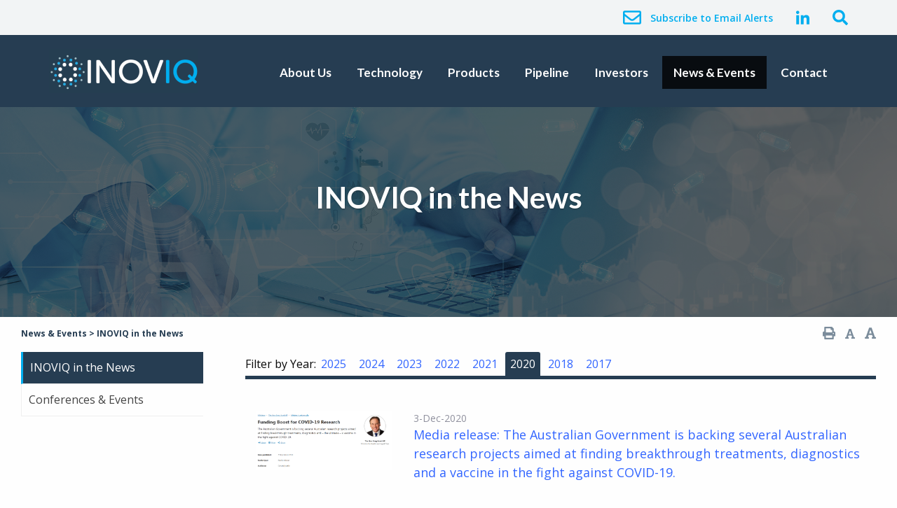

--- FILE ---
content_type: text/html; charset=utf-8
request_url: http://www.inoviq.com/site/media/inoviq-in-the-news?Archive=True&ArchiveMonth=4&ArchiveQuarter=Q2&Archive6Mths=H1&ArchiveYear=2022&FilterStyle=B&month=&DisplayType=E&year=2020
body_size: 33015
content:


<!doctype html>
<!--[if lt IE 7]> <html class="no-js ie6 oldie" lang="en"> <![endif]-->
<!--[if IE 7]>    <html class="no-js ie7 oldie" lang="en"> <![endif]-->
<!--[if IE 8]>    <html class="no-js ie8 oldie" lang="en"> <![endif]-->
<!--[if gt IE 8]><!--> <html class="no-js" lang="en"> <!--<![endif]-->

<!--[if lt IE 9]>
<div class="callout alert">
  <h3>Please upgrade your browser</h3>
  <p>This site has been designed to work in Chrome, Firefox or Edge.</p>
</div>
<![endif]-->
<head>


	<meta charset="utf-8">
	<meta name="viewport" content="width=device-width,initial-scale=1">

<title>INOVIQ in the News | INOVIQ </title>


	<meta name="keywords" content="INOVIQ Ltd, INOVIQ, (ASX:IIQ) , IIQ, hTERT test,urine cytology testing,EXO-NET&#194;&#174;,pan-exosome capture tool, cancer diagnostic,  prostate and pancreatic cancers.">
	<meta name="description" content="We are a leading Australian diagnostics company with an innovative portfolio of diagnostic technologies and products. The Company is focused on developing and commercialising diagnostic solutions for healthcare professionals and patients. We commercialised the hTERT test used as an adjunct to urine cytology testing for bladder cancer and the EXO-NET&#194;&#174; pan-exosome capture tool for research purposes. Our cancer diagnostic pipeline includes tests in development for ovarian and breast cancers, and research-stage projects for prostate and pancreatic cancers.">

	

	<!-- Facebook -->
	<meta property="og:type" content="website">
	<meta property="og:title" content="INOVIQ Ltd">
	<meta property="og:image" content="/site/irmcustomizationfile/68/shutterstock_1397515664_crop.jpg">
	<meta property="og:description" content="We are a leading Australian diagnostics company with an innovative portfolio of diagnostic technologies and products. The Company is focused on developing and commercialising diagnostic solutions for healthcare professionals and patients. We commercialised the hTERT test used as an adjunct to urine cytology testing for bladder cancer and the EXO-NETÂ® pan-exosome capture tool for research purposes. Our cancer diagnostic pipeline includes tests in development for ovarian and breast cancers, and research-stage projects for prostate and pancreatic cancers.">
	<meta property="og:site_name" content="INOVIQ Ltd">
	<meta property="og:locale" content="en_AU">
	<!-- Facebook -->

	<!-- Twitter -->
	<meta name="twitter:card" content="summary">
	<meta name="twitter:site" content="@irmaustralia">
	<meta name="twitter:creator" content="@irmaustralia">
	<!-- <meta name="twitter:url" content="https://example.com/page.html"> -->
	<meta name="twitter:title" content="INOVIQ Ltd">
	<meta name="twitter:description" content="We are a leading Australian diagnostics company with an innovative portfolio of diagnostic technologies and products. The Company is focused on developing and commercialising diagnostic solutions for healthcare professionals and patients. We commercialised the hTERT test used as an adjunct to urine cytology testing for bladder cancer and the EXO-NETÂ® pan-exosome capture tool for research purposes. Our cancer diagnostic pipeline includes tests in development for ovarian and breast cancers, and research-stage projects for prostate and pancreatic cancers.">
	<meta name="twitter:image" content="/site/irmcustomizationfile/75/shutterstock_1397515664_crop.jpg">
	<!-- <meta name="twitter:image:alt" content="A text description of the image conveying the essential nature of an image to users who are visually impaired. Maximum 420 characters."> -->
	<!-- Twitter -->


	<link rel="shortcut icon" type="image/png" href="/site/irmcustomizationfile/106/favicon.png">
    <link href='https://fonts.googleapis.com/css?family=Open+Sans:400,600,700' rel='stylesheet' type='text/css'>
    <link href="https://fonts.googleapis.com/css?family=Lato:400,600,700" rel="stylesheet">

	  <link rel="stylesheet" type="text/css" media="all" href="https://cdnjs.cloudflare.com/ajax/libs/fancybox/3.3.5/jquery.fancybox.css">

    <link rel="stylesheet" type="text/css" media="all" href="/site/content/css/foundation.min.css">
    <link rel="stylesheet" type="text/css" media="all" href="/site/content/css/slick.css">
    <link rel="stylesheet" type="text/css" media="all" href="/site/content/css/slick-theme.css">

    <link rel="stylesheet" type="text/css" media="all" href="/site/content/css/stylesheet.css">
    <link rel="stylesheet" type="text/css" media="all" href="/site/content/css/theme.css">
    <link rel="stylesheet" type="text/css" media="all" href="/site/content/css/responsive.css">
    <link rel="stylesheet" type="text/css" media="print" href="/site/content/css/print.css">

	<link rel="stylesheet" type="text/css" href="/site/content/css/shopify_cart.css">

	<link rel="stylesheet" href="//code.jquery.com/ui/1.12.1/themes/base/jquery-ui.css">

	<script defer src="https://use.fontawesome.com/releases/v5.0.8/js/all.js" integrity="sha384-SlE991lGASHoBfWbelyBPLsUlwY1GwNDJo3jSJO04KZ33K2bwfV9YBauFfnzvynJ" crossorigin="anonymous"></script>

	<script src="https://quoteapi.com/lib/1.8.5/quoteapi-loader.js" integrity="sha256-Zs2jee5Cu9XOmK67dVQJDI5LqiV+faelNQm8OyslG6s= sha512-lgVikkbStJeoqvs4NNkrxcnQZM5q2WZDvD71Lo8c7F7AKW4/X/5iKuZVErv/gPS/4VdoBH642y+SHtiZA+B2ag==" crossorigin="anonymous"></script>
	<script src="/site/content/js/quoteapi.js"></script>

	<script type="text/javascript" src="/site/js/Newsroom.js"></script>

	<link rel="stylesheet" href="https://d1hr1rj5wo6cu6.cloudfront.net/proactive-main.css">
	<link rel="stylesheet" href="https://d1hr1rj5wo6cu6.cloudfront.net/proactive-frontend.css">	

	<!-- Global site tag (gtag.js) - Google Analytics -->
	<script async src="https://www.googletagmanager.com/gtag/js?id=G-4D7SYQYWT5"></script>
	<script>
	window.dataLayer = window.dataLayer || [];
	function gtag(){dataLayer.push(arguments);}
	gtag('js', new Date());
	gtag('config', 'G-4D7SYQYWT5');
	</script>

</head>
<body class="page-template page_567">

<div class="off-canvas-wrapper">
	<div class="off-canvas position-right" id="offCanvas" data-off-canvas>
		<div class='off-canvas-logo'>
			<img src='https://www.inoviq.com/site/irmpreference/1277/logo_inv.png'>
		</div>
		<div id='load-offcanvas-menu' class='load-offcanvas-menu'></div>
	</div>
	<div class="off-canvas-content" data-off-canvas-content>

		<!-- top-bar-social -->
		<div class='top-bar-social'>
		  <div class='grid-container'>
		    <div class='grid-x grid-padding-x grid-margin-x'>
		      <div class='cell'>
		        <div class='top-bar-social-content text-right'>
		          <!-- <span class='tbs-item top-bar-social-follow-us'>Follow Us</span> -->

							<a href='/site/contact/email-alerts' class='email-alerts-header'><i class="far fa-envelope"></i> <span class='text-link'>Subscribe to Email Alerts</span></a>
							<!--<a href='https://twitter.com/INOVIQLtd' class='tbs-item top-bar-social-icon' target='_blank'><i class="fab fa-twitter"></i></a>-->
		          <a href='https://au.linkedin.com/company/inoviq' class='tbs-item top-bar-social-icon' target='_blank'><i class="fab fa-linkedin-in"></i></a>
				  <a href='/site/utilities/search'><i class="fas fa-search"></i></a>
		        </div>
		      </div>
		    </div>
		  </div>
		</div>
		<!-- top-bar-social -->

		<div class="header-wrap">
			<div class="grid-container">

				<div class="mobileMenuContainer" data-margin-top="0">
					<div class="grid-x grid-padding-x grid-margin-x">
						<div class='small-12 cell'>
							<button type="button" class="button mobileMenu" data-toggle="offCanvas"><i class="fas fa-bars"></i> Menu</button>
						</div>
					</div>
				</div>

				<div class="grid-x grid-padding-x grid-margin-x">
					<div class="large-3 medium-12 cell medium-text-center large-text-left">
						<a href='/'><img src="https://www.inoviq.com/site/irmpreference/1277/logo_inv.png" alt="INOVIQ" class='logo'></a>
					</div>
					<div class="large-9 medium-12 cell">
						<div class="menu">
							<ul class="nav" id="nav">
<li><a href="/site/about" data-id="subnav1" data-banner-description="">About            Us</a>
<ul
 class="subnav1"
>
<li><a href="/site/about/company-overview"  data-banner-description="">About INOVIQ</a></li>
<li><a href="/site/about/cancer-diagnostics-market"  data-banner-description="">Market Opportunity</a></li>
<li><a href="/site/about/board"  data-banner-description="">Board</a></li>
<li><a href="/site/about/the-team"  data-banner-description="">Management</a></li>
<li><a href="/site/about/medical-and-scientific-advisory-board"  data-banner-description="">Medical &amp; Scientific Advisory Board</a></li>
<li><a href="/site/about/partners"  data-banner-description="">Partners</a></li>
<li><a href="/site/about/compliance"  data-banner-description="">Compliance</a></li>
<li><a href="/site/about/careers"  data-banner-description="">Careers</a></li>
</ul>
</li>
<li><a href="/site/technology" data-id="subnav2" data-banner-description="">Technology</a>
<ul
 class="subnav2"
>
<li><a href="/site/technology/our-science"  data-banner-description="">Our Science</a></li>
<li><a href="/site/technology/nets-biomarker-capture-platform"  data-banner-description="">NETs Platform</a></li>
<li><a href="/site/technology/subb2m-pan-cancer-probe"  data-banner-description="">SubB2M Platform</a></li>
<li><a href="/site/technology/bard1-biomarker-technology"  data-banner-description="">BARD1 Biomarker Technology</a></li>
<li><a href="/site/technology/htert-icc-assay"  data-banner-description="">hTERT ICC Assay</a></li>
<li><a href="/site/technology/intellectual-property"  data-banner-description="">Intellectual Property</a></li>
<li><a href="/site/technology/publications"  data-banner-description="">Publications</a></li>
<li><a href="/site/technology/resources"  data-banner-description="">Resources</a></li>
<li><a href="/site/technology/business-development"  data-banner-description="">Business Development</a></li>
</ul>
</li>
<li><a href="/site/products" data-id="subnav3" data-banner-description="">Products</a>
<ul
 class="subnav3"
>
<li><a href="/site/products/our-products"  data-banner-description="">Our Products</a></li>
<li><a href="/site/products/exo-net-pan-exosome"  data-banner-description="">EXO-NET&#174; Pan-Exosome</a>
<ul
>
<li><a href="/site/products/exo-net-pan-exosome/how-does-exo-net-work"  data-banner-description="">Product Overview</a></li>
<li><a href="/site/products/exo-net-pan-exosome/technical-information"  data-banner-description="">Technical Information</a></li>
<li><a href="/site/products/exo-net-pan-exosome/data-and-figures"  data-banner-description="">Data &amp; Figures</a></li>
<li><a href="/site/products/exo-net-pan-exosome/ordering"  data-banner-description="">Ordering</a></li>
</ul>
</li>
<li><a href="/site/products/htert-icc-test"  data-banner-description="">hTERT ICC Test</a></li>
</ul>
</li>
<li><a href="/site/pipeline" data-id="subnav4" data-banner-description="">Pipeline</a>
<ul
 class="subnav4"
>
<li><a href="/site/pipeline/diagnostics-pipeline"  data-banner-description="">Development Pipeline</a></li>
<li><a href="/site/pipeline/exo-ovarian-cancer-test-1"  data-banner-description="">EXO-Ovarian Cancer Test</a></li>
<li><a href="/site/pipeline/exosome-therapeutics"  data-banner-description="">Exosome Therapeutics</a></li>
<li><a href="/site/pipeline/subb2m-ca15-3"  data-banner-description="">NeuCA15-3 Test</a></li>
</ul>
</li>
<li><a href="/site/investors" data-id="subnav5" data-banner-description="">Investors</a>
<ul
 class="subnav5"
>
<li><a href="/site/investors/investor-overview"  data-banner-description="">Investor Overview</a></li>
<li><a href="/site/investors/asx-announcements"  data-banner-description="">ASX Announcements</a></li>
<li><a href="/site/investors/reports"  data-banner-description="">Annual &amp; Financial Reports</a></li>
<li><a href="/site/investors/presentations"  data-banner-description="">Presentations</a></li>
<li><a href="/site/investors/share-price-information"  data-banner-description="">Share Price Information</a></li>
<li><a href="/site/investors/agm"  data-banner-description="">AGM</a></li>
<li><a href="/site/investors/inoviq-fact-sheet"  data-banner-description="">INOVIQ Fact Sheet</a></li>
<li><a href="/site/investors/corporate-governance"  data-banner-description="">Corporate Governance</a></li>
<li><a href="/site/investors/shareholder-services"  data-banner-description="">Shareholder Services</a></li>
<li><a href="/site/investors/faq"  data-banner-description="">FAQ</a></li>
<li><a href="/site/investors/analyst-reports"  data-banner-description="">Analyst Reports</a></li>
</ul>
</li>
<li class="current level2"><a href="/site/news-events" data-id="subnav6" data-banner-description="">News &amp; Events</a>
<ul
 class="subnav6"
>
<li class="current level3"><a href="/site/news-events/inoviq-in-the-news"  data-banner-description="">INOVIQ in the News</a></li>
<li><a href="/site/news-events/conferences-events"  data-banner-description="">Conferences &amp; Events</a></li>
</ul>
</li>
<li><a href="/site/contact" data-id="subnav7" data-banner-description="">Contact</a>
<ul
 class="subnav7"
>
<li><a href="/site/contact/contact-us"  data-banner-description="">Contact Us</a></li>
<li><a href="/site/contact/email-alerts"  data-banner-description="">Subscribe to Email Alerts</a></li>
</ul>
</li>
</ul>
        
    

</uc1:NavTop>
						</div>
					</div>
				</div>
			</div>
		</div>



<style>

	.banner{
		background:linear-gradient( rgba(0, 0, 0, 0.6), rgba(0, 0, 0, 0.6) ), url('http://www.inoviq.com/site/categoryproperty/1383/banner-media.jpg') center no-repeat;
		background-size:cover;
	}
</style>



<div class="banner-wrap">
		<div class="grid-x" >
			<div class="large-12 cell">

				<div class="banner about">
					<div class='bannertext'>
						<div class='page-banner-title'>
							<h1>INOVIQ in the News</h1>
						</div>
						<div class='page-banner-title hide'>
							<h1>Heading &</h1>
						</div>
						<div class='page-banner-text hide'>
							<h2>Sub-heading can be edited through HQI</h2>
						</div>
					</div>
				</div>

			</div>
		</div>
</div>
<div class="div-wide">
	<div class="grid-container">
		<div class="grid-x grid-padding-x grid-margin-x" >
			<div class="large-6 cell">
				<div class="breadcrumbs-wrap">
					<div class="breadcrumbs" itemscope itemtype="https://schema.org/WebPage">
<div itemprop="breadcrumb" itemscope itemtype="https://schema.org/Breadcrumb">
<span itemprop="child" itemscope itemtype="https://schema.org/Breadcrumb"><a itemprop="url" class="breadcrumb_link_2"  href="/site/news-events"  > <span itemprop="name">News &amp; Events</span></a> <span class="breadcrumb_arrow_2">&gt;</span><span itemprop="child" itemscope itemtype="https://schema.org/Breadcrumb"><a itemprop="url" class="breadcrumb_link_3 current" href="/site/news-events/inoviq-in-the-news"  > <span itemprop="name">INOVIQ in the News</span></a> </span>
</span>
</div>
</div>
        
				</div>
			</div>
			<div class="large-6 cell">
				<div id="utilities" class='utilities text-right'>
					<a class="printPage" href="javascript:window.print()" title='Print Page'><i class='fa fa-print'></i></a>
					<a id="smaller" class="textresize smaller" href="#" title="Font Smaller"><i class='fa fa-font smaller-icon'></i></a>
					<a id="larger" class="textresize larger" href="#" title="Font Larger"><i class='fa fa-font larger-icon'></i></a>
				</div>
			</div>
		</div>
	</div>

	<div class="grid-container">
		<div class="grid-x grid-padding-x grid-margin-x" >
			<div class="large-3 cell">
				<div class="sidenav">
					<ul id="sidenav"><li class="current level3"><a href="/site/news-events/inoviq-in-the-news" >INOVIQ in the News</a><ul>
</ul>
</li>
<li class="Expandable"><a href="/site/news-events/conferences-events" >Conferences &amp; Events</a></li>
</ul>


				</div>
			</div>
			<div class="large-9 cell">
				<form name="aspnetForm" method="post" action="/site/media/inoviq-in-the-news?Archive=True&amp;ArchiveMonth=4&amp;ArchiveQuarter=Q2&amp;Archive6Mths=H1&amp;ArchiveYear=2022&amp;FilterStyle=B&amp;month=&amp;DisplayType=E&amp;year=2020" id="aspnetForm">
<div>
<input type="hidden" name="__VIEWSTATE" id="__VIEWSTATE" value="bV5Qf1Y3CuGTxNE3Ni5kxGqMeVdnVOy6HvZXRAKPGSjzCVzdZPvovPtVJ9KopLDNbowrBKiCBbu7ZMD35kaE29M9OyuM4gD3ka4IiR1IcG1qsnKGSKXngyHqLBNCG7AVPlIviiE4cROOiofLu6r7/[base64]/[base64]/oRXG8LWm3ORppYxkTHk8+nLttFzp/WOISwrL8iHKIGxkfwbpS0Tw6u7/JMhnKwDvojAlXEd91Z3h89lc4MZT0oNUd/daIikL7VO71zJ6xz0K69ZHrZFs2djFXhCejHBtaK/pbHxuASE9F3xryQ+dom2Y/l836QBYN6Kw21yMtcCqq+ZJmYRShqGXdQemmr6xBqXXof1TUBMhMIuuwxC3Oli99Fq7qscOnLQOcbRBFGspi0z1wBoys4FZtzojCqD+Te4lv7/oetlU2SJzn2wCo+pla3dHbM6vt0lU5sAmYmNeDUpBlX5hzau9R9tCLn5nMKCdzEIvvLMycNUwneMa46N7/U1eQqFG/IgCGByt2DYPu/TBmfipR5ktYyEWFrbJLHsaiLtjFdHV0Zj6oE2TQWPy9UUAEXHGlNW43Wgh1QFBQPjoI+/0uIgTJyU0DdUiGUFnL7TKego6rlOdC4Ic5L2YpzRiZFpTmV4E7aNY85m/N70Y6DfcR/9XJTE2WqWKmKxKFY6u6o1xPOohs9c+JTlku/A2Y7g0oXRr+IkLzIdkyEEVVBz185MYSv4uOXHB3ev0zySoMDSZAtQsOskjWMkztc/[base64]/j7ML8lQ4eNmuK13Fptj04U5Gd10Dx3iWbeOappwP6zW1WUDfQRQJ2MD6DFJv4jy+4Eug11j5TpIyAHq2UBo4cTVDF/[base64]/MdPLHAk/jjNslLXZZ4SRfkvbrIlepuusre85WU2JSK1/4L6ZhXlCXGrgvzl5odnOsqphlYmIGaP7n/Scb+XyPr3kN30fYpTrRmhRCXLmlL3ivWkHNFe1wn/V/tiPqtVIt+mLlj+3aPT7Wk7CHBDbq7Nr0KAmCOG0+qJZLUYIGzDRIwY6Z7Mw120JbSdy6fUvl4y8szWN/9QFodOPkJIPPDACfAO7PpiAKj0XVzt2a3neuXCDDdWh5/5LeNk1ItO3YwhyXtYyQjlxy/xBElBwMh6kjjT9pQnt62Vf/[base64]/APgkpHZE6996eBDDzTRx6zyBmC0v1iJW1DR4PSxSDi8lvn/yOt+Epkdhq6EBBcVRawB3MpOm/+siQjdG5fuhhuEnctlvFgScFHOzBA/FT3iL8ZTlNmLoZ5dwJAgbNleggBPytdRV/KqeSRe2pNqBy3lOXMaBSt2ImT0TPAd0kHUO6SsSDX/8X47iUhRelh55hYgBi2IV1Ou6s/cysZCfkBv4UMIfhVIlGbDXy+arbfkoRuX2NydYKDsbqTWkzBERqyrvluzrskrrD7HxpaA4xLpzcsuiowIq7ytOqP80vbAk72xQ9fXfZ1ZMZJuoydmLo98pOkufhQC6JK7sKVCkl5K5oTWiu/IFPf80nrX8+6S237KBKh0rbk7fIeRM3nCTAA3JAT2CqcQQq6euQj4ObIG6fmcRMHfv+6onQHMq+NMVRnoe1OjGsigx9XDbgP7trhXdeNX9Br2iS6miqpf/8BFlRD9LOwHZNApmVaEXU2uLBWkRx4aI/HYDoAvhBA3D1Mxe6h+3yucizcEw70Xu89FnaKM6vOplZsSvtsJzoMV6NSPMDTuOImnL7eiiFvJkKuhiaW8pLaC85Ds+q24ApM/AHJFqr/Ov+uAn/WnASTokyDh1xk81yqJH1NenXkGplKivNCys0suv0LvI29SJeL4wdx0ueE18yV9R6Y/Gxl8hEKILzGtLNaarJgjfC8O9WIoEhKzi1kAkRfpWtKEOjt+GNenhluN4PHb681rMTL/XrD/wDY+6u3Mny13DXX5fnt7blFZKDZrJ0VR9FX2HiRbr5vl9iIzmiN+f35E1Rq4FzGqEoBzCd0wALwRGtwGx7Z5GZAPyun/zOz+zWAS4hRjLuHt5s75pfGO1DRbx+NVoSDQZMsmUksfnSo/b+i0dCTVs9bD8nxyE/28Z1FOnoeXJLqq7feiCJVKDwyI/hRPlu5f8HY9RXn4kvhj9M6uj3CayF2M4A9fWxMxt80adz7s5Lu6kiM2ybPD2jlc+SxUZCBUslaBtEJvXpG2QCgzBM0P3EieI9Yr2rTSHRBKp/128VFapcc6XKZrOlXEWGr7jzwh8r6SgutFNSU3QwxvL8S+PDjFaoFvgRLiHomXghWZe3DaeUBad/BpYdxq2YiEcUbGkbDo1hhPYSGOK8ghAHtCLhfZlfBU9Pa2bEXRPlmIKk8J/yeVzEBeNAdUd8mRUTu/O+hwBz2XsNGileM4I0kg8YyLXBRIDX/4HOOu18AUsmbsOiCseXqfMGsVBp7fd5ewUCQLd4BJhosoASgCYxMKndiZREZnYbb5KGk9Ou+hNE2QRNxpMoObp8ml29EqUZCIvdSLkKUhkfqj67V3zbjYwoKBJlCIzzlepYXeEJbL+8NWiBdHk7Bc1ZLoahrDu5jUoDBC2FHJZGyZa5/XI8DZPl1ARZNSPKAOUkWd9AtbYIoj6hsd1vQeaZNHDJcJWvq3lL6ZLQrfu/RoqRCRkLDBkyko/5rWEK0SpvD1ytV71Ecg/QqA3Z8W00Um+LidOkwUe5RK3ixaJWPoXrVooeexyn1gmNi2mGKJZUlesC14YO8Bg5bGGpuzPCWti+yEkonzvhhOxxP5LI4uSacFDMY8+KyQIviuMVU9B++37/FhWPOFopo9narGjts7bLt38SofiaisDUM4gakHmeVGiRUU2IxqTL43IQHkI/NFFky+VTE8X+/F7ucK6MOu0VUT+iq7+nZ3CgpZbCe+c93xFVofGIZACCCcGYKH/TmKASPRyRZefkwddq8PdPbgyCE07UmnYxLbyVajYLquDfw5jyFfb76hqCb0snGLBIAdb88RybIgilIGvzHitct2IXg+9q8lpg2Q0GieU32drFMhSih/drAfHm3XWmVxtQjYgg6DdOrJusgVXq5x5yh0MjJEelICi3U9MiPhLq/m/t7POx7I+P1b3Rt9r7hjMisOc9hllpMDXOIEpQOKQfShB03Z9ZeKf/evF5JNRGrjfwxdiDGklXjuwXzSLm93SBYUNd1ZUDyxo64WYedt/qizgoirVjledPozc+RUUNb1wxYympVNgw7LHK4BuqXfIdj0RupMA+vfkgMP77Q9pxjWUnr1Br9Xwx8wgLy+rHi4CTdb5YKceitXZ3SXDxM50RF8KGNzdjhiTz/SV/GbhNUUPpiq47/elo8zr8Zk1dZdBmvwqUDLg8JQD+/WWjPr95ZAU8xJfPQw3x2d9MPWXGy6pjCC5e4lhH+fuyylDRTpu54xq/i0DH0qst8h2LOrwrYyQTEp0KaLTaxZ5goNsKknsxfjsYcRIUlgNRii1r/eUhr/[base64]/[base64]/gNDCS9yVH3SCmyGEuMUihbundjo0YdRL8G0lPZ0J07xoYdPVvIISvhK5na+MNkjygeF7KJyBWTNRSc377CYPHsU6K1yiX1BNZ/xPeC3I+zLShg4Wl8S0SReLrxBtjrudkpJTFUqq5eNjX8XRTahu99KpcXO/bFZnd+tBEfd/ewM6s7H/UwdzXVSgC5bdVlJGHFt9mxXSKvFKIJBYLSfzX6Qrk1vN9mZgMWrq2zDeCde/JbanMW+2ALIeX6DDm/[base64]//lwRoa61V9E1PU1syFXeZqZTWEnUXtRdyULYSkGEl4lUMi09B/GnagHouF6NrVNPYZ5K0hedBzHpQfPXmpQ2R95USLLA8zdIXHgBZRUUeHheAEFhszYzAVda0oyRNDFbpZ7dSRbNDAlirKNLRlvAJ6dXvct6p5NYdJ6iQMAI7z0cpi3i4w6QJpVA661jvNHvXbqT/8h+hyEmItRyQu7xiPRN6kp1xygeq/eU5K+le6srI8Xu/8egJDCPHwqiN9EP+tfwuscCvISVrsS5N7LKgpf7B0Ygy/Cq9pNv0/DiSUS6oWQtFpxMAB2aCk1aP9AN39tZI6B7bELX31UoslKk12cNPSjQUNgV0uVetLbcfRikcoRZEUTdu6wanl2PWhklUWf4af9qU+mj8Nm2jTbQMWhiGRg+l1gdXYqBONX5LjOoFpm0HfGEdBnWnCzhpmWV4/o4GEGxxHn95Axia4ck6wRFDrzHYK/mN8InLF3kH5BycbR+qGsX2px4j6MDN8QtmfF4JCABvd56yJ+QyVSUgsL9JPrRjFGN2Sxdj/ch6e4I9Qi9aDZJDQW6HBX3JWPyQtL9hGRk0MrB04eTV1yHeeRo3G91RDIbDPEQ4LvDfufwkQIAfpoOU5c/loRro1sV6h3F5HC26XOO+xFkEl1uhsFeRBnjZNy74j+kL9HUDNm/jfNNqZ5rAMQwJxgGOHoUlcstfoAc5tSw2rYhVQYAXq6mUmif70QclMrncNqMbPw72MNERVErg7qXCa/[base64]/eo9x4cvcLfRiHw5O3Sd7RJjZRFtH7Cz2eFEJStJaIN9glQQM4K0viuW9a7lcDV7epzSVvq9EYHnweYxg7rrG7p1j6V1wu2Xp9QikmQBzLwGQr6SYCJO3e2z3Qyg5MT/ft9otdRZV1QbwVyyKToZlhmYFTTPh9o57DPlzU0ebC/UFunLD2uQhBEqGy2Kjgq6Gh6eS7GL6fKPyBaw6LyWqwlDAISefe1hDxtI167nCy3/eEpZXWOjlhKJjv8zd//2Q73s97HyeTZ5DEieUFSvs2GNhWLGexTH8eF5paoAYZ4YmVxNQLTfO9zy1+KhyiPTACxDKZ4bmGXQ0tNUb26Sbz/Jo79goBiD4235QQ1WwXL39qspbFb/J/TpZgvxFy85igMqVcJI77u6DF2YOgR9QSy1RAruB6h7w/sNVYoC/AOArwIinCap0LR5vFQu2r866G77qjqFMIagAwIlzsBshhC4BPmXTV6ccNUvrsTMKI7mcpoPx3vBBVdDCcI2oFMR6dDAFYauWqatHvMMowpalHWpX6u8MWuE8s8hJ+BN7FDtIakfBltv/A9o6Jt4rDMntKjJPdwDZEBsdLTLSgopwDzXuiZtuqBnfPtHawvzohLtjM4DexanDFzzdOIpvgwiAVqF4qn+M2G/jzs9l4cD2QFs3jAhZkdgfIy6XWuHjq2aSOO1594d2+/E7v3Kotc8hRnTu6God51aemCXMmNBtZzEdozUUaODoDmIEB04ptqarVKjaUusLCHWoiNA02SQAQR4P4N8oPWnXMCpeG2p3ml2ZQRlKah18+V4Lp6yVUK+wEjA6hvdZN+gCU7NJ/v6faQowRI2MGKQAVFJzBA/HYhzevs7IS/C/oRtAmFyrNY3ykNM66GtdyKJwmbfNz0PK/SGq92OpgfeM9mtYTvOl58A7oBNoOTzHr2suGI5J5+jYCEj3TVBVrVxv2r9klpTdsqslC3Oyk4JLEjp/wTZgQTvDP+h+c2lZmlWyZ2EsNblCmqRqb/Qdu+9Me+33KhoJJgMuD2C9wCZA0Hz4V86GhIVcgEqc3yM4/8TGj7ppC5rbYA9izHU/DOAr/y4JpD2CBhHOHYo8e8wxdNpeQDX7pUSBCu6iz75ZnORA5NcuwxDMmmV7N7GHt4XJ9qb9RV9gMfuvum9WRvICzNqtHMOoGDNEkWvt/h2qAY3pMVlfLXkFS2Ht+WSB2gG3d47iSl3ONuwNRakRu5hLgvNOQKjY8fiS5w+o+4pZTBkGjBV87LzJfLJS35DO9AIA5WxaLa/0wwGAItiSSYpfBO0xS9tWTxrKUcHZm+TSHvt4Qae+33vysylt+ufcnWtZuQfs0zQvWQmoa06/vkGdtJc7uNkrypLrbw3CWfIL6H3kQC7OG91PDtaWtdMXAfIpJ7A41QmvCtI/Szg4Iwrc48fLjnJyGyerMLJSwWHbK/U6Y/fIHBLw+YLmAlRuywrsvfKM3KkvilgEmrGDx/6m/rQfnZwUDN7X7UuSoyteSSj7+T2bdS28EmU5T4uKwL00ouKbQnGCWlw4g3OCXu/tNQqWEs3mUpgFkSkFgLeAJlPBICCwjbNOnNXLI6jGTccneV5Oh6d1XtSiqL8vYrJt0X7zFot3rQ7jP1ucTK+bx+8+MAMyXY/[base64]/A9aZgVRPayoLF0uDt1qCmsTvGovuzpL7KQyOaCdAA28tom4ArgMTkHXR6zs6m+rsLBxR4w1A8kadoBR6xlAzrf9YwHy3HJoXnoYrhd/Nb3zpEWfuVJfVn+QNJcHn0EuezFvlHAjdIZkiSJ6d/ABWcP3+neb/6ojDpigSrVH2Gm2Zjmp835n0aoKQSGWcGLHaufO4Hu7m8cdhfMU6I1Dt6/[base64]/LlA7ddhYK1kvOzSfPC1TV8HIeaZp439Ir3SIdL6elaze/yLiiBtsImAK7TNLuhlxez4n45PEqhyiMo/lZwxZH3z1+K1Cwi2qvXXN2T9yhYOafw+rFc/kKyasGIgvx23YWKuTgcTtjKf1KYhaSAZiF1Pss5mqH1PtHOx8To25JLf72KDizvzm8oEw1HvnXVRWEsb5JtUBWWWqhsFR4goYmoKp/FiUU+xi6MtdgLcgYzunsNX+DmPixFKCAdV7FDknxegrVH7XUoXeHuJhd1ekcx8NXr+7DyoVVmQ89v/NfR5+Btus7GEOu86vy1wEJMbnaeZOt6x5Kc6sHxTh4jtlq6Vld+eNw2gesrcniA+0O3ezzhDSuok9oHnoTnzm1lyTfnDt6VdhQGLXidQbIE+/yqrEUrmaYoL6T8BYG+LpgOaBRMpIrx3IYXPybhBUPlwzyYxeBwMkJhd9Sj0KXxpaK5rIkHBFGlJ2fHYanKIWANTjTevKZfsHc2fcnsOCvugDJkrwuWQtDD+kshOBb5/R5C/pDUQ5yEAXvu6ovN5n3BBSAEzg/ri707KMvigDp9l8t5FRGvgDB6gPVaVvWGiBuEn0H66a5wppXc+S2KW/1KwUnLI/zK9foEOF3fu2fxtt0QJR2Bd/FBOlbq4aAnC21mrTDD8aSolRZBnrvjXbkAeEyiveA3A7aXfmRRi/Id1pmmDilIh7nYGSvJTlrmsh50tjoHU4Fkw3E/hzU4eO4U/aBBGm1VokfVkZBPXQfoBfXjzYiy+aPF2KyeSD5yw0gs+Nrn1hDPDn/CJ76aEswxuBEfdWuaFUOK9a/[base64]/uaEvP8FjnywHNbTPdCmeBESv8xoGAIhhvqn6W1Popr+pCnjpqJeJYKEwn0AX6L0lwVpxCcTTF2oRXJ/[base64]/Qe4O01L17rOqfeYiL1k//EAl3v4oSX62zdmVNh2hXOCHtBeiGbblQmMvOj9CSSU7l2LdV1CEY4EctmEFubgaAT41+5j+TDSSVredEhciu27rPaeGL3OLUba1KCmbQ/tDQeA3YxeWFtyRzt3XWZtMcdPHc40w4exQIk3r1wrBCGkf55hAh2H/FlBp5CHB1GsDOFk/[base64]/81cd7y7cHvjFFEW7lnshbyXl+tBLcOFQaxdM/4jdRSz7mWCWMVey8y394ugCyVH2V6AyndCbJM0lrSMrSvRKGI+Q182ojTckX8cIL5DHCtqxp/c7WugZriu0SW0jnOxXhnZERvwFldbQDAxfUDQ1A4mnkLbKPiXvzZ9T2Ck31Z9cbLv/fgriYp+WvwvqFnNBqR8eisxYAtYfsNHlOC7+s5SxkbgweiguOTqGjWBy4kc2RUWfop3SJdgt0B3DnSUv2U4mcAlBYmkdQWDmt/eVTy/xYpy0e3NbxEajIAQlmXCO4rrYO9e+7xEvGBH6J/gangdmrSRrYoq3YTx1PAIgbAXCpnCBkKxbU9tRgaFJoulNqsvreEOZSB9jFRAoolO16Wb32L8VI7TY/LEu6/difs0GTCrzQ4Q1d7vSwvohQ9FaGoL6BXHU23z2/+By+RtQMIXA9YWDLLN6eYodvL5kETy2tnj8INthwfSLb2Qv19fRVLl0ew2gYxUtNU5w/7UozktHcksIW3mXPZHRbojL/[base64]/BoLhCcgzSX4P5rHaXT247lKfzhRUM1/byDGJJKQCI+rI5Nl3D/zShmQDPhCGUYrv/HTJXD6ohQYTLKtpvaLmq+kRWn8naSWNPpjs87k7EBbbbvKilpyLoWQjzDB7q0v0JeukRFtwB2Oa/7PxX7+HAX6esFRh4hjzfAG7LEA/Pl/FqxaMYqY2vixn7oe+MjOf3m+W16KT/WgtTrvG6IqSEeJaKv1tK5aHQLKicp5H1EnPmI9eR/g30d7P0dHD4J8FE9Nf70tR3+tk9/eQ4A5hNFK5buXiGiu4bRhEMzTEQ8rvZKP0MAq7buQv1/p+HMMvS3kZ7fwkdSAtjQS1Ktn394hDd4CZgMNqeWjZsOMGK5elQcL8Y/CXqFulw8wO2PtZNKeYyrZCUGJ8U1T7/wRMG7HicYXFba3W0r6G+hQexqwfuZTbId4QxZcln8nWkUW6W5pA8a52MFI3JglDp5Mdvd4k2sMR0n2M01pzxJxtyifa30NV6S1dWBRK32xugvyDqGK9xC/oP6Fbgv80OTHZZNjsSYOvgy6Dc3VHXoIOwjrrlStZdbn6GnBF31mLAn1y6eUbjOqzEv0SXLSh5BG0kgxg6JR2n2v8cxp/qtYOiROTUqCqg2AGzPzsEAHL2g41vpytTqQMbE4CF1ofd9U9VMv9k1dOiYyKNW1+5ogt1HDqHjpkNKwE5NkRppd/nVIdHlPOSxCgAjCsgUmkvmT8ZJ9tKCWw1Rbrp+GrpG/7qilBBLd5VxZMwToLPDseOOGCLWK6Z1DxtXRtw8X++Yjy9YIpcT5Y5rBpMgs95QPM8/CTeVGlQMk6EtJ4V+fkVvsid6UHonNkrXBpmqOazFIlSgK+tiEjrzaqUX/YlV9ptOJ7sj+fvmMcvkQbxwLF6Dm+YuKph4yBt0tFURp4a22qqKvuSMuUvWGI44WOHXSOPjMwO2//uW8YpXt++iSehzTNASsNY3ir7kATFuTXg5Wm4rYylELASWWD6BCq7Tg37O6CbVYz4Vncq7951yEnL66vM1YCojt8AHG0e0emeQLu/[base64]/L7HzhQ6vzI859mhurdNIhecZulc2p20bJuchnQP588FALobUAXiE9GmPHAM71AQXOmG9yI3aecFKADyTGzemQf0tiBV68SUnm1UBjZiNFvkLuSZzcA0ZZBYz8lmF69+vqFQjCZm3pMvuoy58WyP0RMcolGqVbCjFUXiDPqDNA0iQTXs4V1k0i++IFENd/XWpmY2v5ZI2zYlgw2uqs+6N4iQtvt9AI2CGbRcIFXJt6RpNEn6RMKlp9apSeauRaOlHaItgM1oiOLIna7RxQemDGhCDlBa8I7/B4YtbMmj+Ira7yJktu9f6GThNeDlIXosKgV131WMDDfQX+XSncv8CkwjuPpECa+Ac5z3dNwRaNzZ3mg9ZfylDpK0r5SuSf2KhC5sofMQbelYRv6BnB+H/FluH3VL1SvnCydWudMqsVSD0cJ3vbIp7oUs/EY0rfsol4fRNVf1Syv0gBq8Wu0LH/0448CHlz3OjprfFwxiYqpTM59WQgpJ9VTnCpMwES/fvx+wCn/kMLn7EVWspxrQC4ahnESuRRaJam6vKHY/TIm4aLJCw0rkNx4OO6O5I1tJNJgMNaZ4Rc7H2RiDFejEpYlbYJfDFvQkbbxw37IvBrsGr3UxpjBTIA4jIyAdF+/15j2fd8YY0ZRWgFfm8i4bqDt9nOAMr+wswMUVT775koMnnCnd5kKSn2WBouwmnACmybd68DkZsBW7DzswS+01Bf5NAPlrFmoxq2ekNHTNeYS2WTAou9Go/kg07eptDRyTLLN/CXRFzkyLUZFp5Rc+cjYBsIugKUAOiX5tjlOpcDpQHS3JVN02eoAvBjb3Kc+2/8Gp4nMFFQ5K3q8OKyhVOjHfDJTzRkqiDabS2jFq/R1JoW2Md4IcOsIDkaRJkG+fr3C0G9/4DQhFSN2ffSEKBcG/jJEAjRma5b+ifVinAVkbuQVQj2dAjw27J6FUGUyxpq3BSCPvcEaAdny4wvQ0DteUwrfLzSWzhfom0i8ywEn+VEyU0/ux+cz2c1Mq/myMot4sWdJWdp+NMcQvewJV+pRmVYG8ZR8XMgatSjrr8c3vZSFHrI+bBq4WnteNxc+A1zE7APNcQt/kfIpr/gKJ/x6LVc77oNd28COzBGLAYkw4nEZbUlQRY5nGJeKk8fymx9PIXedvd37aX1fsEFOCPBaUGpfOv99mC3aZUgWRp3E2vxwspfPgpVG7uKYGmb0/61/[base64]/jeVBk5vM4PKv7wTf7pSQbvm7PWnXuMO0JdKyfhFKydjNUnSnfMun7arJujD0p+xHMTguQIp05NNwUaYZ2GAmhLoyZgQ9gnkaNF1OCSWZt1nXM19Kw3i/OEZgGXvIM/hsUFVFyGrDhyxDAKYS+Y00+/XesBu+sZ7SNcPXIuDRtag5BjNMwDzMDqike2LObyaUpNZYdihlWt8dWb64Ii/vuCM+skrfTy6WDRU1aESBzYejOfem5bClH6cjhdgkvojMj14iOD2qi3Vga31gUjEYWBN3t5x9kv6RkLNuPkEbwGpCp4sDHUfCmZbRV8U+a8j/Q18pfNoh0sW/VuUDF4bJ6IdiNb49cM5rhav7Be4EuitDlwplBX8XDTNpXD+CXs4pqwKGxg+/nkZBjWUUBTo/vLNhrx/dB0IzszfnSQESZv66ZqkKqFHNmVcQXvIaMwNEnJ9ok/6AhxHd19lorM9ZYv/7SYd6dpL3qvjJsu25bk3YaBk9OrQxSPrQ/0GZq0v8f2ME81mgN+qaFQPLF9zj9C406UvfXIQm3qWdk9eeZZY74kjIjjPhTnPdTQnqml4gTVvmxnVsKXI8kOr0pjYqy62UhLZW83QzxVXxjghPevTiamnbEUkZg9nc8pINhunZJCCO6qoKMf2VoS4bgHzxoJycp1X9YZ1lLFCAgzn+9qnXx0UgqEw27Y4/JKDdCy7rGWgqp2leHlKykXlBywWY7HT17ky5vk6BnWe1NAKrPehkgCL20vxfb30v7RuEZumBK8095lO3VX8QTkeJg+UjMqorc/GUMnTnc8ffEC/JB6qwd2G2w8iNqyCE3DwJJ5Azp+17BTM2JPXK8rwtoYlWhv22BZU/Ap8SiZ+nGFwmOEtMCH8VGhhq0Ju7z0uB2va485zKRRLRM2sD/jJH/qenvzt9UPnDKOsKotplBRZjgGm9e9TMAdKOulhmM0r6BJkx4D4Sg7+sUMhj46P8UZpg8zdgefbss/EC7vdxhZ33VrgPn2tTCToLjj8b/btq+pzMLINFBlwB4BaPRRGIKdf+ztza5gtzlpjn3STSO49iHzeRH7ooFfTz5BKO5pJY+nVDWMGPJmZ3T4d3qTmC/mA8RIbraHklJmuLYCxH5SKGu2UctK/iI+F10gOC819fG+CP8iqQVWHFC5mL1kfcGp/drNHhb7/sMnR9WRA3D2q2xNyq5LN7CchPqyHyev/gF1201VgjlDnlWwEe+I+FdZ4++DpAtryCP+mS+GR/rXjAds91IXAv2IFeMpZ961vdXU3PT46qrD6/pM4dnPmonOd7qAdttT1RXI5aUWchY6FUNxc9hl/mojT3SxsdHxtmh1lYdn195hi2laXqw3mR399N0veRARyyZP9+6TbXxARl/[base64]/oFNL0CdfVJQ921s1AiXhEbRIReSa3vYYiyHXjeG4PU9s+qp7EJDGOdN2mwZtbTxCb6sykdkWQsDKYUn4hI1BO/M4MS8Ooj+SDNWeuahA66MKekCj+kcLnyP+Vtl0m5cOo/Rm32K4Kupn1f1WIXoy/z18HmLtEmigP0LX7E5Zx/l5d0n/q2HfnnEy70mtd6ZVKVN9wN5+bbpqvv9cu0IipCFKHh58Ge+Gno6M9OsNOmp8DsRlXSLmc9IV1QQfLakXNcFNfVNOJ24sV4i3GUr+j5azsLXB+QgEvo7PRYP32ez3/gf2imetFBpLoPe+POLR1UUFkzMWz4TlMTaJ4gE8XUjLjcjI+llgkT9iung9O0qRD84Rox0YVIw8fQbVtZBzHVuTwovgnlMpVfrRlBUke6QPVkoyPZ/vIl7sbHQcLELHk0U+IAIyy2RkAvRmCWdxB4NUS1XDf1QsWqftT03YQ5zphPUoCOb0z5VvpdgxvAti8VGShiZKxqOiiZ2/6elircPRn2W/11dlOtKF9FrFI0ucwmYLaJqGOS/9BCWSzwDP0TVNFTJQLdXfEzNUWC6FQxxuazPR1WjP1rKLLQkdywhNOlTeU5IIT+SmNfL2qYDSo0xEm1eyASMVhyrP5DhE+QA+NAH6mA0LMVp75IrArlobUVRLGQ92fCnpBdP2uxbvNG46ZJxzEV8TH5tpH5LSEsUJDjfKMisBMlx9SpampLl/[base64]/vkuRy2sO8XQbTfV2B4BnpPSabuV9oiU/nEwIBM6JJj4JJ0RVwBHPqrRcGYHC4NNWqvykPfGEllwQqdMJ0F8DZlGjcdpWEN2bSNAG2wZsDOvKxHZD4TgsDz4ODBpoZ0hUQiPwKMZ4TzgM50roWnUKhsbP9pY/jvR9fBsKN12OinJNYrV3kBO4nCiVIMrPW3mf+wSOo2OYQJ7p9JKQXX3UcWS3jL/[base64]/UEIaWUq7K2SWsJIZV+bWbgXMYa7lrAJmx0CFyt2e6NVwhYy/kyCFa/gGzwvbtllhmJc+hFBtNX+IqM4yUmoOVH34AZPO832QHQG/Z1OAgUPyDUPx9VvYltUhOSCFQBn33YKL7RzwJ1uKJl+zNLBHIW1l60OuekFgzmhfh+M2DUAR7FWvzimBH5fFQcWRnw+4cgN7MxhOqFWgqIdG7WCHF4HcG2zWds67/FkoqSVAYbkeoJJT1ZJWyRdElCpHQXnD6kNcmRb+BeM0Kvo2ceyLKILrMfEhN2T+/aUU+Y09gH69jLA5hGKoi314wEzC1Bf6Ow7Avh4Dw6jUu6UgzjbHD3Ba2/c/R9NxTM+N41/aUbavMwPlSAkMIJurnmR8UWC1m2QxE076HA8boFJ6cs0NRq58cMsTFnvsDO9gOwots+R9PqVGjeojrzCLWgUTE/nijjxWCZG12GZ/[base64]/nKpSf2SnOSbR8hy7MyuSdBS0dLJI5RpHUuR54ubAqkAkLBPUAa2GQGchnvnCNh9pK4QsvsIeLHSAMxw/VxoypD11OdC+d1tRii+Yq1Qxm5rwRHwogP57pqv95F8T/8b9gZHZz+Mp+kErjGuOPZpHuPnu/ys+s/slKYfOpoChpa2orTXPeI2G5voYiOmZKEIS9X1ARBlci+p2PiqEC+NBY+odmIzjidq71AXbvMr2XvEobUmA/bXvmSxbAWOW3QDndAlz4VjpRPA65jpYDOxyO+1/p0+p+RYXQAz/7p9Ehh2ovUeDFLEbEMbrPQWALNUFi6GOCNwBWMeNbD8/vN0pFxgkXgDz7RuEfSQvMJUIfCXyu0w+/Tnjc7YvqZk0+FjBo1kGgKCss/eMx/kWBueT75WHborxg7qHQX5qneLLB8hgWLZN9GSqRK+r6w80Gq8tl9xi9qPnN9gL867oz1kedZHwPvMobhzim6R8mWYNDcyy6qDYhqGYEufBPRF0DlKu2K7Gt74p/EgI+iI66dS1GVQY2w3VptabJgBwxNFiofXYr55FyY5s1KpmsGg+8fI9KHFrNBGb5IrvgxNBZz9Kqkyc8gGIv911awnnKC69/RzCkyOHVCKLxmt2/fgYRRHfgEdSdvr8PC0GCrlpKfwRW2pgCQoy3XGjeSLIp5zx6wsnq3EWeKj6ydIk50cPpz8VSsd5VZmZfjfmuuPMen8q8gZG5E9l288ggf/IFb0L3nqwEhTtXen90MjQphMZtKuYRU0K/6BDFxvas07i6gZGOCmFYC8pBFYDlJVPhG8py35Zp7RPGB8iSJO7tl8SLA/vGsSeTUnMwMGDq7Y7hlPwrhhb7rhd06GPqyHTY/LL6nzF/bKM2iEutidTZcL+ip43Y+MKY2y6XI4Ekg6RJm4vuV0B4P0Mst6JfOMuzr5Gj8CW/I4En99GMBa/dUaDq8Vl9s4FZ9j/oUzp3laJiug+GMwxXbCeiMDoheVC7PND4VL9yVATOSVhjrrdaR/qyN+V5KKUESEQdpKW8iSzoZ7QYGsqVdOr9ocfiaqqWEs+XlJ5fRRq/Xhfe6iZdK9WLzquM6lzqMDYxf0boZyjc0iGeFzjbg79c4uP0LRTSiz7R4GQ6KKcWr3xRo9ut1SEu8BlXRCv65qVg5/7dMkx/[base64]/RDAk6cSIpwdOla/oSxskWx4RC3tTwQuBCemyjUPUIhOleoPyE0OMqCrnhp3nLkYEpt1G3zwr/kIR2LXDkJfHYplTAZsR4ImHg9LUMmIhA6MiKoUzGPB4UT1Z14+P29abl1Rj8tMvmWVBFM91CAx0wU/Crsu+oQqBAeQ780SIgad7A2fJBvI/6MkTujlXlzoxMTV+R+J7h9+rrlXUfaS3HqWbkg0+l98lskbLfFS3wNMmq96JiyYAWVhtUB+5O55Ysl37Wu3fe0EZ/HC/7WnVRj2G43lZ5rY1udY9neVdBQN6ofiMotX6D6I9Vr5gsc2zcdH8cpxtnTsrdcCQU/U+Q1b78v0274cBUNzAEU8lrg5t62FVwZ+Twwe1DNCtYi+WAhsQcR7Ive1SJZtpYAqBmWJ7CZ5DLunKJgx5nJ6T/s+cQTZ+kJBizZtpNhroP2/LHQNU+F6NgJa7T2aLa5yQGxBKLwdAOh7r+sGLOPdahW21gFZyWle/O9c4PO/P2r6Z5QaPis23CfZF5fUiBhjTD2tL0+9r7381yhAtWb4ftfq0ttynbF0oDXIJu4oAGRrjkNurgM+UW9aI8vJeroD86dzfPGYnBzKzsU4E7fDvX8zBVl7cClOFH3h4rESusbVu/Q7svZDYMpS/E0IH+j7GuNTUczelMP97FLsMIk9EXyuIveLCLSa8jk7UElYZxbTRLEJgTM+V7/GnksKUgv3+Bh8jcm4jPCSDDncIdFxUX8hq2Jgjnepsf/9bOTsxDd+svSgcd1pxACyB7Ul2LtUGlR1A6iSOMB6RhYs2M7h3A+Lt36Nh2evNFXhOniBO6epO0Cq7c8ftRzAFEuzae5AHu+eyYialc6/w90pZ4Thoz/URzNjqwRVszTS8nO9plo80ZWFk1RYH4ugcmRO5zGahf4gxV6hjLl1x6mhj77eNwiSpZ1LJU23TGOpOOQMS/8eXpNmubkidCm/0oj/ndxt/e1UfSv3w0NwgEmV156W/dpeXGQg7KrJ6N2/QXpUkhwe4rBk90HnHPAuVytGeOyRUsydn1fvY29GaGz4ojWk9MWETNf1uTlMT4v3s+dILRXZJ21ZHIoBC7pTcEDpuflUglMFy/ahyK3geBWyO+hxYMKsY5mHVU0/6IYOFYa8JD5WmOaTTcdAwnhLub/MAWrAY9VyQlQafFo/0bQIT+kodxLjhyawLAYWa33sqFMNs5YuwRtTAjzwOeMXVHSLA36ux1ejR8x+FeqEyif6ILXqlFnU4NHNswmNOSxy32ca5t0gqEApEDSMNUVYNs3r66HOIHDSKac90qgpYXLVR98HSei4MuBngSXoqMuDWyptUzDwpERGzD9btwemC3xT/N2XREuObrc8YAVGiEUlKnja4ED/bost46LG6XRukTdwh8GubtHaomYWp0nc4D9+dsHV+a1Zl/UfkQ6tuwJIBIHXaIY4mhZ39n1dlIt9wSNLyHvfWpJQKwNQy5V4afcPx3zIdvE+jseUd7Kofw8gZ+qxmbywnKfg9/dKaiG1lro+erHOlWmZDIB0w9JG34uma8aY+mlD+A6EtcXRkmIswr0CUU67TgjgFnTYgw0ITWQdJkdxFp6dLagpV3KOG42tFWh+MJoijiL8KRbULfr1Uu+dNakBr5Bz5xmja+5bqP1xOOiQFCLHnZb0o3WJSxd0bhLb44qYlky4E/WfU5Sn2hYmsE+QUZ4si1EJaUO/x7DiGxbbtufmBpiGA9PmyERaoeGV8akAvJ4JVrk0cJOkj0vwPmEBMsSNcrqQqFtH3RRhd0BB5GEnwk/auSdnxBM9Cwnk1wLNTGtMmVrKDPQFWuy1NB6nRy5N0Uq/HbyETiuiPFMdO9gU54xT/f/RiAHuvuAJOvlv85RY3dIn6NFaP8WJRJPkMLKCMtRirC6nTkHCmbQub9h4dZNbhG1dx3phDS9iVEGeUv3sx5oUvjlWA1hPzd1pmSaPx31U41Q0HceNTgfSljyuEq32owFxmjgRQ9vjwaMIsMh3QGUjw9ipt0S/dyUZclGercvmFA1Uh3p9ahJfXW3ftBBsSopOqDJ30CyDUIPW3zM15rnKZe5O28NKttw/QTV588+jyaYwX849OKbxSr8FKZQRzi6R0usUx7dXa9UA44Y1TLXp94dhtapQ3B+z29CPvpYG91qIVfaYHfCFVRRGd3zooRKWDYnnqu4+xr3SB47xWnX74WbtMErJKYBB3G2ypTaJfHHYI8xOebTQosxNZcP663CM27IMOv/B4liImd7PwBpmEgKlcEofMK4LVzvh1i2LoHGNveq56nhNwdT9wiUY9bXyul3UKFPFvUQ8s2iM6sBI3lW3ghjmsfTxhHprg4P7Sly4oCSMkpJ8Hw1Sfi4hcz5fdEsHsKrfK/hwYTiyQjqet5llumreqndcvP84XASfxtKj4WhEV9Lq2HS2jTs+lUu9WGargH+dJquCFl4UiRO4J/qOy+Ip4XGa7dOCfKsvTg2S2IPPDZxkr7G6eqB8OLAgB4/sp8prn1/e4/8HzmGKQrDB+kc8R38Cd2wlNGiBusvgGx2kpy0xekqWwWNdV141oCYfKwvmUs6hCjsqmnJzDCssHyMEJxQ/n7HJMTQGguX/uU5I7gew6LcrJ/Qhb+Gko1WASPfr6aYpHlYR30gGp/5vDnqmSYDq8Kw9FPrQ/qFo2oLeZ3/kudeRDFoncrAjhZLoCzmFFvho3WwtDhP9DXIlNurXvVyO9kDNyodNHEzwls0gj30IriMksuBHZSlQ4bBjVoUDkdBN7zmSCzGTLFBCJxFB0aWsFGQUls6u13638Y6bLeHxWJ0XzBORizavnKzjC56ETL+Gyz6vr6dpxsTphqaoZ3q04rg8Nc89burtD/koFBmokjxuFjW73VIu1t0SaU9jblcbRAzZxA+uDnmCQmyXgU6XLldOgMKeao651T4+C6qe0ov8X0OzmhdAc0qvOzHW8UEV0hZyy8B+ylL/FzjeSTpwxJ/5G54IftBo9ytK4XS7xrbuiulvn4WzYgnRcQOBqYUc+MCNINm+F5BG5ChFvzbQUMPnncB+3ZOO4XEhsUYVS/w8wZH3ckajiqYQ+cTuqVQHy9DgjNF3RSqhgb+EYok/uy8NJcHDa4Bx+5V3QYkXHkKyhGKO/dy5Qb/mYLr0lKMyx1Hw1Jz8gtmE/ivPJ/NSed8/6D5MRn48Gh1Sh/PCnef6ZL9xqUW52MPmSV0k4v9GGcNxP3Y/F/tXFQ1ORKM9eboyu/x9YJNsRdc1w+it6aXjJ5g10DsnHdm4dTPqzAuAOMbXr63jlzu4d/jQbiKvQexVm7dncYUnctFWMTK8dhQtKuB2+9WnlKrM8z9nogRlUJUZGf2fQC5YkrvMN0KmC3G6BJGOLFpwrUimn1ekMXDCAZSl4my3quxquUETrUW/zNDrqiilQxR5DN/3YQjJCDptP+/VDDyvD9y+E/9igWPvEhNSqayrOiIerxICYL+W2cFCATCMqZcvifjRwRoJy0+ndXJdKmlCkIOn0AWkjpdiTDXteA5gFp9MKIj/rp9a0JnHelI0XEwdtIjcjWRhK0oddajPjyzbgCBjnyfWfxLEO1pnFRX7kVt1IRQnb/cltzZXJwwnQx8p2okqn6of7FM4AZvU1nn1IgJT1y7bVXhqkwLhRqpe0cTMVx8JAAOXlMVCmryeE2m4McAceJ8uRl5V5Poodb36OPF4SSqVRwQ49Xx0mNY3tFDqp/nkwgE7Y2ZHr0QfndcQfzWqn9udEpVzSb6X/6mtbdjM5I2rAmv91zWy6k99KiDYK/F+lfYlOekovF9dftUb2nu9J8lg1MrFTOzIG4SRlNjYM75fHktnMgzoQ2gRUhwUO5o56MIYXxThq/IstyR28yWX9Xh6TXZXpNhyWapIzhkvzFult9M5k1wvSEkBorGF4NSxDXDQXk4hx52Eod8njxHaiKTSJ41kW42RNPbYlatPvvGAWaRfLII1B+L7lsUdGXn7vqwPGJxHM8DBshZAryOS6Tql59qLKqqWhAzCQ3owmSWHnMuAS54uEtpWZUNS4L5q1Cg83th3kyw/eW4vmsGe3w8Np9+l9eo7XESR41N5czbBwJQFWnHLsmZLuLP1oP5Q3iAlm7jzXXZRp7P7Mdq1lpZcT6smNUh+jRp+pykDLoVY3dkoanSP/XZYUmXL3YsHikWqDBoj6WIHPPHnXcEm1XtcsWPos9tTENTcdWOBHrIhbrkzTdO/[base64]/vEcbqR5l+xpeu9uf5ZD0HcfACzjhX7FANF3Zvl+ANlEqpxMDuVdqb/ijsW9Oj4wO/u794vl1oDWDp6ww+A2byIjCmy3+v645K3HjsQ0TyzEskmu484RSCNKAVDPvQ/XIcWpxuz50OqQhYuzgd9ViSiVeyv2lJ9Tn624kkcvjktf0KpNM2f21zwu2Q6joPs5GrqOAEBseBEepo98PQpQy+dzH6QyLOEQY+lJs48INmhOoPTSJqjKg06Iw+a3pfoXjL//FoU0KQ2zCOp09osqceSVUKyIA5cHyX77wH5KKCb2DnMkP4lQ6xwVd7/qi8HDgRSjQLGTgSvt5pvT+kTQl7q0V949wF8svzlWprnr8sEwR8ovg61zrqGNRbgv9N2FaunODgG/rofp18x4EbZq5Vx3JWaFFxNRDRO+hKTphKhLhVUZgvkFGBb4lrJsvZQm4LfUWQ4DwKCUsnpXONdrG0h3ukTGm/TqX0EACHFq3f0u+lHvHlb4ID4i2yyyer4Ly/lCYlU5C3zMFBZxXw1NSC2xU5BqYb/7cnzcMW1pRAsEu/wWIQY9xDlGrhkUjI1LMTEmUhsrfjM4vrtCbA1kKlSzICA7+Ycn9CfSQoGHNGPHIU6c+zW32jDYonELX4+efrBz/YiV5wLTHrlKMIUyVUQBG/MprbhSXmClfjVHmfvVbA8YNPBdgk0fW3lP/5yepqOHBEbCD4KX4jdZ7zgJHuxP7e4NlbD4jlJE4yIZE0SQ16gwOvA66ve+A+0niqS6iQsrpF29kwLCUxq+NmDNuNiHHGgk6sig1kZOAlfzOSQ5v7CLC4eKwAAmXQhMVUpH2Vbd54J3gf8vIjAehZPc7FRsr/AWBGjEbn3sBoUoiWmY53xQoqPW8sF+JEjY2DGUy+vN0BiwBlUg1z1/AmUz5eIjX5QaJWnCrE1YAMefF9gN6JczvAcoY9hcPr4ZAn98LV6XyK9CbpHtPjUPS9xDbEC+q1Snk0v4bLSFBSxVxfS5FFRFYXA2SES2HkhByGO6cStGPLQHU1FvzzRCujn85gUvyELWmEE6Xgz5qxIWBwHxQ+EvhkkV3+IR4Del8l/fkFSRGLHwwTPONnuZI9K4AgwsODxeO/rCizVucdYvZGBipFJourwHSDJO3umq/jMAByt+srjGJTLB/3IlhjfO1nhlHs1W5PM3b3hBhXQtY7flqPjEPqkw+k8NScZr8Bzka3froGxA6hyOqvdPJq48R3Kc6eWuCrS/80r5/7mqD+HwqZffEbBPDwDrMFoJR6JXqwtWTS+bcBT8sZLSpaKQHAahbHi4F4FC69xX3BQcjHfOc0HjHVl9kXW/8rUMvtRYqZMX0MQG3kJOrFp3vtiTtKDhV0NEjKNLw+uV6SRvxiQfozy9Bjz/cTL6AsAOkAu7auSuWqm9gQmH/nA8iLTfwGgEi3kQx0o0zScO0GFTiyjBlb5vTQqXFSmSJzaqFt0lyug/HDEFuJgtJmeQIDukNw7rscxrYfpgEjryO0A3uu0ufdm5TQ+fGr65iTfFvZcAugVKRpmP/hFlaGKIDb+/DaA92eVoDWr7Qp7yTuyaEJKaR3IUNuICvXZKNOqFBTd4dwgDsDGHvxP3N4vCEdub+p4LMuzn0Raqe9kzzm6pHewrt7ie3ixlPCZMC2QD4sCca9oSONoXvayHXbcqSXVHoIo+espc72FL/pZy5Jsixqn5UgyPdjZsuBepBEEljXy7N8/QUcAlx6FFQM+ti7VOZHecVZ7QaSJ4PQHulXZKv5Adbms6dFmKxQByFFc/9YCtAh1e+veTuRJFe0YnrI3Ahkic+/B+Rkrvt2hHQXhRbKqEDJlAqy8c2K0Vv8cERFLcTLjoKOQSN+qAymlVSm7LjpkSKvqBaTHhMh1Ao/Rs0TlBcc84Lbj+EkmEnjReFlMHF4drXP9HSS0EX1kvLy/7SauCaSRppILWP25sDnilYJVTPYNneyxkME8aR5hBui0tJUBXboMO0Vc60UtCc/lJPWpHIuoqGgCKv/rzDPAYh2jkWhJc4p72qTAcRmWB47BJzUlQSBUAiuRy1kTUaL0JufPMamFRP+uVyobCNtfycXpEu2BuV5cDdU9v4KLT4LY++YtNOjCqQixZAIB90DArnSgxphZpRJ6070e/vkH6aFosXkP3hilXr/KYZHA1205EUWUtB2G66/D0+0mYXlEvZTNkiqPieOUWbZEtQKXhLFSIRiqSc3jEGJzlAZmmIKvp4cSa8NnSJokwKJhQ34VJUl0xZ33EWvCr+x6JJRU3YFlm/XJSa7ofc0FPsQvZd3D2Si/UeBvsBFP12hgAJZ5M/rVqhWSQD07YoXJnBH2KgVZCOCvBzwGXssgsZhlxySJFpMFrakVD1nm7NOTsg/0nshDkZ3JxFOxIyX3mr09h4R3fMzAiP1k7MII0dN2wqGONudwLEMNFQ84LQN1kK1gObUun5DXfj1o5+mZWwcAoigJxDIgYzfwIvn64cSLuZe7lRANoVgtXuJ1Ik/QuFST8gA4Z01U7VuxpcJBE1OyLrB96f56P5EOM+EIbqTGNT4hqzR9QCwxVl7fBNrhmwrfLEVE8wU3JMV5Yk2eAUh46cEqtSHGuBFT0QpRVSVNGr1NHVf/M/CNbkSWhFKPkj2inGrXAVb6gpiodkUAumIDiudGeMWFB8XCdaOjKLvYSML5mcyDmEm9MEl8LWzcPBO6/8M8JHGhGo9+Us39m87P7qokdhQRd1kpWALWL/alA/BfkC+5rH0P74DZrM83kMexvMNguVNuhWFDMpdqfVssmSYwkmq3WnFrCWsb9eJzEIDeFyFd73UyvVOexcNP0ChQZ0yXxX7dAT27nakQ3jAGfma6Q0p518rCTbIYTUYqhX6EP4y93VTemPFwAPGd8HZUZ0UIh1L4NboZ/cghcQ1uBhOeJ99tZiCD15UY8wNZXPzAHSw8Oz8AD4VCJUHX7adgCU4Q8KBgGmt3roXEfMipn8z/hlwqdWuw03CpY+R8b5a6z1GITJaekVSYTosUX7iG8IhByrUhGKtiU+Uc0zxHeBK9yjWztNHPqu9vDlzx8l8hiUrAUJMU6kyPbWI0Eo5Ktxn2vNU4FzuHtW7kIYFLnGiK9HM0JSVGtJGwEUSw==" />
</div>

<div>

	<input type="hidden" name="__VIEWSTATEGENERATOR" id="__VIEWSTATEGENERATOR" value="411CD7E7" />
	<input type="hidden" name="__VIEWSTATEENCRYPTED" id="__VIEWSTATEENCRYPTED" value="" />
</div>
					<div class='text-resize entry-content'>
						
    <h1 class="PageTitle">INOVIQ in the News</h1>

<div class="archiveFilter">


</div><div class="archiveFilterB"><span class="FilterByYear">Filter by Year:</span><a data-page="ShowListPageXml" href='https://www.inoviq.com/site/media/inoviq-in-the-news?Archive=True&ArchiveMonth=4&ArchiveQuarter=Q2&Archive6Mths=H1&ArchiveYear=2022&FilterStyle=B&month=&DisplayType=E&year=2025'>2025</a>&nbsp;<a data-page="ShowListPageXml" href='https://www.inoviq.com/site/media/inoviq-in-the-news?Archive=True&ArchiveMonth=4&ArchiveQuarter=Q2&Archive6Mths=H1&ArchiveYear=2022&FilterStyle=B&month=&DisplayType=E&year=2024'>2024</a>&nbsp;<a data-page="ShowListPageXml" href='https://www.inoviq.com/site/media/inoviq-in-the-news?Archive=True&ArchiveMonth=4&ArchiveQuarter=Q2&Archive6Mths=H1&ArchiveYear=2022&FilterStyle=B&month=&DisplayType=E&year=2023'>2023</a>&nbsp;<a data-page="ShowListPageXml" href='https://www.inoviq.com/site/media/inoviq-in-the-news?Archive=True&ArchiveMonth=4&ArchiveQuarter=Q2&Archive6Mths=H1&ArchiveYear=2022&FilterStyle=B&month=&DisplayType=E&year=2022'>2022</a>&nbsp;<a data-page="ShowListPageXml" href='https://www.inoviq.com/site/media/inoviq-in-the-news?Archive=True&ArchiveMonth=4&ArchiveQuarter=Q2&Archive6Mths=H1&ArchiveYear=2022&FilterStyle=B&month=&DisplayType=E&year=2021'>2021</a>&nbsp;<a data-page="ShowListPageXml" class='currentyear'  href='https://www.inoviq.com/site/media/inoviq-in-the-news?Archive=True&ArchiveMonth=4&ArchiveQuarter=Q2&Archive6Mths=H1&ArchiveYear=2022&FilterStyle=B&month=&DisplayType=E&year=2020'>2020</a>&nbsp;<a data-page="ShowListPageXml" href='https://www.inoviq.com/site/media/inoviq-in-the-news?Archive=True&ArchiveMonth=4&ArchiveQuarter=Q2&Archive6Mths=H1&ArchiveYear=2022&FilterStyle=B&month=&DisplayType=E&year=2018'>2018</a>&nbsp;<a data-page="ShowListPageXml" href='https://www.inoviq.com/site/media/inoviq-in-the-news?Archive=True&ArchiveMonth=4&ArchiveQuarter=Q2&Archive6Mths=H1&ArchiveYear=2022&FilterStyle=B&month=&DisplayType=E&year=2017'>2017</a>&nbsp;</div>


<div class="grid-container"><div class="row grid-x grid-padding-x  grid-padding-y grid-margin-y list-item" id="list-item-id-1758"><div class="small-6 medium-3 large-3 cell columns"><div class="list-image"><a href="https://www.health.gov.au/ministers/the-hon-greg-hunt-mp/media/funding-boost-for-covid-19-research" class="list-url" onclick="try {ga('send', 'event', 'link', 'click', 'MediareleaseTheAustralianGovernmentisbackingseveralAustralianresearchprojectsaimedatfindingbreakthroughtreatmentsdiagnosticsandavaccineinthefightagainstCOVID-19');}catch(GAFunctionerr) { };try {gtag('event', 'link_click', {'event_category': 'LINK', 'event_label': 'MediareleaseTheAustralianGovernmentisbackingseveralAustralianresearchprojectsaimedatfindingbreakthroughtreatmentsdiagnosticsandavaccineinthefightagainstCOVID-19'});}catch {};try {IrmLogLink('https://www.health.gov.au/ministers/the-hon-greg-hunt-mp/media/funding-boost-for-covid-19-research');}catch(GAFunctionErr) { }" target="_blank"><img src="https://www.inoviq.com/site/irmcompanypageproperty/15/fundingboost.png" /></a></div>
</div><div class="small-6 medium-9 large-9 cell columns"><div class="list-date">3-Dec-2020</div>
<div class="list-title"><a href="https://www.health.gov.au/ministers/the-hon-greg-hunt-mp/media/funding-boost-for-covid-19-research" class="list--title-url" onclick="try {ga('send', 'event', 'link', 'click', 'MediareleaseTheAustralianGovernmentisbackingseveralAustralianresearchprojectsaimedatfindingbreakthroughtreatmentsdiagnosticsandavaccineinthefightagainstCOVID-19');}catch(GAFunctionerr) { };try {gtag('event', 'link_click', {'event_category': 'LINK', 'event_label': 'MediareleaseTheAustralianGovernmentisbackingseveralAustralianresearchprojectsaimedatfindingbreakthroughtreatmentsdiagnosticsandavaccineinthefightagainstCOVID-19'});}catch {};try {IrmLogLink('https://www.health.gov.au/ministers/the-hon-greg-hunt-mp/media/funding-boost-for-covid-19-research');}catch(GAFunctionErr) { }" target="_blank">Media release: The Australian Government is backing several Australian research projects aimed at finding breakthrough treatments, diagnostics and a vaccine in the fight against COVID-19.</a></div>
</div>



</div><div class="row grid-x grid-padding-x  grid-padding-y grid-margin-y list-item" id="list-item-id-1757"><div class="small-6 medium-3 large-3 cell columns"><div class="list-image"><a href="https://biotechdispatch.com.au/news/government-announces-support-for-covid-19-research-projects" class="list-url" onclick="try {ga('send', 'event', 'link', 'click', 'AusBiotechGovernmentannouncessupportforCOVID-19researchprojects');}catch(GAFunctionerr) { };try {gtag('event', 'link_click', {'event_category': 'LINK', 'event_label': 'AusBiotechGovernmentannouncessupportforCOVID-19researchprojects'});}catch {};try {IrmLogLink('https://biotechdispatch.com.au/news/government-announces-support-for-covid-19-research-projects');}catch(GAFunctionErr) { }" target="_blank"><img src="https://www.inoviq.com/site/irmcompanypageproperty/13/biotech.png" /></a></div>
</div><div class="small-6 medium-9 large-9 cell columns"><div class="list-date">3-Sep-2020</div>
<div class="list-title"><a href="https://biotechdispatch.com.au/news/government-announces-support-for-covid-19-research-projects" class="list--title-url" onclick="try {ga('send', 'event', 'link', 'click', 'AusBiotechGovernmentannouncessupportforCOVID-19researchprojects');}catch(GAFunctionerr) { };try {gtag('event', 'link_click', {'event_category': 'LINK', 'event_label': 'AusBiotechGovernmentannouncessupportforCOVID-19researchprojects'});}catch {};try {IrmLogLink('https://biotechdispatch.com.au/news/government-announces-support-for-covid-19-research-projects');}catch(GAFunctionErr) { }" target="_blank">AusBiotech: Government announces support for COVID-19 research projects</a></div>
</div>



</div><div class="row grid-x grid-padding-x  grid-padding-y grid-margin-y list-item" id="list-item-id-1681"><div class="small-6 medium-3 large-3 cell columns"><div class="list-image"><a href="https://themarketherald.com.au/bard1-life-sciences-asxbd1-receives-european-patent-validation-for-cancer-tests-2020-08-10/" class="list-url" onclick="try {ga('send', 'event', 'link', 'click', 'INOVIQLifeSciences(ASXBD1)receivesEuropeanpatentvalidationforcancertests');}catch(GAFunctionerr) { };try {gtag('event', 'link_click', {'event_category': 'LINK', 'event_label': 'INOVIQLifeSciences(ASXBD1)receivesEuropeanpatentvalidationforcancertests'});}catch {};try {IrmLogLink('https://themarketherald.com.au/bard1-life-sciences-asxbd1-receives-european-patent-validation-for-cancer-tests-2020-08-10/');}catch(GAFunctionErr) { }" target="_blank"><img src="https://www.inoviq.com/site/irmcompanypageproperty/8/bardi1.png" /></a></div>
</div><div class="small-6 medium-9 large-9 cell columns"><div class="list-date">10-Aug-2020</div>
<div class="list-title"><a href="https://themarketherald.com.au/bard1-life-sciences-asxbd1-receives-european-patent-validation-for-cancer-tests-2020-08-10/" class="list--title-url" onclick="try {ga('send', 'event', 'link', 'click', 'INOVIQLifeSciences(ASXBD1)receivesEuropeanpatentvalidationforcancertests');}catch(GAFunctionerr) { };try {gtag('event', 'link_click', {'event_category': 'LINK', 'event_label': 'INOVIQLifeSciences(ASXBD1)receivesEuropeanpatentvalidationforcancertests'});}catch {};try {IrmLogLink('https://themarketherald.com.au/bard1-life-sciences-asxbd1-receives-european-patent-validation-for-cancer-tests-2020-08-10/');}catch(GAFunctionErr) { }" target="_blank">INOVIQ Life Sciences (ASX:BD1) receives European patent validation for cancer tests</a></div>
</div>



</div><div class="row grid-x grid-padding-x  grid-padding-y grid-margin-y list-item" id="list-item-id-1682"><div class="small-6 medium-3 large-3 cell columns"><div class="list-image"><a href="https://www.aacr.org/meeting/aacr-annual-meeting-2020/" class="list-url" onclick="try {ga('send', 'event', 'link', 'click', 'INOVIQLimitedwasrepresentedattheAACRAnnualMeeting2020byCSODrIrmgardIrminger-Fingerwhogaveaninvitedoralpresentationon24April2020');}catch(GAFunctionerr) { };try {gtag('event', 'link_click', {'event_category': 'LINK', 'event_label': 'INOVIQLimitedwasrepresentedattheAACRAnnualMeeting2020byCSODrIrmgardIrminger-Fingerwhogaveaninvitedoralpresentationon24April2020'});}catch {};try {IrmLogLink('https://www.aacr.org/meeting/aacr-annual-meeting-2020/');}catch(GAFunctionErr) { }" target="_blank"><img src="https://www.inoviq.com/site/irmcompanypageproperty/9/AACRAnnual.png" /></a></div>
</div><div class="small-6 medium-9 large-9 cell columns"><div class="list-date">24-Apr-2020</div>
<div class="list-title"><a href="https://www.aacr.org/meeting/aacr-annual-meeting-2020/" class="list--title-url" onclick="try {ga('send', 'event', 'link', 'click', 'INOVIQLimitedwasrepresentedattheAACRAnnualMeeting2020byCSODrIrmgardIrminger-Fingerwhogaveaninvitedoralpresentationon24April2020');}catch(GAFunctionerr) { };try {gtag('event', 'link_click', {'event_category': 'LINK', 'event_label': 'INOVIQLimitedwasrepresentedattheAACRAnnualMeeting2020byCSODrIrmgardIrminger-Fingerwhogaveaninvitedoralpresentationon24April2020'});}catch {};try {IrmLogLink('https://www.aacr.org/meeting/aacr-annual-meeting-2020/');}catch(GAFunctionErr) { }" target="_blank">INOVIQ Limited was represented at the AACR Annual Meeting 2020 by CSO Dr Irmgard Irminger-Finger who gave an invited oral presentation on 24 April 2020.</a></div>
</div>



</div></div>
<div class="Pages"><ul><li>1</li></ul></div>




    <script type="text/javascript">
        function replaceUrlParam(url, paramName, paramValue) {
            var pattern = new RegExp('(' + paramName + '=).*?(&|$)')
            var newUrl = url
            if (url.search(pattern) >= 0) {
                newUrl = url.replace(pattern, '$1' + paramValue + '$2');
            }
            else {
                newUrl = newUrl + (newUrl.indexOf('?') > 0 ? '&' : '?') + paramName + '=' + paramValue
            }
            return newUrl
        }

    </script>
     

    

					</div>
				</form>
			</div>
		</div>
	</div>
</div>


<div class="footer-wrap">
    <div class="grid-container" data-equalizer data-equalize-on="large">
        <div class="grid-x grid-margin-x grid-margin-y">

            <div class="medium-2 cell" data-equalizer-watch>
                <div class='footer-box'>
                    <h3>Quick Links</h3>
                        <div id="quickLinks" class="foot-links"></div>
                </div>
            </div>

            <div class="medium-4 cell" data-equalizer-watch>
                <div class='footer-box'>
                    <h3>Contact Us</h3>
                </div>
				<div class="grid-x">
					<div class="medium-6 cell" data-equalizer-watch>
						<div class='footer-box'>
							<p><b>Melbourne</b>:<br>
T: <a href="tel:+61395487586">+61 3 9548 7586</a><br/>
23 Normanby Road<br>
Notting Hill VIC 3168<br>
Australia
</p>
						</div>
					</div>
				
					<div class="medium-6 cell" data-equalizer-watch>
						<div class='footer-box'>
							<p><b>US Office:</b><br>
987 Old Eagle School Road, Suite 709<br>
Wayne, PA 19087
</p>
							<p><b>Online:</b><br>
E: <a href="/cdn-cgi/l/email-protection#96fff8f0f9d6fff8f9e0ffe7b8f5f9fb"><span class="__cf_email__" data-cfemail="264f484049664f4849504f570845494b">[email&#160;protected]</span></a><br>
W: <a href="https://www.inoviq.com">www.inoviq.com</a>
</p>
						</div>
					</div>
				</div>
            </div>
            <div class="medium-3 cell" data-equalizer-watch>
                <div class='footer-box'><h3>Email Alerts</h3>
                    <div class="footer-subscribe" onclick="window.location.href='/site/contact/email-alerts'">
                            <i class="far fa-envelope"></i>
                            <p>Subscribe to Email Alerts</p>
                        </div>
                </div>
            </div>


            <div class="medium-3 cell" data-equalizer-watch>
                <div class='footer-box'>
                    <h3>Follow Us</h3>
                    <div class='social-footer'>
                        <a target="_blank" href='https://au.linkedin.com/company/inoviq' class='social-link-footer'><i class="fab fa-linkedin-in"></i></a>
                        <!--<a target="_blank" href='https://twitter.com/INOVIQLtd' class='social-link-footer'><i class="fab fa-twitter"></i></a> -->
                        <!-- <a href='#!' class='social-link-footer'><i class="fab fa-facebook-f"></i></a> -->
                    </div>
                    
                </div>
            </div>

        </div>
    </div>
</div>

<div class='copyright-footer-wrap'>
    <div class="grid-container">
        <div class="grid-x grid-padding-x grid-margin-x">
            <div class="large-4 cell">
                <span class='copyright'>
                    Copyright &copy; <script data-cfasync="false" src="/cdn-cgi/scripts/5c5dd728/cloudflare-static/email-decode.min.js"></script><script type="text/javascript">var year = new Date();document.write(year.getFullYear());</script> INOVIQ
                </span>
            </div>
            <div class="large-4 cell align-center">
                <span class="footer-map">
                    <a href="/site/utilities/site-map">Site Map</a>
                    <a href="/site/utilities/privacy">Privacy</a>
                    <a href=" /site/utilities/search">Search</a>
                </span>
            </div>
            <div class="large-4 cell">
                <div class='align-right'>
                    <a class='sitebyirm' href="http://www.irmau.com" target="_blank">
                        Site by <img src='/site/content/images/irm-logo-small-white.png' class="irmlogo">
                    </a>
                </div>
            </div>
        </div>
    </div>
</div>


</div><!-- .off-canvas-content -->
</div><!-- .off-canvas-wrapper -->

<input type="hidden" id="checkIp" value="US" />
<script src="https://cdnjs.cloudflare.com/ajax/libs/jquery/3.6.0/jquery.min.js"></script>
<script src="/site/content/js/foundation.min.js"></script>
<script src="/site/content/js/slick.min.js"></script>

<script src="https://ajax.aspnetcdn.com/ajax/jquery.ui/1.12.1/jquery-ui.min.js"></script>
<script src="https://www.google.com/recaptcha/api.js" async="" defer=""></script>


<script src="https://cdnjs.cloudflare.com/ajax/libs/fancybox/3.3.5/jquery.fancybox.js"></script>

<script src="https://sdks.shopifycdn.com/buy-button/0.2.0/buybutton.js"></script>

<script>

$(document).ready(function() {

    $(document).foundation();

    $(document).ready(function() {

        $(".fancy").fancybox({
              helpers: {
                  title : {
                      type : 'float'
                  }
              }
          });
        });

    /* Date Picker for Share Price Calc Historical*/
    $( "#buyDate" ).datepicker({
      dateFormat: "d MM, yy"
    });
    /* Date Picker for Share Price Calc Historical*/

    load_slider();

    $("#nav > li > a").clone().appendTo("#quickLinks");

    // homepage news x
    //if ($('#load-news').length) {
     //   loaderscript('#load-news', '/site/content/home-page-news-headlines .newsitems');
    //}



    /*NOTE THIS DOMAIN USES CLOUD FLARE we need to add the absolute value in here.*/

	if($('#load-news').length){
		loadScriptLimit('#load-news', 'https://iiq2.live.irmau.com/site/content/home-page-news-headlines .list-item', 4)
	  }
	if($('#load-pres').length){
		  loadScriptLimit('#load-pres', 'https://iiq2.live.irmau.com/site/ShowListPage.aspx?CategoryID=566&Archive=True&DisplayType=D&FilterStyle=A .list-item', 1)
	 }
	if($('#load-pres-inv').length){
		  loadScriptLimit('#load-pres-inv', 'https://iiq2.live.irmau.com/site/ShowListPage.aspx?CategoryID=566&Archive=True&DisplayType=D&FilterStyle=A .list-item', 4)
	 }
	if($('#load-annual').length){
		  loadScriptLimit('#load-annual', 'https://iiq2.live.irmau.com/site/ShowListPage.aspx?CategoryID=420&Archive=True&DisplayType=D&FilterStyle=A .list-item', 4)
	 }
	if($('#load-agm-asx').length){
		  loadScriptLimit('#load-agm-asx', '/site/investors/agm/agm-announcements .list-item', 3)
	 }

    if ($('#load-offcanvas-menu').length) {
        $( ".nav" ).clone().appendTo( "#load-offcanvas-menu" );
        $(".load-offcanvas-menu ul").removeClass("nav");
        $(".load-offcanvas-menu ul").attr("id","navOffCanvas");
    }
	
	$('.moreless-button').click(function() {
      $(this).parent().siblings('.bio-descriptions').toggleClass("open");
      if ($(this).text() == "Read more") {
          $(this).text("Read less")
      } else {
          $(this).text("Read more")
      }
    });

    

	/* GALLERY PAGE FANCY BOX 3 fix

	$(".gallery-item a[rel^='prettyPhoto']").attr('data-fancybox', 'gallery');


    $(".gallery-item a[rel^='prettyPhoto']").fancybox({
		scrolling: 'auto'
	});

		*/


	$(".board-box").click(function() {
		//$(this).children(".desc").toggle("slow");

		$(this).children(".desc").toggle( "slow", function() {


			if ( $(this).css('display') == 'none' ){
				$(this).parent().find(".fa-chevron-circle-down").css({'transform' : 'rotate(360deg)'});
			}else{
				 $(this).parent().find(".fa-chevron-circle-down").css({'transform' : 'rotate(180deg)'});
			}

		});

	});


		$(window).scroll(function() {
			if (($(document).scrollTop() > 94) && ($( document ).width() > 1024) )   {
				$('.header-wrap').addClass('shrink');
			} else {
				$('.header-wrap').removeClass('shrink');
			}
		});



    $('body :not(script)').contents().filter(function() {
    return this.nodeType === 3;
}).replaceWith(function() {
    return this.nodeValue.replace(/[Â®]/g, '<sup>$&</sup>');
});





});

function load_slider() {
    if($('.slider').length) {
        $('.slider').slick({
              dots: false,
              infinite: true,
              speed: 300,
              autoplay: true,
              autoplaySpeed: 4000,
        });
    }
}

//Ajax Loader + fadein on load
function loaderscript(loadDivID, pageref) {
    $(loadDivID).load(pageref, function() {
        $(this).css('display', 'none');
        $('.loader', this).fadeOut();
        $(this).fadeIn();
    });
}

//Ajax Loader + item limit
function loadScriptLimit(loadDivID, pageref, limit){
  $(loadDivID).load(pageref, function() {
    $(this).find('.list-item').each((key, item) => {
      if((key+1) > limit){
        $(item).remove()
      }
    })
  });
}


//Text Resizing
if ($('#utilities').length) {
    $(function(){
        $('.textresize').click(function(){
            var ourText = $('#aspnetForm p');
            var ourText2 = $('#aspnetForm *');
            var currFontSize = ourText.css('fontSize');
            var finalNum = parseFloat(currFontSize, 10);
            var stringEnding = currFontSize.slice(-2);
            if(this.id == 'larger') {
                finalNum *= 1.2;
            }
            else if (this.id == 'smaller'){
                finalNum /=1.2;
            }
            ourText2.css('fontSize', finalNum + stringEnding);
        });
    });
}

// make clickable div
$(function() {
    $('.clickable').click(function(){
        window.location=$(this).find('a').attr('href');
        return false;
    });
});


function recaptchaCallback() {
    //$('.footer-email-button').removeAttr('disabled');
    $('.button.contact-us').removeAttr('disabled');
};

function toggle_div(id, icon_id) {
  $("#"+id).slideToggle();
  $("#"+icon_id).toggleClass('toggle_icon_plus');
  $("#"+icon_id).toggleClass('toggle_icon_minus');
}



var client = ShopifyBuy.buildClient({
  domain: 'shop-inoviq.myshopify.com',
  apiKey: '3f029f4bf7e11795af21008ac440a926',
  appId: '6'
});

var ui = ShopifyBuy.UI.init(client);

var productNodes = document.querySelectorAll('[data-shopify-product]');

Array.prototype.forEach.call(productNodes, function(node) {
  var productId = node.dataset.shopifyProduct;
  
  ui.createComponent('product', {
    id: productId,
    node: node,
    moneyFormat: 'USD ${{amount}} ', 
  options: {
    option: {
      styles: {
        wrapper: {
          'padding-bottom': '10px',
          'border': 1,
          'margin-bottom': '30px'
        },
        label: {
          'margin-top': '0'
        },
        optionSelected: {
          'border-color': 'black'
        },
       
      }
    },
    

    cart: {
      /*iframe:false,*/
      popup: false,
      styles:{
        cart: {
          'height': '60%',
          'top': '10%',

        },
        button:{
          'background-color': '#2e364a',
          'color': '#fefefe',
          'border-radius': 3,
          ':hover': {
            'background-color': '#00AEEF',
          }

        }

      },
    
    },
   
    product: {
      layout: 'horizontal',
  

      DOMEvents: {
        'click .shopify-buy__option-select': function (evt, target) {
          var data = target.dataset;
          var product = ui.components.product[0];
          product.updateVariant(data.option, data.value);
        }
      },

      contents: {
        variantTitle: true,
        quantity: true,
        description: true,
        img: false
      },
      templates: {
        quantity: '<div class="{{data.classes.product.quantity}} {{data.quantityClass}}">'  +
        '<p><label class="{{data.classes.option.label}}">Quantity:</lable></p><input class="{{data.classes.product.quantityInput}}" type="number" min="0" aria-label="Quantity" value="{{data.selectedQuantity}}">' +
        '</div>'
      },
      styles: {
        quantity: {
          'margin-top': '0!important',
          'text-align':'center',
        },
        quantityInput: {
          'border-radius': 0
        },
        button: {
          'background-color': '#2e364a',
          'color': '#fefefe',
          'border-radius': 3,
          ':hover': {
            'background-color': '#00AEEF',
          }
        },

        title:{
          'font-size':'24px',
          'text-align':'center',
        },
        price:{
          'font-size':'24px',
          'color':'#00AEEF',
          'text-align':'center',
          'display':'block',
         /* ':before': {
            'content':'USD';

          }*/
        },
        quantityContainer:{
          'text-align':'center',
        }

      },
      text: {
        button: 'Add to Cart'
      },
      viewData: {
        optionName: function () {
          return function (text, render) {
            var key = render(text).trim();
            if (colors[key]) {
              return '';
            }
            return sizes[key];
          }
        },
        styleAttr: function () {
          return function (text, render) {
            var key = render(text).trim();
            var styleAttr = '';
            if (key) {
              styleAttr = 'style="background-color: ' + colors[key] + '"';
            }
            return styleAttr;
          }
        }
      },
    },

   

    toggle: {
      styles: {
        toggle: {
          'background-color': 'white',
          'border-radius': 2,
          'border': '1px solid black',
          'border-right': 0,
          ':hover': {
            'background-color': 'white',
          }
        },
        count: {
          'color': 'black'
        },
        iconPath: {
          'fill': 'black'
        }
      }
    }

   

  }
  });
});

if (window.location.href.indexOf("/site/products/exo-net-pan-exosome/ordering") > -1) {
  if($('#checkIp').val() == 'AU'){
    window.location.href = '/site/products/product-page-au';
  }
  else{
    window.location.href = '/site/products/product-page-us';
  }
}
if (window.location.href.indexOf("/site/products/product-page-au") > -1) {
  if($('#checkIp').val() != 'AU'){
    location.href = '/site/products/product-page-us';
  }
}

if (window.location.href.indexOf("/site/products/product-page-us") > -1) {
  if($('#checkIp').val() == 'AU'){
    window.location.href = '/site/products/product-page-au';
  }
}
if (window.location.href.indexOf("/site/products/product-page-aud/ordering-form-au") > -1) {
  if($('#checkIp').val() != 'AU'){
    location.href = '/site/products/product-page-us';
  }
}
if (window.location.href.indexOf("/site/products/product-page-aud/ordering-form-us") > -1) {
  if($('#checkIp').val() == 'AU'){
    location.href = '/site/products/product-page-au';
  }
}

</script>

<script data-shopify-buy-ui="">
    window.open = function (open) {
    return function (url, name, features) {
    // Pass through non-shopify URLS
    if (url.indexOf("myshopify") < 0) {
    return open.call(window, url, name, features);
    }
    // Use current window
    console.log("Redirecting to:", url);
    window.location.href = url;
    return null;
    };
    }(window.open);
    </script>
<!--<script>
  (function(i,s,o,g,r,a,m){i['GoogleAnalyticsObject']=r;i[r]=i[r]||function(){
  (i[r].q=i[r].q||[]).push(arguments)},i[r].l=1*new Date();a=s.createElement(o),
  m=s.getElementsByTagName(o)[0];a.async=1;a.src=g;m.parentNode.insertBefore(a,m)
  })(window,document,'script','https://www.google-analytics.com/analytics.js','ga');
  ga('create', 'UA-215851502-1', 'auto');
  ga('send', 'pageview');
</script>-->

<script src="https://d1hr1rj5wo6cu6.cloudfront.net/proactive-main.umd.js"></script>
<script src="https://d1hr1rj5wo6cu6.cloudfront.net/proactive-frontend.js"></script>
<script src="/site/content/js/proactive-main-config.js"></script>

<script defer src="https://static.cloudflareinsights.com/beacon.min.js/vcd15cbe7772f49c399c6a5babf22c1241717689176015" integrity="sha512-ZpsOmlRQV6y907TI0dKBHq9Md29nnaEIPlkf84rnaERnq6zvWvPUqr2ft8M1aS28oN72PdrCzSjY4U6VaAw1EQ==" data-cf-beacon='{"version":"2024.11.0","token":"1d193a70d0f442d68c79234c0654f2ba","r":1,"server_timing":{"name":{"cfCacheStatus":true,"cfEdge":true,"cfExtPri":true,"cfL4":true,"cfOrigin":true,"cfSpeedBrain":true},"location_startswith":null}}' crossorigin="anonymous"></script>
</body>
</html>


--- FILE ---
content_type: text/css
request_url: http://www.inoviq.com/site/content/css/stylesheet.css
body_size: 5216
content:
:root {
	--col1:#7B8C9B; /* e.g: color: var(--col1); */
	--col2:#00AEEF;
	--col3:#253E51;
	--col4:#263D52;
}
body,html,* {
	font-family: "Open Sans", sans-serif;
}
body {
	overflow-y:scroll;
	overflow-x:hidden;
}
h1,h2,h3,h4,h5,h6 {
	font-family: "Lato", "Open Sans", sans-serif;
    font-weight: bold;
}
h1.title span, h1.title, .entry-content h1 {
    font-family: "Lato", "Open Sans", sans-serif;
    font-weight: bold;
    font-size: 34px;
    color: #4c4c4c;
}
h2 { font-size:32px; }
h3 { font-size:30px; }
h4 { font-size:28px; }
h5 { font-size:26px; }
h6 { font-size:24px; }

a {
    line-height: inherit;
    color: #253E51;
    text-decoration: none;
    cursor: pointer;
}



/* reset foundation table */
table tbody, table tfoot, table thead {
    border: 0;
    background-color: transparent;

}

.entry-content table tbody td, .entry-content  table tbody th {
    padding:0;
}

table tbody tr:nth-child(even) {
    border-bottom: 0;
    background-color: transparent;
}



/* Menu Dropdown */
.menu {
	background:#2c3691;
}
.menu-wrap {
    background:#2c3691;
}
.menu button {
    margin-right:5px;
}
.mobileMenu{
    margin-bottom: 0;
    float: right;
    background: #2c3691;
}
.mobileMenuContainer{
    display: none;
}
ul#nav{
    display: block;
    margin: 0 auto;
}
ul#nav ul,
ul#nav ul ul {
	z-index:101;
	padding:0;
	margin:0;
	display:inline-block;
}
ul#nav li,
ul#nav ul li,
ul#nav ul ul li {
	list-style-type:none;
	display: inline-block;
}
/*Link Appearance*/
ul#nav > li > a {
    text-transform: uppercase;
    text-decoration: none;
    color:#FFF;
    /*background:rgba(0, 0, 0, 0.5);*/
    padding: 20px 30px;
    display: inline-block;
    font-size: 14px;
    font-weight: 600;
}
ul#nav > li > ul > li > a,
ul#nav > li > ul > li > ul > li > a,
ul#nav > li > ul > li > ul > li > ul > li > a,
    ul#nav > li > ul > li > ul > li > ul > li > ul > li a {
	text-decoration:none;
	color:#FFF;
	background:rgba(0, 0, 0, 0.5);
	padding:15px 20px;
	display: inline-block;
    font-size: 16px;
}
/*Make the parent of sub-menu relative*/
ul#nav li {
	position: relative;
}
/*sub menu*/
ul#nav li ul {
	display:none;
	position:absolute;
	top:48px;
	left:0;
}
ul#nav li ul a {
	width:250px;
}
ul#nav li:hover>ul {
	display: block;
}
/* Top Nav Background Hover */
ul#nav > li:hover > a,
ul#nav > li.current > a{
	background:rgba(0,0,0,0.8);
	color:#FFF;
}
ul#nav > li > ul > li:hover > a,
ul#nav > li > ul > li > ul > li:hover > a,
ul#nav > li > ul > li > ul > li > ul > li:hover > a,
ul#nav > li > ul > li > ul > li > ul >li >  ul > li:hover > a{
	background:#2c3691;
	color:#FFF;
}
/* 3rd level nav */
ul#nav ul li ul {
	display:none;
    position: absolute;
    top: 0px;
    left: 250px;
    width: 250px;
}
/* show the 3rd level when the second is hover */
ul#nav ul li:hover>ul {
	display: block;
}
/* Menu Dropdown */


/* Side Nav */
.sidenav ul {
    list-style-type: none;
    margin:0;
    padding:0;
}
.sidenav ul li a:hover {
    background:rgba(0,0,0,0.2);
}
.sidenav ul li a {
    color:#444;
    display:block;
    padding:10px 10px;
    border-bottom:1px solid #EFEFEF;
    border-left:1px solid #EFEFEF;
}

/* Side Nav */

/* Off Canvas Menu */
.load-offcanvas-menu ul {
	list-style-type: none;
	margin:0;
	padding:0;
}
.load-offcanvas-menu ul li a {
	display:block;
	padding:10px;
	color:#EEE;
	background:#222;
	border-bottom:1px solid #333;
	text-shadow:0px 1px 2px #000;
}
.load-offcanvas-menu ul ul li a {
	border-left:5px solid #333;
}
.load-offcanvas-menu ul ul ul li a {
	border-left:10px solid #333;
}
.load-offcanvas-menu ul li a:hover {
	background:#444;
	color:#FFF;
}

/* Off Canvas Menu */


/* Slider */
.slide-text-container{
    margin-top: 100px;
}
.slide-text-container h1 {
    font-size: 52px;
    font-family: "Lato", "Open Sans", sans-serif;
    font-weight: bold;
    width: auto;
    color: #FFF;
    text-shadow: 0px 1px 2px rgba(0,0,0,0.3);
}
.slide-text-container h2 {
    font-size: 32px;
    font-family: "Lato", "Open Sans", sans-serif;
    width: auto;
    color: #EEE;
    text-shadow: 0px 1px 2px rgba(0,0,0,0.3);
}
.slide-text-container a{
    font-size: 14px;
    margin-top: 15px;
    background: #ff7316;
    padding:15px 20px;
    color:#fff;
    border-radius: 30px;
    display: inline-block;
    font-weight:bold;
    text-transform: uppercase;
    transition: all 0.3s ease;
}
.slide-text-container a:hover{
    background: #26b571;
}
.slide-text-container a .fa-arrow-right{
    margin-left: 5px;
}
.slide-wrap {
	margin-bottom:20px;
}
.slick-slide {
    outline: none
}
/* Slider */


/* Page Banners */
.page-banner-title h1 {
    font-size: 42px;
    font-family: "Lato", "Open Sans", sans-serif;
    font-weight: bold;
    padding: 5px 20px;
    margin: 0px 0px -10px 0px;
    width: auto;
    color: #FFF;
    text-shadow: 0px 1px 2px rgba(0,0,0,0.3);
    text-align: center;
    padding-top:100px;
}
.page-banner-text h2 {
    font-size: 24px;
    font-family: "Lato", "Open Sans", sans-serif;
    padding: 5px 20px;
    margin: 0px 0px 0px 20px;
    width: auto;
    color: #EEE;
    text-shadow: 0px 1px 2px rgba(0,0,0,0.3);
    text-align: center;
}
.banner {
    margin-bottom:10px;
}
/* Page Banners */


/* JS Chart */

.centered {
    text-align: center;
}

.chart-buttons li:hover {
	background:#063669;
	color:#FFF;
	text-shadow:1px 1px 2px #000;
    border:1px solid #063669;
}
.chart-buttons li {
	color:#444;
	background:#FFF;
    display: inline-block;
    cursor: pointer;
    padding: 4px 8px;
    font-size:14px;
    border-radius: 3px;
    border:1px solid #CCC;
}
.irmau-small-chart .quoteapi-chart {
    width: 100%;
    height: 140px;
    padding: 7px 13px 13px 32px;
    font-size: 11px;
    color: #2e2e2e;
		margin-top:10px
}
.irmau-small-chart .quoteapi-chart-panel {
    height: 80px;
    background: #eee;
}
.irmau-small-chart .quoteapi-chart-panel-plot-area {
    padding: 0;
}
.irmau-small-chart .quoteapi-chart-xaxis-spacing {
    width: 24px;
}
.irmau-small-chart .quoteapi-chart-yaxis-spacing {
    height: 24px;
}
.irmau-small-chart .quoteapi-chart-xaxis-label {
    margin-top: -3px;
}
.irmau-small-chart .quoteapi-chart-panel-border {
    stroke: #CCC;
}
.irmau-small-chart .quoteapi-chart-gridline {
    stroke: #fff;
}
.irmau-small-chart .quoteapi-chart-minor-gridline {
    stroke: none;
}
.irmau-small-chart .quoteapi-chart-tick {
    stroke: none;
}
.irmau-small-chart .quoteapi-chart-price {
    stroke: #009fd9;
    stroke-width: 1px;
}
.irmau-small-chart .quoteapi-chart-price-fill {
    fill: #9fcee0;
    fill-opacity: 0.3;
}
.irmau-main-chart .quoteapi-chart {
    width: 100%;
    padding: 8px 50px 50px 50px;
    font-size: 10px;
    color: #2e2e2e;
}
.irmau-main-chart .quoteapi-chart-panel {
    height: 250px;
    background: #f2f2f2;
    background: linear-gradient(0deg, #f2f2f2, #fff);
}
.irmau-main-chart .quoteapi-chart-panel-plot-area {
    padding: 0;
}
.irmau-main-chart .quoteapi-chart-panel-border {
    stroke: #858688;
    stroke-opacity: 0.5;
}
.irmau-main-chart .quoteapi-chart-price {
    stroke: #00429d;
    stroke-width: 1px;
}
.irmau-main-chart .quoteapi-chart-price-fill {
    fill: #00429d;
    fill-opacity: 0.05;
}
.irmau-main-chart .quoteapi-chart-volume {
    stroke: #496396;
    stroke-opacity: 0.4;
}
.irmau-main-chart .quoteapi-chart-announcement-marker {
    fill: #496396;
}
.irmau-main-chart .quoteapi-chart-price-sensitive-announcement-marker {
    fill: #496396;
}
.irmau-nav-chart .quoteapi-chart-panel {
    height: 90px;
}
.irmau-nav-chart .quoteapi-chart-price {
    stroke-width: 1.5px;
}
.irmau-nav-chart .quoteapi-nav-chart-outside-range {
    fill: #fff;
    fill-opacity: 0.666;
}
.irmau-nav-chart .quoteapi-nav-chart-gadget {
    stroke: #9b9c9d;
}

dt {
    margin-top: 10px;
    display: inline-block;
    width: 12em;
}

dd {
    display: inline;
}

dd:after {
    display: block;
    content: '';
}
/* JS Chart */

/* Breadcrumbs */
.breadcrumbs {
    font-size:16px;
    color:#444;
}
.breadcrumbs a {
    color:#444;
}
/* Breadcrumbs */
.home-page-news table tr:first-child{
    display: none;
}
.home-page-news table tr td,
.home-page-news table tbody{
    background: #f8faff;
    border: none;
}
.slide-wrap {
	height:500px;
    overflow: hidden;
    background:#dcf1ff;
}
.slider {
	background-color:transparent;
    min-height:500px;
}
.home-box {
	position:relative;
    padding-top: 50px;
}
.home-box .card{
    overflow: visible;
}
.home-box .card {
	background: #f8faff;
    border-color: #cdd3e6;
    min-height: 440px;
}
.home-box-wrap {
    padding-top: 30px;
	margin-bottom:20px;
}
.home-box-wrap .cell{
    margin-right: 5px;
    margin-left: 5px;
}
a.home-more {
	position:absolute;
	bottom:0px;
	left:0px;
}
.align-center {
	text-align: center;
}
.align-right {
	text-align: right;
}

.footer-wrap {
	padding:20px 0;
	background:#2e364a;

}
.copyright-footer-wrap a {
	color:#ccc;
    margin-right: 20px;
}
.copyright-footer-wrap a:hover{
    color:#fff;
}
.copyright-footer-wrap {
    border-top: 1px solid #495269;
	padding:10px 0;
	background:#2e364a;
	color:#efefef;
	text-shadow:0px 1px 2px #222;
}
.copyright,
.footer-box a,
.footer-box p{
	color:#ccc;
}
.footer-box {
	color:#EEE;
	text-shadow:0px 1px 2px #222;
}
.footer-box h3 {
	font-size:24px;
	color:#FFF;
}
.card-section {
	min-height:41px;
}

.home-box h3 {
	font-size:20px;
    font-weight: bold;
}
.home-shareprice .price {
    font-weight: bold;
    font-size: 40px;
    color: #444;
}
.home-shareprice .spdelay {
	color:#666;
	font-size:14px;
}
.home-shareprice .market-status{
    font-size: 12px;
}
.home-shareprice .market-cap{
    margin-bottom: 20px;
}
.home-shareprice .asx-logo {
	position: absolute;
    top:10px;
    right:0;
    max-width: 45px;
}
.home-shareprice{
    position: relative;
}
.banner {
	min-height:300px;
}
.slider {
    margin-top: 0;
    margin-bottom: 0;
}
.entry-content {
	min-height:500px;
}
.off-canvas-logo img {
	width:60%;
}
.off-canvas-logo {
	text-align: center;
	text-align: center;
    /* margin: 15px 0; */
    padding: 15px 0px;
    background: #253e51;
}
.logo {
    max-width: 150px;
}
.header-wrap {
	padding:20px 0;
    /*background:#dcf1ff;*/
}
.input-group-button {
    position: absolute;
    right: 0;
    top: 0;
    padding: 9px 22px;
    background: #ff7316;
    border-radius: 60px;
    margin-top: 2px;
    margin-right: 3px;
    transition: all 0.3s ease;
}
.input-group-button .fa-search{
    color:#fff;
    width: 20px;
    height: 20px;
}
.input-group-button:hover{
    background: #26b571;
    cursor:pointer;
}
.input-group{
    position: relative;
}
.header-subscribe .fa-envelope{
    border: 1px solid #2c3691;
    border-radius: 100px;
    padding: 8px;
    width: 40px;
    display: inline-block;
    float: left;
    height: 40px;
    margin-right: 10px;
    color:#2c3691;
    transition: all 0.3s ease;
}
.header-subscribe p{
    padding-top: 7px;
    font-size: 14px;
    color: #2c3691;
}
.header-subscribe:hover{
    cursor:pointer;
}
.header-subscribe:hover .fa-envelope{
    color:#fff;
    background: #2c3691;
}
.input-group-field{
    border-radius: 50px !important;
}

.home-quote{
    font-style: italic;
    line-height: 2;
    color: #333;
    margin-top: 50px;
    font-size: 20px;
}
.home-hero-section{
    padding: 30px;
}
.home-box .svg-inline--fa{
    width: 90px;
    height: 90px;
    margin: -50px auto 20px;
    display: block;
    padding: 20px;
    border: 1px solid #cdd3e6;
    border-radius: 60px;
    background: #fff;
}
.home-box .card-divider{
    background: none;
    padding:10px 1rem;
}
.foot-links a{
    display: block;
}
.foot-links a:hover,
.footer-box a:hover,
.footer-subscribe p:hover{
    color:#fff;
}
.footer-subscribe .fa-envelope{
    border: 1px solid #fff;
    border-radius: 100px;
    padding: 8px;
    width: 40px;
    display: inline-block;
    float: left;
    height: 40px;
    margin-right: 10px;
    color:#fff;
    transition: all 0.3s ease;
}
.footer-subscribe p{
    padding-top: 7px;
    font-size: 14px;
    color: #ccc;
}
.footer-subscribe:hover{
    cursor:pointer;
}
.footer-subscribe:hover .fa-envelope{
    color:#fff;
    background: #797979;
}
.social-footer .svg-inline--fa{
    width:40px;
    height:40px;
    border: 1px solid #fff;
    border-radius: 100%;
    padding: 8px;
    margin-right: 10px;
}
.social-footer .svg-inline--fa:hover{
    background: #797979;
}
.hb1 h3,
.hb1 p,
.hb1 .svg-inline--fa{
    color:#2c3691;
}
.hb2 h3,
.hb2 p,
.hb2 .svg-inline--fa{
    color:#ff5e32;
}
.hb3 h3,
.hb3 p,
.hb3 .svg-inline--fa{
    color:#00b84a;
}
.hb4 h3,
.hb4 p,
.hb4 .svg-inline--fa{
    color:#8a55e3;
}
.hb5 h3,
.hb5 p,
.hb5 .svg-inline--fa{
    color:#04bef4;
}

/* Investor Center */
a.inv-more:hover {
    background:#434da7;
    color:#FFF;
}
a.inv-more {
    text-align: center;
    display:block;
    padding:8px 10px;
    color:#FFF;
    border-radius: 3px;
    background:#2c3691;
    text-shadow:0px 1px 2px rgba(0,0,0,0.1);
    position:absolute;
    bottom: 10px;
    width: 95%;
    font-weight:bold;
}
.head-news,.share-price {
    position:relative;
}
.clickable {
  cursor:pointer;
}
.head-news h2,.share-price h2 {
    font-family: "Open Sans", sans-serif;
    font-size: 18px;
    font-weight: bold;
    text-transform: uppercase;
    color: #444;
    border-bottom: 1px solid #e6e6e6;
    padding-bottom: 10px;
    margin-bottom: 10px;
}
.head-news {
    padding: 10px;
    min-height: 270px;
    border-radius: 3px;
}

.secndrow{
margin-top:40px;
}
.share-price {
    border: 1px solid #efefef;
    padding: 10px;
    min-height: 270px;
    border-radius: 3px;
}
.share-price #price {
    margin-top:-20px;
    line-height:1.5;
}
.share-price .datechange {
    display:none;
}
.invsbox h3 {
    font-family: "Open Sans", sans-serif;
    font-size: 18px;
    font-weight: bold;
    text-transform: uppercase;
    color: #444;
    border-bottom: 1px solid #e6e6e6;
    padding: 10px;
    margin-bottom: 10px;
}
.inv-email {
    background: #efefef;
}
.inv-bg {
  background:#efefef;
}

.invsbox p {
    padding: 10px;
    font-size: 16px;
}
.invsbox {
  overflow:hidden;
  min-height: 220px;
}
.invbox-icon {
  color:#CCC;
  float:right;
  padding-top:4px;
  font-size:30px;
}

.inv-shareprice .asx-logo{
float:right;
}

.inv-shareprice #price {
      margin-top: 0;
    line-height: 1.5;
    font-size: 53px;
    padding: 0;
    margin-bottom: 15px;
    font-weight: bold;
}

.inv-shareprice .market-cap, .inv-shareprice .spdelay {
font-size:12px;
}



.inv-shareprice .market-status, .inv-shareprice .lastTradeDate, .inv-shareprice .lastTradeTime{
display:none;
}


.inv-shareprice .irmau-small-chart .quoteapi-chart {
    width: 100%;
    height: 100px;
    padding: 7px 13px 13px 32px;
    font-size: 11px;
    color: #2e2e2e;
	margin:20px 0px;

}

/* Investor Center */



/* LIST ITEM - DISPLAY E*/

.Introduction{
margin-bottom:30px;
}

.list-date {

    font-size:14px;
    color:#90919E;
}
.list-title a {

    font-size:18px;

}
.list-item {
    margin-bottom:10px;
    padding-bottom:10px;
    border-bottom:2px solid #EFEFEF;
}
.list-item:hover {
    border-bottom:2px solid #2c3691;


}



.archiveFilterB {
    background: transparent;
    padding: 0px;
    margin-bottom: 30px;
    border-bottom: 5px solid #2c3691;
}
.archiveFilterB a {

    position: relative;
    display: inline-block;
    width: 50px;
    padding: 5px;
    text-align: center;
    border-radius: 3px 3px 0px 0px;
	color:#444;
}


.archiveFilterB a.currentyear {

     background:#2c3691;
	 color:#fff;
}


.Pages{
    margin-top: 40px;
}
.Pages:before{
    content: 'Page:';
    font-size: 14px;
}
.Pages ul{
    margin-left: 0;
}
.Pages ul li{
    list-style-type: none;
    display: inline-block;
    margin-right:7px;
}

/*BOARD BOX*/

.board-box-wrap > .grid-x  > .cell{
margin-bottom:30px;
}

.board-box{
padding: 15px 0!important;
    margin: 0!important;
    border: 1px solid #ccc;
	cursor:pointer;

}

.board-box h2{
font-size:120%;
font-weight:bold;
}

.board-box h3{
font-size:110%;
}

.board-box .small-7{
position:relative;
}

.board-box h4{
    position: absolute;
    bottom: -13px;
    font-size: 100%;
    right: 16px;
}


.board-box .desc{
margin-top:20px;
display:none;
}

.board-box svg{
color:#2c3691;
}


/* media video thumb */


.homevidthumb{
	width: 100%;
	max-width: 220px;
	display: block;
	/*max-height: 120px;*/
	overflow: hidden;
	position: relative;
}
.homevidthumb p{
	background: rgba(0,0,0,0.5);
	position: absolute;
	top:0;
	font-size: 20px;
	color:#fff;
	width: 100%;
	height: 100%;
	padding: 30% 0;
	text-align: center;
	transition: all 0.5s ease-in-out;
}
.homevidthumb:hover{
	cursor: pointer;
}
.homevidthumb:hover p{
	top:200px;
}
.homevidthumb:before{
	content:'\f144';
	color:red;
	opacity: 0;
	font-family: "Font Awesome 5 Free";
	position: absolute;
	    top: 0%;
    left: 29%;
    font-size: 100px;
    transition: all 0.5s ease-in-out;
	font-weight: 900;
}
.homevidthumb:hover:before{
	opacity: 1;
}

/* email alerts and contact form */

button.button.contact-us{
	    font-size: 1rem;
    background:#F15A2A;
    color:#fff;
    font-weight: bold;
    transition: all 0.3s ease;
}
button.button.contact-us:hover{
	color:#fff;
	background: #333;
}



.radioonShares {
    list-style-type: none;
    margin: 0;
    padding: 0;
}


input[type=submit] {
	background:#2C3691;
	color:#FFF;
	padding:10px 20px;
	border:none;
	font-size:16px;
	font-family:"Open Sans", sans-serif;
	cursor:pointer;
}
/*---------------------------------------------*/
.breadcrumbs span {
    color: #ff7316;
    font-size: 12px;
}

.sp-item h4 {
    background: #CCC;
    font-size: 12px;
    padding: 10px;
    text-align: center;
    min-height: 52px;
    font-weight: bold;
    font-family:"Lato", "Open Sans", sans-serif;
}
.sp-item {
    text-align: center;
    background: #EEE;
    min-height: 98px;
    font-family:"Lato", "Open Sans", sans-serif;
}

.grdHeader td {
    background:#2d3690;
    color:#FFF;
}
td.cv_date,
td.cv_desc,
td.cv_calendar
{
    padding:5px 10px !important;
    font-weight:bold;
}
.grdItem td {
    padding:5px 10px !important;
    color:#666;
}
a#ctl00_contentPlaceHolderBody_btnNext,
a#ctl00_contentPlaceHolderBody_btnPrevious
{
    padding:5px 10px;
    color:#FFF;
    background:#2d3690;
    margin-top:10px;
    border-radius:3px;
    display: inline-block;
}
.sidenav {
    margin-bottom:40px;
}

.top20 {
  font-family:"Open Sans", sans-serif;
  border:0;
}
.top20 th {
  border:0;
  background:#EFEFEF;
  color:#444;
  padding:8px 10px !important;
  border-top:2px solid #CCC;
  border-bottom:2px solid #CCC;
}
.top20 tr td {
  border-bottom:1px solid #CECECE;
  padding:12px 10px !important;
  color:#444;
}
.top20 tr td:nth-child(1) {
  font-weight:bold;
  color:#444;
}
.top20 tr:nth-child(odd) {
  background:#EFEFEF;
}

/* Share Price Calculator */
.share-price-calculator {
    padding: 20px;
    background: #eee url(/site/content/images/chart-flip-green-light-overlay.jpg) right center no-repeat;
    background-size: 360px;
    border-radius: 3px;
    border: 1px solid #ccc;
    margin-bottom: 20px;
}

.share-price-calculator .form-row {
    margin-bottom: 10px;
}

.share-price-calculator .total-shares-input {
    width: 150px;
    display: inline-block;
    margin-bottom: 0;
    height: 43px;
}

.share-price-calculator .calc-button {
    margin-bottom: 3px;
}

.share-price-calculator .button {
    display: inline-block;
    vertical-align: middle;
    font-family: inherit;
    padding: .85em 1em;
    -webkit-appearance: none;
    border: 1px solid transparent;
    border-radius: 0;
    transition: background-color .25s ease-out,color .25s ease-out;
    font-size: .9rem;
    line-height: 1;
    text-align: center;
    cursor: pointer;
    background-color: #1779ba;
    color: #fefefe;
}
.share-price-calculator .calc-current-share-price span {
    font-weight: bold;
}
.share-price-calculator .price-green {
    color: #3d922f;
    font-weight: bold;
}
.share-price-calculator .calc-total-val span {
    font-weight: bold;
    color: #3d922f;
    display: inline-block;
}
/* Share Price Calculator */


/* Share Calculator Historical - v2 */
.sp-calc-v2 {
}
.sp-calc-v2 #buyDate, .sp-calc-v2 input[type=text] {
    border: 1px solid #a0a0a0;
    background: #fefefe;
    border-radius: 3px;
}
.sp-calc-v2 .form-row label {
    font-weight:bold;
}
.sp-calc-v2 .form-row input {
    margin-bottom:0px;
}
.sp-calc-v2 .form-row {
    padding: 8px 10px;
    border-radius: 3px;
    background: #e6e6e6;
    border: 1px solid #a0a0a0;
    font-size: 14px;
    margin-bottom:10px;
}
.sp-calc-v2 dl,
.sp-calc-v2 dt
{
    width:100%;
}
.entry-content .sp-calc-v2 a {
    display: inline-block;
    background: #183366;
    color: #FFF;
    padding: 7px 15px;
    border-radius: 3px;
}
.sp-calc-v2 .form-row input {
    margin-bottom: 0px;
}
.sp-calc-v2 .calc-results {
    background: #e6e6e6;
    border-radius: 3px;
    padding:0px 10px;
}
.ErrorMessage{
	color:red;
}
/* Share Calculator Historical - v2 */


/* contact button fix */
.button.small,
.ea_submitRow input[type=submit],
.button[disabled]
{
   display: inline-block;
   vertical-align: middle;
   margin: 0 0 1rem 0;
   font-family: inherit;
   padding: .85em 1em;
   -webkit-appearance: none;
   border: 1px solid transparent;
   border-radius: 0;
   transition: background-color .25s ease-out,color .25s ease-out;
   font-size: .9rem;
   line-height: 1;
   text-align: center;
   cursor: pointer;
   background-color: #2e364a;
   color: #fefefe;
	 opacity: 1;
}
.button.small.contact-us {
    margin-top:10px;
}
.ea_submitRow input[type=submit] {
    margin:10px 0;
}


#smaller {
    font-size: 14px;
}

.intro {
    /*color: #00aeef;*/
}

.vid-container {
    position: relative;
    width: 100%;
    height: 0;
    padding-bottom: 56.25%;
}
.video {
    position: absolute;
    top: 0;
    left: 0;
    width: 100%;
    height: 100%;
}

--- FILE ---
content_type: text/css
request_url: http://www.inoviq.com/site/content/css/theme.css
body_size: 5866
content:
.breadcrumbs span {
    color: #ff7316;
    font-size: 12px;
	font-weight: bold;
}
.page-banner-text {
    font-size: 18px !important;
}
#sidenav li a:hover, #sidenav>li.current>a, #sidenav>li.current>ul>li.current>a {
    background: #eaecfb;
    color: #2C3691;
    border-left: 3px solid #2C3691;
    font-weight: 500;
}

.slider {
    min-height: 500px !important;
}
.slide-wrap {
    min-height: 500px !important;
    height: 500px !important;
}
.slide-overlay {
    min-height: 500px !important;
}
.slick-list.draggable {
    height: 500px !important;
}
.slides {
    height: 400px !important;
}
.slide-text-container {
    margin-top: 100px;
}
.home-quote {
    line-height: 30px;
    color: #535973;
    margin-top: 0px;
    font-size: 18px;
}


/* top-bar-social */
.top-bar-social {
  background:#F2F4F5;
  font-family: "Open Sans", sans-serif;
  font-style: normal;
  font-weight: 600;
  font-size: 18px;
  line-height: 25px;
  color: #253E51;
  padding:10px 0;
}
.top-bar-social a {
  color: #253E51;
}
.top-bar-social-content a {
  transition: all 0.3s;
}
.top-bar-social-content a:hover {
  transition: all 0.3s;
  transform: scale(1.3);
}
.top-bar-social-content {
  width:100%;
}
.top-bar-social-icon {}
.top-bar-social-follow-us {}
.tbs-item {
  display:inline-block;
  margin-left:15px;
}
/* top-bar-social */

/* header */
.logo {
	max-width: 240px;
}
.header-wrap {

}
.header-wrap #searchform {
  margin-top:18px;
}
.header-wrap .input-group-field {
  background: #FFFFFF;
  border: 2px solid #C4C4C4;
  box-sizing: border-box;
  border-radius: 26px;
}
.header-wrap .input-group-button:hover {
  background: #7B8C9B;
  opacity:0.8;
}
.header-wrap .input-group-button {
	position: absolute;
	right: 0;
	top: 1px;
	padding: 9px 22px;
	background: #7B8C9B;
	border-radius: 60px;
	margin-top: 2px;
	margin-right: 3px;
	transition: all 0.3s ease;
}
.header-subscribe {
  margin-top:10px;
}
.header-subscribe .fa-envelope {
	border: 2px solid #7B8C9B;
	border-radius: 120px;
	padding: 13px;
	width: 60px;
	display: inline-block;
	float: left;
	height: 60px;
	margin-right: 10px;
	color: #7B8C9B;
	transition: all 0.3s ease;
}
.header-subscribe:hover .fa-envelope {
	color: #fff;
	background: #7B8C9B;
}
.header-subscribe p {
	padding-top: 15px;
  font-family: Open Sans;
  font-style: normal;
  font-weight: 600;
  font-size: 16px;
  line-height: 25px;
  color: #253E51;
}
.header-wrap {
  background: var(--col4);
}
.top-bar-social a {
  color: var(--col2);
  font-size:22px;
  margin-left:28px;
}
.text-link {
	color: var(--col2);
  font-size:14px;
  display:inline-block;
  position:relative;
  top:-2px;
}
.email-alerts-header svg {
	position: relative;
	left: -7px;
	display: inline-block;
	top: 2px;
	font-size: 26px;
}
/* header */

/* menu */
.menu-wrap {
	background: var(--col4);
}
ul#nav > li > a {
  text-transform: none;
  text-decoration: none;
  padding: 15px 16px;
  display: inline-block;
  font-weight: 600;
  font-family: "Lato", sans-serif;
  font-style: normal;
  /* font-weight: 600; */
  font-size: 17px;
  color: #FFFFFF;
  background: var(--col4);
}
.menu {
  background: var(--col4);
  margin-top:10px;
}
ul#nav > li > ul > li:hover > a, ul#nav > li > ul > li > ul > li:hover > a, ul#nav > li > ul > li > ul > li > ul > li:hover > a, ul#nav > li > ul > li > ul > li > ul > li > ul > li:hover > a  {
    background: var(--col2);
    color: #FFF;
}
ul#nav li ul {
	display: none;
	position: absolute;
	top: 47px;
	left: 0;
}
/* menu */


/* slider */
.slide-text-container h1 {
	font-family: "Lato", "Open Sans", sans-serif;
	font-weight: bold;
	width: auto;
	color: #FFF;
  font-style: normal;
  font-weight: bold;
  font-size: 52px;
  color: #FFFFFF;
  line-height: 119.5%;
    text-shadow: 0px 0px 10px #0
}
.slide-text-container h2 {
  display:none;
}
.slide-text-container a:hover {
  background:rgba(255,255,255,0.3);
}
.slide-text-container a {
	font-size: 18px;
	margin-top: 15px;
	background: transparent;
	padding: 15px 40px;
	color: #fff;
	border-radius: 30px;
	display: inline-block;
	font-weight: bold;
	text-transform: uppercase;
	transition: all 0.3s ease;
  border: 2px solid #FFFFFF;
  box-sizing: border-box;
  border-radius: 32px;
}
.slide-text-container {
	margin-top: 80px;
}
.home-hero-section {
  margin-top:40px;
  margin-bottom:60px;
}
/* slider */

/* Home Hero Section */
.home-quote h2 {
  font-family: "Lato", sans-serif;
  font-style: normal;
  font-weight: bold;
  font-size: 48px;
  line-height: 119.5%;
  color: #263D52;
  margin-bottom:10px;
}
.home-quote p {
  font-family: "Lato", sans-serif;
  font-style: normal;
  font-weight: normal;
  font-size: 17px;
  line-height: 154.5%;
  color: #253E51;
  margin-bottom:15px;
}
.home-quote-link {}
.home-quote-link a {
	font-size: 18px;
	margin-top: 15px;
	background: transparent;
	padding: 15px 40px;
	color: #7B8C9B;
	border-radius: 30px;
	display: inline-block;
	font-weight: bold;
	text-transform: uppercase;
	transition: all 0.3s ease;
	border: 2px solid #7B8C9B;
	box-sizing: border-box;
	border-radius: 32px;
  font-style:normal;
}
/* Home Hero Section */


/* home-box-section-1 */
.home-box-section-1 {
  margin-bottom:60px;
}
.home-box {
  position:relative;
  padding:20px 30px;
  background: rgba(123, 140, 155, 0.1);
}
.home-box h3 {
  font-family: "Lato", sans-serif;
  font-style: normal;
  font-weight: bold;
  font-size: 24px;
  line-height: 119.5%;
  color: #263D52;
  margin-bottom:10px;
}
.home-box-1 {}
.home-box-2 {}
.home-box-3 {}
.box-icon {
  display:inline-block;
  margin-bottom:10px;
}
.home-box-content {
  min-height:250px;
}
.home-box-link {}
.home-box-link a {
  font-family: "Roboto", sans-serif;
  font-style: normal;
  font-weight: 500;
  font-size: 20px;
  line-height: 23px;
  color: #006DAA;
  display:inline-block;
  position:absolute;
  bottom:20px;
  right:20px;
}
.load-news .list-item,
.load-pres .list-item {
  padding-bottom:10px;
  margin-bottom:10px;
  border-bottom: 1px solid #C4C4C4;
}
.load-news .list-date,
.load-pres .list-date {
  font-family: "Roboto", sans-serif;
  font-style: normal;
  font-weight: normal;
  font-size: 16px;
  line-height: 21px;
  color: #7B8C9B;
}
.load-news a,
.load-pres a {
  font-family: "Lato", sans-serif;
  font-style: normal;
  font-weight: 600;
  font-size: 20px;
  line-height: 134.69%;
  color: #253E51;
}
.home-box-price-title,
.home-box-price
{
  font-family: "Lato", sans-serif;
  font-style: normal;
  font-weight: 600;
  font-size: 22px;
  line-height: 134.69%;
  color: #253E51;
}

/* home-box-section-1 */


/* home-box-section-2 */
.home-box-section-2 {
  margin-bottom:60px;
}
.home-box-s2 {
  position:relative;
  padding:0px;
  background: #FFFFFF;
  box-shadow: 0px 0px 9px 5px #F1F1F1;
  border-radius: 5px;
}
.home-box-s2 h3 {
  font-family: "Lato", sans-serif;
  font-style: normal;
  font-weight: bold;
  font-size: 28px;
  line-height: 119.5%;
  color: #263D52;
  margin-bottom:10px;
  padding:10px 30px 10px 30px;
}
.home-box-4 {}
.home-box-5 {}
.home-box-6 {}
.home-box-s2 .home-box-content {
  min-height:190px;
  padding:0 30px;
}
.home-box-link {}


.home-box-link-button-rounded a {
	font-size: 18px;
	margin-top: 15px;
	background: transparent;
	padding: 15px 40px;
	color: #7B8C9B;
	border-radius: 30px;
	display: inline-block;
	font-weight: bold;
	text-transform: uppercase;
	transition: all 0.3s ease;
	border: 2px solid #7B8C9B;
	box-sizing: border-box;
	border-radius: 32px;
  font-style:normal;
  margin-left:20px;
  margin-bottom:20px;
}
.home-box-header {
  min-height:180px;
  background:#F3F3F3;
}
/* home-box-section-2 */


/* contact block */
.contact-block {
    margin: 0 auto;
    width: 100%;
    max-width: 1200px;
    padding: 50px 0;
    font-family:"Lato", sans-serif;
}
.contact-block-wrap {
  width:100%;
  background:linear-gradient(90.22deg, rgba(38, 61, 82, 0.51) 0.15%, rgba(0, 174, 239, 0) 82.78%),url("/site/media/30/bottom-hero.jpg") center no-repeat;
 /* background-color: #F2F4F5;
background-image: url("data:image/svg+xml,%3Csvg xmlns='http://www.w3.org/2000/svg' width='100%25' height='100%25' viewBox='0 0 1000 1000'%3E%3Cdefs%3E%3CradialGradient id='a' cx='500' cy='500' r='60%25' gradientUnits='userSpaceOnUse'%3E%3Cstop offset='0' stop-color='%23F2F4F5'/%3E%3Cstop offset='1' stop-color='%23FFFFFF'/%3E%3C/radialGradient%3E%3CradialGradient id='b' cx='500' cy='500' r='70%25' gradientUnits='userSpaceOnUse'%3E%3Cstop offset='0' stop-color='%23F1F2F4' stop-opacity='1'/%3E%3Cstop offset='1' stop-color='%23F1F2F4' stop-opacity='0'/%3E%3C/radialGradient%3E%3C/defs%3E%3Crect fill='url(%23a)' width='1000' height='1000'/%3E%3Cg fill='none' stroke='%2300AEEF' stroke-width='2' stroke-miterlimit='10' stroke-opacity='0.07'%3E%3Ccircle cx='500' cy='500' r='725'/%3E%3Ccircle cx='500' cy='500' r='700'/%3E%3Ccircle cx='500' cy='500' r='675'/%3E%3Ccircle cx='500' cy='500' r='650'/%3E%3Ccircle cx='500' cy='500' r='625'/%3E%3Ccircle cx='500' cy='500' r='600'/%3E%3Ccircle cx='500' cy='500' r='575'/%3E%3Ccircle cx='500' cy='500' r='550'/%3E%3Ccircle cx='500' cy='500' r='525'/%3E%3Ccircle cx='500' cy='500' r='500'/%3E%3Ccircle cx='500' cy='500' r='475'/%3E%3Ccircle cx='500' cy='500' r='450'/%3E%3Ccircle cx='500' cy='500' r='425'/%3E%3Ccircle cx='500' cy='500' r='400'/%3E%3Ccircle cx='500' cy='500' r='375'/%3E%3Ccircle cx='500' cy='500' r='350'/%3E%3Ccircle cx='500' cy='500' r='325'/%3E%3Ccircle cx='500' cy='500' r='300'/%3E%3Ccircle cx='500' cy='500' r='275'/%3E%3Ccircle cx='500' cy='500' r='250'/%3E%3Ccircle cx='500' cy='500' r='225'/%3E%3Ccircle cx='500' cy='500' r='200'/%3E%3Ccircle cx='500' cy='500' r='175'/%3E%3Ccircle cx='500' cy='500' r='150'/%3E%3Ccircle cx='500' cy='500' r='125'/%3E%3Ccircle cx='500' cy='500' r='100'/%3E%3Ccircle cx='500' cy='500' r='75'/%3E%3Ccircle cx='500' cy='500' r='50'/%3E%3Ccircle cx='500' cy='500' r='25'/%3E%3C/g%3E%3Crect fill-opacity='0.07' fill='url(%23b)' width='1000' height='1000'/%3E %3C/svg%3E");

background-size: cover;*/
  background-size:cover;
}

.contact-block-wrap a
{
  background: var(--col2);
  color: #fff;
  border-radius: 30px;
  padding: 20px 30px;
}
.contact-block-form {
  padding: 20px 20px 0px 20px;
  background: #FFFFFF;
  border: 1px solid #F1F1F1;
  box-shadow: 0px 4px 32px 4px rgba(190, 188, 188, 0.25);
  border-radius: 18px;
}
.contact-block-title {
    font-size: 26px;
    color: #444;
    margin-bottom: 10px;
    font-family: "Lato", sans-serif;
    font-weight: bold;
}
.contact-block-text {
    font-size: 20px;
    color: #666;
    margin-bottom: 20px;
}
.contact-block-form-content input[type=text],
.contact-block-form-content input[type=email],
.contact-block-form-content textarea
{
    font-family:"Lato", sans-serif;
    background: #FFFFFF;
    border: 1px solid #ABABAB;
    border-radius: 6px;
    padding: 22px;
}
.contact-block-form-content {}
.form-row {
  margin-bottom:20px;
}
.form-row.last-row {
  margin-bottom:0px;
}
.main-content {
    padding: 0px;
}
.contact-block-form {
  position:relative;
}
.contact-block-form input[type="submit"] {
	/* background: #44a053; */
	/* padding: 15px 30px; */
	/* color: #FFF; */
	font-family: "Lato", sans-serif;
	/* border: 0px; */
	font-size: 14px;
    margin-top: 15px;
    background: transparent;
    padding: 13px 35px;
	color: #7B8C9B;
	/* border-radius: 30px; */
	display: inline-block;
	font-weight: bold;
	text-transform: uppercase;
	transition: all 0.3s ease;
	border: 2px solid #7B8C9B;
	box-sizing: border-box;
	border-radius: 32px;
	font-style: normal;
	margin-left: 0px;
	margin-bottom: 0px;
	position: static;
    margin: 0;
}
.sub-icon {
  margin-bottom:15px;
  margin-top:60px;
}
.sub-title {
  margin-bottom: 0px;
    margin-top: 10px;
  font-family: "Poppins", sans-serif;
  font-style: normal;
  font-weight: normal;
  font-size: 27px;
  line-height: 116.5%;
  text-transform: uppercase;
  color: #FFFFFF;
}
.sub-text {
  margin-bottom:15px;
  font-family: "Roboto", sans-serif;
  font-style: normal;
  font-weight: normal;
  font-size: 24px;
  line-height: 132%;
  color: #FFFFFF;
}
/* contact block */

.home-box-link-button-rounded a:hover,
.home-quote-link a:hover,
.contact-block-form input[type="submit"]:hover
{
  background:var(--col4);
  color:#FFF;
}

/* footer */
.footer-wrap {
	padding: 50px 0px 70px;
  background: var(--col3);
	box-shadow: 5px 23px 13px 23px #F1F1F1;
}
.footer-box h3 {
    font-family: "Lato", sans-serif;
    font-style: normal;
    font-weight: bold;
    font-size: 24px;
    line-height: 107.5%;
    color: #fff;
    text-shadow: none;
    border-bottom: 1px solid #747474;
    padding-bottom: 10px;
}
.foot-links a:hover,
.footer-box a:hover,
.footer-subscribe p:hover
{
  color: #7B8C9B;
  text-decoration: underline;
}
.foot-links a,
.footer-box,
.footer-box p,
.copyright, .footer-box a, .footer-box p,
.footer-subscribe .fa-envelope
{
  font-family: "Lato", sans-serif;
  font-style: normal;
  font-weight: 500;
  font-size: 18px;
  line-height: 167%;
  color: #fff;
  text-shadow:none;
}
.footer-subscribe:hover .fa-envelope {
  color: #7B8C9B;
	background: #FFF;
}
.social-footer .svg-inline--fa:hover {
	background: #EFEFEF;
}
.copyright-footer-wrap {
	border-top: 1px solid #495269;
	padding: 25px 0;
	background: var(--col4);
	color: #FFF;
	text-shadow: 0px 1px 2px #222;
}
.copyright-footer-wrap .copyright,
.copyright-footer-wrap a
{
  font-family: "Roboto", sans-serif;
  font-style: normal;
  font-weight: normal;
  font-size: 14px;
  line-height: 167%;
  color: #FFFFFF;
}
/* footer */

/* entry pages */

#sidenav li a:hover, #sidenav > li.current > a, #sidenav > li.current > ul > li.current > a {
	background: var(--col4);
	color: #FFF;
	border-left: 3px solid #00AEEF;
	font-weight: 500;
}
h1.title span, h1.title, .entry-content h1 {
	font-family: "Lato", "Open Sans", sans-serif;
	font-weight: bold;
	font-size: 34px;
	color: var(--col4);
}
.breadcrumbs span {
	color: var(--col4);
	font-size: 12px;
	font-weight: bold;
}
.entry-content {
	min-height: 500px;
	padding-bottom: 100px;
}
#utilities a {
  font-size:18px;
  color:#7B8C9B;
  display:inline-block;
  margin-left:10px;
}
a#smaller {
  font-size:16px;
}
.entry-content a {
  color:#3366ff;
}
/* entry pages */


.bio-title {
  font-size:18px;
}
.bio-image-url {
    text-align: center;
}
.bio-box {
  margin-bottom:10px;
  padding-bottom:10px;
  border-bottom:1px solid #CCC;
}

.page_543 .entry-content .grid-x .cell {
  text-align: left;
}
.page_543 .entry-content .grid-x {
  margin-bottom:10px;
  padding-bottom:10px;
  border-bottom:1px solid #CCC;
}

.slide-wrap {
	margin-bottom: 0px;
}

/* home-hero-section-v2 */
.home-hero-section-v2 * {
  color:#FFF;
  text-align: center;
}
.home-hero-section-v2 {
	padding: 70px 0;
	background: #F2F4F5;
	margin-bottom: 50px;
}
.partners-section .grid-x.grid-padding-x {
    display: inline-flex;
    align-items: center;
}
.home-hero-section-v2 .home-quote-link a:hover {
  color: #FFF;
  background:var(--col4);
}
.home-hero-section-v2 .home-quote-link a {
	font-size: 18px;
	margin-top: 15px;
	background: transparent;
	padding: 15px 40px;
	color: var(--col4);
	border-radius: 30px;
	display: inline-block;
	font-weight: bold;
	text-transform: uppercase;
	transition: all 0.3s ease;
	border: 2px solid var(--col4);
	box-sizing: border-box;
	border-radius: 32px;
	font-style: normal;
}
.home-hero-section-v2 .home-quote p {
	font-family: "Lato", sans-serif;
	font-style: normal;
	font-weight: normal;
	font-size: 24px;
	line-height: 154.5%;
	color: var(--col4);
	margin-bottom: 15px;
}
.home-hero-section-v2 .home-quote h2 {
	font-family: "Lato", sans-serif;
	font-style: normal;
	font-weight: bold;
	font-size: 48px;
	line-height: 119.5%;
	color: var(--col4);
	margin-bottom: 10px;
}
/* home-hero-section-v2 */


/* Table Colours */
.table-brand td {
  border:1px solid #263D52;
  padding:5px!important;
}
.table-brand th {
  background:#263D52;
  color:#FFF;
  font-weight:normal;
  padding:10px 5px!important;
  border:1px solid #263D52;
}
/* Table Colours */

.top-bar-social-follow-us {
  display:none;
}

.toggle_icon {
    display: inline-block;
    width: 38px;
    position: relative;
    text-align: center;
    background: transparent;
    color: var(--col4);
    padding-left: 0px;
}
.toggle_icon_plus:before {
  content:"+";
    font-size: 30px;
  font-weight:bold;
}
.toggle_icon_minus:before {
  content:"-";
    font-size: 30px;
  font-weight:bold;
}
.entry-content h4 {
}
.toggle_div {
  display:none;
}


.page_543 .small-8 {
	display: flex;
	align-items: initial;
	justify-content: center;
	flex-direction: column;
}
.archiveFilterB a.currentyear {
	background: #263d52;
	color: #fff;
}
.archiveFilterB {
	background: transparent;
	padding: 0px;
	margin-bottom: 30px;
	border-bottom: 5px solid #263d52;
}

.header-wrap{
  transition: all .3s ease;
}

.header-wrap.shrink {
  position: fixed;
  z-index: 99999999999;
  width: 100%;
  margin-top: -50px;
  padding:10px 0px;
}

.header-wrap.shrink .logo {
  max-width: 151px;
}

.header-wrap.shrink .menu {
  background: var(--col4);
  margin-top: 0px;
}


.email-form-mini .form-row{
  display:inline-block;
  margin-bottom:0;
}

.truncate {
  text-overflow: ellipsis;
  white-space: nowrap;
  overflow: hidden;
}
.load-news .list-url {
	height: 25px;
	width: 100%;
  font-weight:300;
	text-overflow: ellipsis;
	white-space: nowrap;
	overflow: hidden;
	display: inline-block;
}
.load-pres .list-url {
  font-weight:300;
}
.home-box-price-title, .home-box-price {
	font-weight: 300;
}


img.bio-image-tag {
  -webkit-filter: grayscale(100%);
  filter: grayscale(100%);
  border-radius: 0%;
}

/* List Items Float one line */
.load-news .list-date, .load-pres .list-date {
	font-family: "Roboto", sans-serif;
	font-style: normal;
	font-weight: normal;
	font-size: 14px;
	color: #7B8C9B;
	display: block;
	float: left;
	width: 30%;
	position: relative;
	top: 6px;
}
.load-news .list-item:hover,
.load-pres .list-item:hover
{
	background:#00aeef24;
}

.load-news .list-item,
.load-pres .list-item
{
	clear: both;
	overflow: auto;
}
.load-news .list-url,
.load-pres .list-url
{
	height: 25px;
	width: 70%;
	font-weight: 300;
	text-overflow: ellipsis;
	white-space: nowrap;
	overflow: hidden;
	display: inline-block;
	float: left;
}
.load-news a, .load-pres a {
	font-size: 15px;
  position: relative;
  top: 5px;
}
/* one line news items end */



.page_543 .entry-content .small-4 img {
  display:inline-block;
  padding:0px 40px;
  vertical-align: center;
}
.home-box h3 {
	font-size: 19px;
	position: relative;
	top: -40px;
	left: 68px;
}
input[type="submit"] {
	background: #263D52;
}

.foot-links a, .footer-box, .footer-box p, .copyright, .footer-box a, .footer-box p, .footer-subscribe .fa-envelope {
	font-family: "Lato", sans-serif;
	font-style: normal;
	font-weight: 500;
	font-size: 16px;
	line-height: 167%;
	color: #fff;
	text-shadow: none;
}
/* [name="first"] {
  display:inline-block;
  position:relative;
}
[name="first"]:before {
  position:absolute;
  content:"";
  height:68px;
  margin-top:-68px;
  width:1px;
  background:#000;
} */
.first1 {
    display: block;
    position: relative;
    top: 70px;
    visibility: hidden;
}


table.corp-gov-table tbody tr {
  border-bottom: 1px solid #efefef;
  transition: all .5s ease;
  display: block;
}

table.corp-gov-table tbody tr:hover {
  padding-left:20px;
}

.bio-descriptions p{
  font-size:16px;
}

.load-pres .medium-9 {
  display:none;
}
.load-pres .medium-3 {
  width:100%;
  padding:none;
  margin:none;
}
.load-pres .list-image-wrap {
  padding:none;
  margin:none;
  height:200px;
  width:100%;
}
.load-pres .list-image {
  height:200px;
  width:100%;
}
.load-pres .list-url {
  height:200px;
  width:100%;
}

.fact-sheet-table tr:nth-child(even) {
  background:#F1F1F1;
}

.fact-sheet-table table tr:nth-child(even) {
background:none;
}
a.inv-more {
    color: #263d52;
    background: #fff;
    text-transform: capitalize;
    text-align: right;
}
.pres-box,
.ann-box
{
  margin-top:20px;
  border:1px solid #efefef;
  padding:10px;
  overflow:hidden;
  position:relative;
  padding-bottom:40px;
  min-height:405px;
}
.pres-box h2,
.ann-box h2
{
  color:#444;
  border-bottom:1px solid #e6e6e6;
  margin-bottom: 10px;
  padding-bottom:10px;
  text-transform:uppercase;
  font-size:18px;
  font-weight:bold;
  font-family:"Open Sans", sans-serif;
}
.head-news {
  border:1px solid #efefef;
}
.page_414 .why-invest h2 {
  font-size:24px;
}
/*.page_566 .list-image {
  width:187px;
  height:96px;
}*/


.cancer-screen-table{
  border-collapse: collapse;
  
}

table.cancer-screen-table tbody tr td{
  border:1px solid #ccc;
  padding:5px;

}

table.cancer-screen-table tbody tr:first-child{
  background:#ccc;
}

table.cancer-screen-table tbody tr:nth-child(2) td{
  background:#263D52;
  color:#fff;
}

table.cancer-screen-table tbody tr:last-child td{
  font-weight:bold;
}

a.pdf-opener {
  display: inline-block;
  position: relative;
  transition: all .3s ease;
}

a.pdf-opener img{
  transition: all .3s ease;
}

a.pdf-opener:hover img{
  transform: rotate(20deg);
}

a.pdf-opener:hover {
  color: var(--col2);
}

.slick-prev {
    left: 25px;
    z-index: 999;
}
.slick-next {
    right: 50px;
    z-index: 999;
}
.slick-prev:before, .slick-next:before {
    font-size: 50px;
}
.text-resize.entry-content h1.title {
    display: none;
}
.text-resize.entry-content h1.PageTitle {
    display: none;
}
.entry-content h2, .entry-content h2 strong, .why-invest h2 {
    
    font-weight: bold;
    font-size: 24px;
}
.invtopboxes h3 {
    color: #000;
    padding: 20px;
    background: #263d52;
    color: #fff;
    font-size: 20px;
    font-weight: bold;
}
.head-news, .pres-box, .ann-box {
    border: 1px solid #efefef;
    padding: 0px;
}
.invtopboxes.head-news div#load-news {
    padding: 20px;
}
.share-price h3, .pres-box h3, .ann-box h3 {
    color: #000;
    padding:20px;
    background: #263d52;
    color: #fff;
    font-size: 20px;
    font-weight: bold;
}
.share-price {
    padding: 0px;
}
.inv-shareprice, .pres-box div#load-pres-inv, .ann-box div#load-annual{
    padding: 20px;
}
.invtopboxes.head-news, .share-price, .pres-box, .ann-box {
    min-height: 430px;
}
.invtopboxes.head-news .list-item a , .pres-box .list-item a, .ann-box .list-item a {
    display: block;
    width: 100%;
    text-overflow: ellipsis;
    white-space: nowrap;
    overflow: hidden;
}
.pres-box, .ann-box {
    margin-top: 50px;
}
a.inv-more:hover {
    background: unset;
    color: #00aeef;
}
.title-toggle {
    font-size: 20px;
    border-bottom: 1px solid #d5d5d5;
    padding: 10px 0px;
    font-weight: 600;
}
.toggle_div {
    padding: 15px 30px;
}
img.list-image {
    float: left;
    margin-right: 10px;
}
.fact-sheet-section h3 {
    font-size: 20px;
    font-weight: bold;
    text-transform: uppercase;
    color: #263d52;
    border-bottom: 1px solid #c7c7c7;
    padding-bottom: 10px;
    margin-bottom: 10px;
}
table.tbl-compliance td {
    border: 1px solid #263d52;
}
table.tbl-compliance {
    border-collapse: collapse;
}
.prod-img {
    text-align: center;
}
.prod-img img {
    width: 250px;
}
.prod {
    border: 1px solid #d9d9d9;
    border-radius: 10px;
    padding: 30px;
}
.prod-link {
    margin-top: 30px;
}
.prod-link a {
    display: block;
    text-align: center;
    background: #253e51;
    max-width: 150px;
    color: #fff;
    padding: 10px;
    margin: auto;
}
.prod-title {
    margin-top: 30px;
}
.entry-content .prod-link a:hover {
    background: #00aeef;
    color:#FFF;
}
.grid-x.grid-padding-x.science-section {
    display: flex;
    align-items: center;
    padding: 30px 0px;
    border-bottom: 1px solid #c9c9c9;
}
.home-box-content a {
    color: #006DAA;
}
.entry-content a:hover {
    color: #00aeef;
}
ol.pub-list li {
    padding: 10px 0px;
}
table.tbl-compliance tr:nth-child(odd) {
    background: #ffffff;
    color: #253e51;
}
table.tbl-compliance tr:nth-child(even) {
    background: #e0e8eb;
    color: #253e51;
}
table.tbl-compliance td {
    padding: 15px !important;
}
table.tbl-compliance td {
    border: 1px solid #efefef;
}
.div-wide .grid-container {
    max-width: 100rem;
}
.bio-box {
    border-bottom: 1px solid #263d52;
    margin-bottom: 40px;
    padding-bottom: 10px;
}
.bio-descriptions {
    position: relative;
    max-height: calc(1.5rem * 4);
    overflow: hidden;
    margin-top: 20px;
    transition: all .5s ease;
}
.bio-details .moreless-button {
    text-align: right;
    float: right;
    margin-top: 20px;
}
.bio-descriptions.open {
    max-height: none!important;
    overflow: visible;
}
.ann-box img.list-image {
    display: none;
}
.pres-box .medium-3.cell {
    display: none;
}
.pres-box .medium-9.cell {
    width: 100%;
}
.pres-list.pres-items {
    width: 100%;
}
.sidenav li ul li {
    margin-left: 20px;
}

.workflow-section .medium-auto.cell.chart-1 {
  width: 45%;
  flex: none;
}

.workflow-section h3 {
  font-size: 12px;
}

.workflow-section2 h3 {
  font-size: 18px;
}

.medium-auto.cell.chart-3 {
  width: 47%;
  flex: none;
}

.workflow-section2 h4 {
  font-size: 12px;
}

section.prod-res h1{
  display:none;
}

section.prod-res{
  margin-top:30px;
}

section.prod-res h2{
font-style: normal;
font-weight: 700;
font-size: 22px;
line-height: 119.5%;
/* or 29px */


color: #263D52;
margin-bottom:20px;
}


section.prod-res h3{
font-style: normal;
font-weight: 800;
font-size: 18px;
line-height: 119.5%;
/* or 24px */


color: #263D52;
}

section.prod-res p{
  margin-bottom:30px;
}

section.prod-res h4{
font-style: normal;
font-weight: 700;
font-size: 16px;
line-height: 164.5%;
/* or 26px */


color: #202020;
margin-bottom:20px;
}

.shopping-cart-wrap {
  display: grid; 
  grid-auto-rows: 1fr; 
  grid-template-columns: 50% 50%; 
  gap: 10px 10px; 
}

.instr-link{
  font-size:20px;
  border-bottom:1px solid #ccc;
  padding:20px 10px;
  color:#00AEEF;
}

.page_665 .list-item {
	position:relative;
	margin-left:40px;
}
.page_665 .list-item::before {
  content: " ";
  height: 36px;
  width: 40px;
  background: url("/site/content/images/pdf-file-iiq.svg") center no-repeat;
  background-size: contain;
  position: absolute;
  left: -46px;
  top: 5px;
}
.play-vid svg {
  color: #f00;
  font-size: 50px;
  padding: 9px;
}
.play-vid {
  position: absolute;
  top: 42%;
  left: 47%;
  background: #ffffff87;
  width: 60px;
  height: 50px;
  text-align: center;
  border-radius: 10px;
}
.prod-video-box {
  max-width: 800px;
  position: relative;
  margin: auto;
  margin-bottom: 30px;
  cursor: pointer;
}
.prod-video-box:hover .play-vid {
  background: #fff;
}
.calItemDetail.calendarItem-date span {
    font-weight: bold;
}
.calendar-download {
    display: none;
}

--- FILE ---
content_type: text/css
request_url: http://www.inoviq.com/site/content/css/responsive.css
body_size: 820
content:
@media(max-width:1170px) {
	ul#nav > li > a {
		padding: 15px 13px;
	}
}
@media(max-width:1024px) {
	.page_543 .medium-4 {
		text-align: center;
	}
	.page_543 .medium-4 img {
		display:block;
		max-width:200px;
		margin:0 auto;
		margin-bottom:10px;
	}
	.page_405 .large-4 img {
		display:inline-block;
		margin-top:10px;
	}
	.home-box-s2,.home-box {
		margin-bottom:10px;
	}
	.home-box-s2 .home-box-content {
		min-height: 10px;
		padding: 0 30px;
	}
	.mobileMenu {
		position:absolute;
		top:80px;
		right:20px;
		background: #00aeef;
	}
	.logo {
		margin-bottom:-7px;
	}
	.nav {
		display:none !important;
	}
	.mobileMenuContainer{
		display: block;
	}
	.copyright {
		display:block;
		text-align: center;
		margin-bottom: 10px;
	}
	.align-right {
		text-align: center;
	}
	.footer-map {
		margin-bottom: 10px;
		display:inline-block;
	}
	.sidenav {
		display:none;
	}
}

@media(max-width:840px){
	.bio-details {
	  margin-left:0px;
	}
	.page-banner-title h1 {
		font-size: 30px;
	}	

	.contact-block-form {
		padding-bottom: 20px;
	}

	.sub-title {
		margin-bottom: 20px;
	}

	.sub-title br{
		display:none;
	}

	.medium-auto.cell.chart-2, .medium-auto.cell.chart-1 {
		width: 100%;
		flex: none;
	}
}
@media(max-width:768px){
	.home-box-section-2 .cell.large-4 {
		margin-bottom: 30px;
	}
}
@media(max-width:640px){
	.logo {
	    margin: 0 auto;
	    display: block;
	    margin-bottom: 10px;
	}
	.slide-text-container h1 {
		font-size: 40px;
	}
	.slick-prev, .slick-next {
		display: none;
	}
	h3.bio-name {
		text-align: center;
	}
	h4.bio-title {
		text-align: center;
	}
	.fact-sheet-section td {
		width: 100%;
		display: block;
	}
}

@media(max-width:500px){
	.slide-text-container {
	    margin-top: 20px;
	}
	.slide-text-container h2 {
	    font-size: 32px;
	}
	.slide-text-container h3 {
	    font-size: 22px;
	}
	.archiveFilterB a {
		display:block;
		width:100%;
		text-align: center;
		margin-bottom: -18px;
	}
	.archiveFilterB span {
		display:block;
		width:100%;
		margin-bottom:10px;
	}
	.entry-content h1 {
	    font-size: 34px;
	    line-height:1.2;
	}

	.email-form-mini .form-row {
		display: block;
		margin-bottom: 0;
		
	}
	.sub-title {
		text-align: center;
		font-size:20px;
	}

	.footer-wrap {
		padding: 45px 0;
	}
}

@media(max-width:480px){
	.footer-box{
		display: inline-block;
		width: 100%;
	}
	.logo {
		margin: 0;
		display: block;
		margin-bottom: 0px;
	}
	.top-bar-social a {
		font-size: 20px;
		margin-left: 5px;
	}
}


--- FILE ---
content_type: text/css
request_url: http://www.inoviq.com/site/content/css/shopify_cart.css
body_size: 2252
content:
.clearfix:after {
    content: "";
    display: table;
    clear: both
}

.visuallyhidden {
    border: 0;
    height: 1px;
    margin: -1px;
    overflow: hidden;
    padding: 0;
    position: absolute;
    width: 1px
}

.component-container {
    overflow: hidden
}

.shopify-buy__type--center {
    text-align: center
}

.shopify-buy__quantity-decrement,
.shopify-buy__quantity-increment {
    color: #4c4c4c;
    display: block;
    height: 30px;
    float: left;
    line-height: 16px;
    font-family: monospace;
    width: 26px;
    padding: 0;
    border: none;
    background: transparent;
    box-shadow: none;
    cursor: pointer;
    font-size: 18px;
    text-align: center;
    border: 1px solid #767676;
    position: relative
}

.shopify-buy__quantity-decrement svg,
.shopify-buy__quantity-increment svg {
    width: 14px;
    height: 14px;
    position: absolute;
    top: 50%;
    left: 50%;
    margin-top: -6px;
    margin-left: -7px;
    fill: currentColor
}

.shopify-buy__quantity-decrement {
    border-radius: 3px 0 0 3px
}

.shopify-buy__quantity-increment {
    border-radius: 0 3px 3px 0
}

.shopify-buy__quantity {
    color: black;
    width: 45px;
    height: 30px;
    font-size: 16px;
    border: none;
    text-align: center;
    -moz-appearance: textfield;
    -webkit-appearance: none;
    display: inline-block;
    padding: 0;
    border-radius: 0;
    border-top: 1px solid #767676;
    border-bottom: 1px solid #767676
}

input[type=number]::-webkit-inner-spin-button,
input[type=number]::-webkit-outer-spin-button {
    -webkit-appearance: none;
    margin: 0
}

.shopify-buy__quantity-container.shopify-buy__quantity-with-btns {
    overflow: hidden
}

.shopify-buy__quantity-container.shopify-buy__quantity-with-btns .shopify-buy__quantity {
    border-left: 0;
    border-right: 0;
    float: left
}

.shopify-buy__btn {
    color: #fff;
    font-size: 15px;
    background-color: #78b657;
    padding: 12px 40px;
    letter-spacing: .3px;
    display: block;
    border-radius: 3px;
    cursor: pointer;
    transition: background 200ms ease;
    max-width: 100%;
    text-overflow: ellipsis;
    overflow: hidden;
    line-height: 1.2;
    border: 0;
    -moz-appearance: none;
    -webkit-appearance: none
}

.shopify-buy__btn:hover,
.shopify-buy__btn:focus {
    background-color: #5f9d3e
}

.shopify-buy__btn--parent {
    background-color: transparent;
    border: 0;
    padding: 0;
    cursor: pointer
}

.shopify-buy__btn--parent:hover .product__variant-img,
.shopify-buy__btn--parent:focus .product__variant-img {
    opacity: .7
}

.shopify-buy__btn--cart-tab {
    padding: 5px 11px;
    border-radius: 3px 0 0 3px;
    position: fixed;
    right: 0;
    top: 50%;
    transform: translate(100%, -50%);
    opacity: 0;
    min-width: inherit;
    width: auto;
    height: auto;
    z-index: 2147483647
}

.shopify-buy__btn--cart-tab.is-active {
    transform: translateY(-50%);
    opacity: 1
}

.shopify-buy__btn__counter {
    display: block;
    margin: 0 auto 10px auto;
    font-size: 18px
}

.shopify-buy__icon-cart--side {
    height: 20px;
    width: 20px
}

.shopify-buy__btn[disabled] {
    background-color: #999;
    pointer-events: none
}

.shopify-buy__btn--close {
    position: absolute;
    right: 9px;
    top: 8px;
    font-size: 35px;
    color: #767676;
    border: none;
    background-color: transparent;
    transition: transform 100ms ease;
    cursor: pointer;
    padding-right: 9px
}

.shopify-buy__btn--close:hover {
    transform: scale(1.2);
    color: dimgray
}

.shopify-buy__option-select-wrapper {
    border: 1px solid #d3dbe2;
    border-radius: 3px;
    box-sizing: border-box;
    position: relative;
    background: #fff;
    overflow: hidden;
    vertical-align: bottom
}

.shopify-buy__select-icon {
    cursor: pointer;
    display: block;
    fill: #798c9c;
    position: absolute;
    right: 10px;
    top: 50%;
    margin-top: -6px;
    pointer-events: none;
    width: 12px;
    height: 12px;
    vertical-align: middle
}

.shopify-buy__option-select+.shopify-buy__option-select {
    margin-top: 7.5px
}

.shopify-buy__option-select__label {
    display: block;
    font-size: 14px;
    margin-top: 15px;
    margin-bottom: 5px
}

.shopify-buy__btn--parent .shopify-buy__option-select__label {
    cursor: pointer
}

.shopify-buy__option-select__select {
    font-size: inherit;
    padding: 7px 10px;
    padding-right: 32px;
    border: 0;
    width: 100%;
    background: transparent;
    -webkit-appearance: none;
    -moz-appearance: none
}

.shopify-buy__btn--parent .shopify-buy__option-select__select {
    cursor: pointer
}

.shopify-buy__product {
    overflow: hidden;
    width: 100%
}

.shopify-buy__product__variant-img {
    margin: 0 auto 15px auto;
    transition: opacity 0.3s ease;
    opacity: 1
}

.shopify-buy__product__variant-img.is-transitioning {
    opacity: 0
}

.shopify-buy__is-button {
    cursor: pointer
}

.shopify-buy__no-image .shopify-buy__product__variant-img {
    display: none
}

.shopify-buy__product__title {
    font-size: 18px;
    line-height: 1.2;
    color: #4a4a4a;
    margin-bottom: 15px;
    font-weight: 700
}

.shopify-buy__layout-horizontal .shopify-buy__product__title {
    margin-top: 10px
}

.shopify-buy__product__variant-title {
    font-size: 18px;
    color: #666;
    font-weight: 400;
    text-align: center;
    margin-bottom: 15px
}

.shopify-buy__product__price {
    margin-bottom: 15px
}

.shopify-buy__product-description {
    margin-top: 30px;
    line-height: 1.65;
    color: #4a4a4a
}

.shopify-buy__product-description p,
.shopify-buy__product-description ul,
.shopify-buy__product-description ol,
.shopify-buy__product-description img {
    margin-bottom: 10px
}

.shopify-buy__product-description p:last-child,
.shopify-buy__product-description ul:last-child,
.shopify-buy__product-description ol:last-child,
.shopify-buy__product-description img:last-child {
    margin-bottom: 0
}

.shopify-buy__product-description a {
    color: inherit
}

.shopify-buy__product-description img {
    max-width: 100%
}

.shopify-buy__product-description h1 {
    font-size: 20px
}

.shopify-buy__product-description h2 {
    font-size: 18px
}

.shopify-buy__product-description h3 {
    font-size: 17px
}

.shopify-buy__product-description ul,
.shopify-buy__product-description ol {
    margin-left: 2em
}

.shopify-buy__product-description ul {
    list-style-type: disc
}

.shopify-buy__layout-vertical {
    text-align: center
}

.shopify-buy__product__actual-price,
.shopify-buy__product__compare-price {
    color: #4a4a4a;
    display: inline-block
}

.shopify-buy__product__actual-price {
    font-size: 23px;
    color: #00aeef;
    font-weight: bold;
}

.shopify-buy__product__compare-price {
    font-size: 12px;
    text-decoration: line-through;
    padding-left: 5px;
    opacity: 0.65
}

.shopify-buy__product__variant-selectors {
    text-align: left;
    font-size: 14px
}

.shopify-buy__layout-vertical .shopify-buy__product__variant-selectors {
    max-width: 280px;
    margin-left: auto;
    margin-right: auto
}

.shopify-buy__quantity {
    border-left: 1px solid;
    border-right: 1px solid;
    border-radius: 3px
}

.shopify-buy__quantity,
.shopify-buy__quantity-increment,
.shopify-buy__quantity-decrement {
    border-color: #d3dbe2;
    line-height: 1.2;
    font-size: 15px;
    height: auto;
    padding-top: 12px;
    padding-bottom: 12px
}

.shopify-buy__btn {
    display: block
}

.shopify-buy__btn.shopify-buy__beside-quantity {
    display: inline-block;
    vertical-align: top;
    border-top-left-radius: 0;
    border-bottom-left-radius: 0;
    border: 1px solid transparent
}

.shopify-buy__btn-and-quantity .shopify-buy__quantity {
    border-right: 0;
    border-top-right-radius: 0;
    border-bottom-right-radius: 0;
    background: #fff
}

.shopify-buy__btn-and-quantity .shopify-buy__quantity-container {
    display: inline-block
}

.shopify-buy__cart-item__quantity-container {
    margin-top: 20px;
    display: inline-block
}

.shopify-buy__layout-vertical .shopify-buy__btn,
.shopify-buy__layout-vertical .shopify-buy__quantity-container,
.shopify-buy__layout-horizontal .shopify-buy__btn,
.shopify-buy__layout-horizontal .shopify-buy__quantity-container {
    margin: 20px auto 0
}

.shopify-buy__layout-vertical .shopify-buy__btn:first-child,
.shopify-buy__layout-horizontal .shopify-buy__btn:first-child {
    margin-top: 0
}

.shopify-buy__layout-vertical .shopify-buy__btn-and-quantity,
.shopify-buy__layout-horizontal .shopify-buy__btn-and-quantity {
    margin: 20px auto 0
}

.shopify-buy__layout-vertical .shopify-buy__btn-and-quantity .shopify-buy__btn,
.shopify-buy__layout-vertical .shopify-buy__btn-and-quantity .shopify-buy__quantity-container,
.shopify-buy__layout-horizontal .shopify-buy__btn-and-quantity .shopify-buy__btn,
.shopify-buy__layout-horizontal .shopify-buy__btn-and-quantity .shopify-buy__quantity-container {
    margin: 0 auto
}

.shopify-buy__layout-vertical .shopify-buy__btn-and-quantity:first-child,
.shopify-buy__layout-horizontal .shopify-buy__btn-and-quantity:first-child {
    margin: 0 auto
}

.shopify-buy__layout-vertical .shopify-buy__product__variant-img,
.shopify-buy__layout-horizontal .shopify-buy__product__variant-img {
    max-width: 100%
}

@media (min-width: 500px) {
    .shopify-buy__layout-horizontal:not(.no-image) .shopify-buy__product-img-wrapper {
        float: left;
        width: 40%
    }

    .shopify-buy__layout-horizontal:not(.no-image) .shopify-buy__product__variant-title {
        text-align: left
    }

    .shopify-buy__layout-horizontal:not(.no-image) .shopify-buy__product__title,
    .shopify-buy__layout-horizontal:not(.no-image) .shopify-buy__product__variant-title,
    .shopify-buy__layout-horizontal:not(.no-image) .shopify-buy__product__price,
    .shopify-buy__layout-horizontal:not(.no-image) .shopify-buy__product-description,
    .shopify-buy__layout-horizontal:not(.no-image) .shopify-buy__btn:not(.shopify-buy__beside-quantity),
    .shopify-buy__layout-horizontal:not(.no-image) .shopify-buy__btn-and-quantity,
    .shopify-buy__layout-horizontal:not(.no-image)>.shopify-buy__quantity-container,
    .shopify-buy__layout-horizontal:not(.no-image) .shopify-buy__product__variant-selectors {
        margin-left: calc(40% + 25px)
    }
}

@media (min-width: 680px) {
    .shopify-buy__layout-horizontal:not(.no-image) .shopify-buy__product-img-wrapper {
        float: left;
        width: 40%
    }

    .shopify-buy__layout-horizontal:not(.no-image) .shopify-buy__product__title,
    .shopify-buy__layout-horizontal:not(.no-image) .shopify-buy__product__variant-title,
    .shopify-buy__layout-horizontal:not(.no-image) .shopify-buy__product__price,
    .shopify-buy__layout-horizontal:not(.no-image) .shopify-buy__product-description,
    .shopify-buy__layout-horizontal:not(.no-image) .shopify-buy__btn:not(.shopify-buy__beside-quantity),
    .shopify-buy__layout-horizontal:not(.no-image) .shopify-buy__btn-and-quantity,
    .shopify-buy__layout-horizontal:not(.no-image)>.shopify-buy__quantity-container,
    .shopify-buy__layout-horizontal:not(.no-image) .shopify-buy__product__variant-selectors {
        margin-left: calc(40% + 25px)
    }
}

@keyframes dash {
    to {
        stroke-dashoffset: 0
    }
}

.shopify-buy__quantity-container {
    margin-top: 0 !important;
}

.shopify-buy__quantity {
    border-radius: 0;
}

.shopify-buy__btn {
    background-color: #253f51;
    border-radius: 5px;
}

.shopify-buy__option-select-wrapper {
    padding-bottom: 10px;
    border: 0;
}

.shopify-buy__option-select__label {
    margin-top: 0;
}

.shopify-buy__option-select {
    border: 1px solid #c7c2c0;
    display: inline-block;
    margin-top: 0 !important;
    margin-right: 5px;
    background-color: #fff;
    height: 45px;
    width: 45px;
    cursor: pointer;
    font-weight: bold;
}

.shopify-buy__option--disabled:before {
    content: "";
    position: absolute;
    height: 60px;
    width: 1px;
    background: black;
    top: -8px;
    left: 21px;
    transform: rotate(45deg);
}

.shopify-buy__option--disabled {
    opacity: 0.2;
    position: relative;
}

.shopify-buy__option--selected {
    border-color: black;
}

--- FILE ---
content_type: application/javascript
request_url: http://www.inoviq.com/site/content/js/proactive-main-config.js
body_size: 378
content:
function proactiveMainSetup() {
    
    let currency = "$";
    let timezone = "Australia/Sydney";
    let provider = "morningstar";
    let exchange = "5";
    //IGO
    let symbol = "IIQ";
    let token = "97f8ae86-52e1-40b2-a8b5-960d0d968c15";
    let irm_news_feed_url = "https://iiq2.irmau.com/site/feed/1.0/ListPageItems.aspx";
    let irm_news_feed_categoryid = "8";
    let showcredit = "false";

    let config = {
        currency: currency,
        timezone: timezone,
        provider: provider,
        exchange: exchange,
        symbol: symbol, 
        token: token,
        irm_news_feed_url: irm_news_feed_url,   
        irm_news_feed_categoryid: irm_news_feed_categoryid ,
        showcredit: showcredit
    };

    return config;
}

--- FILE ---
content_type: text/javascript
request_url: https://sdks.shopifycdn.com/buy-button/0.2.0/buybutton.js
body_size: 67745
content:
var ShopifyBuy = (function () {
	'use strict';

	var commonjsGlobal = typeof window !== 'undefined' ? window : typeof global !== 'undefined' ? global : typeof self !== 'undefined' ? self : {}

	function interopDefault(ex) {
		return ex && typeof ex === 'object' && 'default' in ex ? ex['default'] : ex;
	}

	function createCommonjsModule(fn, module) {
		return module = { exports: {} }, fn(module, module.exports), module.exports;
	}

	(function() {
	  'use strict';

	  if (self.fetch) {
	    return
	  }

	  function normalizeName(name) {
	    if (typeof name !== 'string') {
	      name = String(name)
	    }
	    if (/[^a-z0-9\-#$%&'*+.\^_`|~]/i.test(name)) {
	      throw new TypeError('Invalid character in header field name')
	    }
	    return name.toLowerCase()
	  }

	  function normalizeValue(value) {
	    if (typeof value !== 'string') {
	      value = String(value)
	    }
	    return value
	  }

	  function Headers(headers) {
	    this.map = {}

	    if (headers instanceof Headers) {
	      headers.forEach(function(value, name) {
	        this.append(name, value)
	      }, this)

	    } else if (headers) {
	      Object.getOwnPropertyNames(headers).forEach(function(name) {
	        this.append(name, headers[name])
	      }, this)
	    }
	  }

	  Headers.prototype.append = function(name, value) {
	    name = normalizeName(name)
	    value = normalizeValue(value)
	    var list = this.map[name]
	    if (!list) {
	      list = []
	      this.map[name] = list
	    }
	    list.push(value)
	  }

	  Headers.prototype['delete'] = function(name) {
	    delete this.map[normalizeName(name)]
	  }

	  Headers.prototype.get = function(name) {
	    var values = this.map[normalizeName(name)]
	    return values ? values[0] : null
	  }

	  Headers.prototype.getAll = function(name) {
	    return this.map[normalizeName(name)] || []
	  }

	  Headers.prototype.has = function(name) {
	    return this.map.hasOwnProperty(normalizeName(name))
	  }

	  Headers.prototype.set = function(name, value) {
	    this.map[normalizeName(name)] = [normalizeValue(value)]
	  }

	  Headers.prototype.forEach = function(callback, thisArg) {
	    Object.getOwnPropertyNames(this.map).forEach(function(name) {
	      this.map[name].forEach(function(value) {
	        callback.call(thisArg, value, name, this)
	      }, this)
	    }, this)
	  }

	  function consumed(body) {
	    if (body.bodyUsed) {
	      return Promise.reject(new TypeError('Already read'))
	    }
	    body.bodyUsed = true
	  }

	  function fileReaderReady(reader) {
	    return new Promise(function(resolve, reject) {
	      reader.onload = function() {
	        resolve(reader.result)
	      }
	      reader.onerror = function() {
	        reject(reader.error)
	      }
	    })
	  }

	  function readBlobAsArrayBuffer(blob) {
	    var reader = new FileReader()
	    reader.readAsArrayBuffer(blob)
	    return fileReaderReady(reader)
	  }

	  function readBlobAsText(blob) {
	    var reader = new FileReader()
	    reader.readAsText(blob)
	    return fileReaderReady(reader)
	  }

	  var support = {
	    blob: 'FileReader' in self && 'Blob' in self && (function() {
	      try {
	        new Blob();
	        return true
	      } catch(e) {
	        return false
	      }
	    })(),
	    formData: 'FormData' in self,
	    arrayBuffer: 'ArrayBuffer' in self
	  }

	  function Body() {
	    this.bodyUsed = false


	    this._initBody = function(body) {
	      this._bodyInit = body
	      if (typeof body === 'string') {
	        this._bodyText = body
	      } else if (support.blob && Blob.prototype.isPrototypeOf(body)) {
	        this._bodyBlob = body
	      } else if (support.formData && FormData.prototype.isPrototypeOf(body)) {
	        this._bodyFormData = body
	      } else if (!body) {
	        this._bodyText = ''
	      } else if (support.arrayBuffer && ArrayBuffer.prototype.isPrototypeOf(body)) {
	        // Only support ArrayBuffers for POST method.
	        // Receiving ArrayBuffers happens via Blobs, instead.
	      } else {
	        throw new Error('unsupported BodyInit type')
	      }
	    }

	    if (support.blob) {
	      this.blob = function() {
	        var rejected = consumed(this)
	        if (rejected) {
	          return rejected
	        }

	        if (this._bodyBlob) {
	          return Promise.resolve(this._bodyBlob)
	        } else if (this._bodyFormData) {
	          throw new Error('could not read FormData body as blob')
	        } else {
	          return Promise.resolve(new Blob([this._bodyText]))
	        }
	      }

	      this.arrayBuffer = function() {
	        return this.blob().then(readBlobAsArrayBuffer)
	      }

	      this.text = function() {
	        var rejected = consumed(this)
	        if (rejected) {
	          return rejected
	        }

	        if (this._bodyBlob) {
	          return readBlobAsText(this._bodyBlob)
	        } else if (this._bodyFormData) {
	          throw new Error('could not read FormData body as text')
	        } else {
	          return Promise.resolve(this._bodyText)
	        }
	      }
	    } else {
	      this.text = function() {
	        var rejected = consumed(this)
	        return rejected ? rejected : Promise.resolve(this._bodyText)
	      }
	    }

	    if (support.formData) {
	      this.formData = function() {
	        return this.text().then(decode)
	      }
	    }

	    this.json = function() {
	      return this.text().then(JSON.parse)
	    }

	    return this
	  }

	  // HTTP methods whose capitalization should be normalized
	  var methods = ['DELETE', 'GET', 'HEAD', 'OPTIONS', 'POST', 'PUT']

	  function normalizeMethod(method) {
	    var upcased = method.toUpperCase()
	    return (methods.indexOf(upcased) > -1) ? upcased : method
	  }

	  function Request(input, options) {
	    options = options || {}
	    var body = options.body
	    if (Request.prototype.isPrototypeOf(input)) {
	      if (input.bodyUsed) {
	        throw new TypeError('Already read')
	      }
	      this.url = input.url
	      this.credentials = input.credentials
	      if (!options.headers) {
	        this.headers = new Headers(input.headers)
	      }
	      this.method = input.method
	      this.mode = input.mode
	      if (!body) {
	        body = input._bodyInit
	        input.bodyUsed = true
	      }
	    } else {
	      this.url = input
	    }

	    this.credentials = options.credentials || this.credentials || 'omit'
	    if (options.headers || !this.headers) {
	      this.headers = new Headers(options.headers)
	    }
	    this.method = normalizeMethod(options.method || this.method || 'GET')
	    this.mode = options.mode || this.mode || null
	    this.referrer = null

	    if ((this.method === 'GET' || this.method === 'HEAD') && body) {
	      throw new TypeError('Body not allowed for GET or HEAD requests')
	    }
	    this._initBody(body)
	  }

	  Request.prototype.clone = function() {
	    return new Request(this)
	  }

	  function decode(body) {
	    var form = new FormData()
	    body.trim().split('&').forEach(function(bytes) {
	      if (bytes) {
	        var split = bytes.split('=')
	        var name = split.shift().replace(/\+/g, ' ')
	        var value = split.join('=').replace(/\+/g, ' ')
	        form.append(decodeURIComponent(name), decodeURIComponent(value))
	      }
	    })
	    return form
	  }

	  function headers(xhr) {
	    var head = new Headers()
	    var pairs = xhr.getAllResponseHeaders().trim().split('\n')
	    pairs.forEach(function(header) {
	      var split = header.trim().split(':')
	      var key = split.shift().trim()
	      var value = split.join(':').trim()
	      head.append(key, value)
	    })
	    return head
	  }

	  Body.call(Request.prototype)

	  function Response(bodyInit, options) {
	    if (!options) {
	      options = {}
	    }

	    this._initBody(bodyInit)
	    this.type = 'default'
	    this.status = options.status
	    this.ok = this.status >= 200 && this.status < 300
	    this.statusText = options.statusText
	    this.headers = options.headers instanceof Headers ? options.headers : new Headers(options.headers)
	    this.url = options.url || ''
	  }

	  Body.call(Response.prototype)

	  Response.prototype.clone = function() {
	    return new Response(this._bodyInit, {
	      status: this.status,
	      statusText: this.statusText,
	      headers: new Headers(this.headers),
	      url: this.url
	    })
	  }

	  Response.error = function() {
	    var response = new Response(null, {status: 0, statusText: ''})
	    response.type = 'error'
	    return response
	  }

	  var redirectStatuses = [301, 302, 303, 307, 308]

	  Response.redirect = function(url, status) {
	    if (redirectStatuses.indexOf(status) === -1) {
	      throw new RangeError('Invalid status code')
	    }

	    return new Response(null, {status: status, headers: {location: url}})
	  }

	  self.Headers = Headers;
	  self.Request = Request;
	  self.Response = Response;

	  self.fetch = function(input, init) {
	    return new Promise(function(resolve, reject) {
	      var request
	      if (Request.prototype.isPrototypeOf(input) && !init) {
	        request = input
	      } else {
	        request = new Request(input, init)
	      }

	      var xhr = new XMLHttpRequest()

	      function responseURL() {
	        if ('responseURL' in xhr) {
	          return xhr.responseURL
	        }

	        // Avoid security warnings on getResponseHeader when not allowed by CORS
	        if (/^X-Request-URL:/m.test(xhr.getAllResponseHeaders())) {
	          return xhr.getResponseHeader('X-Request-URL')
	        }

	        return;
	      }

	      xhr.onload = function() {
	        var status = (xhr.status === 1223) ? 204 : xhr.status
	        if (status < 100 || status > 599) {
	          reject(new TypeError('Network request failed'))
	          return
	        }
	        var options = {
	          status: status,
	          statusText: xhr.statusText,
	          headers: headers(xhr),
	          url: responseURL()
	        }
	        var body = 'response' in xhr ? xhr.response : xhr.responseText;
	        resolve(new Response(body, options))
	      }

	      xhr.onerror = function() {
	        reject(new TypeError('Network request failed'))
	      }

	      xhr.open(request.method, request.url, true)

	      if (request.credentials === 'include') {
	        xhr.withCredentials = true
	      }

	      if ('responseType' in xhr && support.blob) {
	        xhr.responseType = 'blob'
	      }

	      request.headers.forEach(function(value, name) {
	        xhr.setRequestHeader(name, value)
	      })

	      xhr.send(typeof request._bodyInit === 'undefined' ? null : request._bodyInit)
	    })
	  }
	  self.fetch.polyfill = true
	})();

	var _cof = createCommonjsModule(function (module) {
	var toString = {}.toString;

	module.exports = function(it){
	  return toString.call(it).slice(8, -1);
	};
	});

	var _cof$1 = interopDefault(_cof);


	var require$$0 = Object.freeze({
	  default: _cof$1
	});

	var _global = createCommonjsModule(function (module) {
	// https://github.com/zloirock/core-js/issues/86#issuecomment-115759028
	var global = module.exports = typeof window != 'undefined' && window.Math == Math
	  ? window : typeof self != 'undefined' && self.Math == Math ? self : Function('return this')();
	if(typeof __g == 'number')__g = global; // eslint-disable-line no-undef
	});

	var _global$1 = interopDefault(_global);


	var require$$3$1 = Object.freeze({
	  default: _global$1
	});

	var _shared = createCommonjsModule(function (module) {
	var global = interopDefault(require$$3$1)
	  , SHARED = '__core-js_shared__'
	  , store  = global[SHARED] || (global[SHARED] = {});
	module.exports = function(key){
	  return store[key] || (store[key] = {});
	};
	});

	var _shared$1 = interopDefault(_shared);


	var require$$1 = Object.freeze({
	  default: _shared$1
	});

	var _uid = createCommonjsModule(function (module) {
	var id = 0
	  , px = Math.random();
	module.exports = function(key){
	  return 'Symbol('.concat(key === undefined ? '' : key, ')_', (++id + px).toString(36));
	};
	});

	var _uid$1 = interopDefault(_uid);


	var require$$0$2 = Object.freeze({
	  default: _uid$1
	});

	var _wks = createCommonjsModule(function (module) {
	var store      = interopDefault(require$$1)('wks')
	  , uid        = interopDefault(require$$0$2)
	  , Symbol     = interopDefault(require$$3$1).Symbol
	  , USE_SYMBOL = typeof Symbol == 'function';

	var $exports = module.exports = function(name){
	  return store[name] || (store[name] =
	    USE_SYMBOL && Symbol[name] || (USE_SYMBOL ? Symbol : uid)('Symbol.' + name));
	};

	$exports.store = store;
	});

	var _wks$1 = interopDefault(_wks);


	var require$$0$1 = Object.freeze({
	  default: _wks$1
	});

	var _classof = createCommonjsModule(function (module) {
	// getting tag from 19.1.3.6 Object.prototype.toString()
	var cof = interopDefault(require$$0)
	  , TAG = interopDefault(require$$0$1)('toStringTag')
	  // ES3 wrong here
	  , ARG = cof(function(){ return arguments; }()) == 'Arguments';

	// fallback for IE11 Script Access Denied error
	var tryGet = function(it, key){
	  try {
	    return it[key];
	  } catch(e){ /* empty */ }
	};

	module.exports = function(it){
	  var O, T, B;
	  return it === undefined ? 'Undefined' : it === null ? 'Null'
	    // @@toStringTag case
	    : typeof (T = tryGet(O = Object(it), TAG)) == 'string' ? T
	    // builtinTag case
	    : ARG ? cof(O)
	    // ES3 arguments fallback
	    : (B = cof(O)) == 'Object' && typeof O.callee == 'function' ? 'Arguments' : B;
	};
	});

	var _classof$1 = interopDefault(_classof);


	var require$$3 = Object.freeze({
	  default: _classof$1
	});

	var _isObject = createCommonjsModule(function (module) {
	module.exports = function(it){
	  return typeof it === 'object' ? it !== null : typeof it === 'function';
	};
	});

	var _isObject$1 = interopDefault(_isObject);


	var require$$12 = Object.freeze({
	  default: _isObject$1
	});

	var _anObject = createCommonjsModule(function (module) {
	var isObject = interopDefault(require$$12);
	module.exports = function(it){
	  if(!isObject(it))throw TypeError(it + ' is not an object!');
	  return it;
	};
	});

	var _anObject$1 = interopDefault(_anObject);


	var require$$2$2 = Object.freeze({
	  default: _anObject$1
	});

	var _fails = createCommonjsModule(function (module) {
	module.exports = function(exec){
	  try {
	    return !!exec();
	  } catch(e){
	    return true;
	  }
	};
	});

	var _fails$1 = interopDefault(_fails);


	var require$$0$5 = Object.freeze({
	  default: _fails$1
	});

	var _descriptors = createCommonjsModule(function (module) {
	// Thank's IE8 for his funny defineProperty
	module.exports = !interopDefault(require$$0$5)(function(){
	  return Object.defineProperty({}, 'a', {get: function(){ return 7; }}).a != 7;
	});
	});

	var _descriptors$1 = interopDefault(_descriptors);


	var require$$1$1 = Object.freeze({
	  default: _descriptors$1
	});

	var _domCreate = createCommonjsModule(function (module) {
	var isObject = interopDefault(require$$12)
	  , document = interopDefault(require$$3$1).document
	  // in old IE typeof document.createElement is 'object'
	  , is = isObject(document) && isObject(document.createElement);
	module.exports = function(it){
	  return is ? document.createElement(it) : {};
	};
	});

	var _domCreate$1 = interopDefault(_domCreate);


	var require$$2$4 = Object.freeze({
	  default: _domCreate$1
	});

	var _ie8DomDefine = createCommonjsModule(function (module) {
	module.exports = !interopDefault(require$$1$1) && !interopDefault(require$$0$5)(function(){
	  return Object.defineProperty(interopDefault(require$$2$4)('div'), 'a', {get: function(){ return 7; }}).a != 7;
	});
	});

	var _ie8DomDefine$1 = interopDefault(_ie8DomDefine);


	var require$$2$3 = Object.freeze({
	  default: _ie8DomDefine$1
	});

	var _toPrimitive = createCommonjsModule(function (module) {
	// 7.1.1 ToPrimitive(input [, PreferredType])
	var isObject = interopDefault(require$$12);
	// instead of the ES6 spec version, we didn't implement @@toPrimitive case
	// and the second argument - flag - preferred type is a string
	module.exports = function(it, S){
	  if(!isObject(it))return it;
	  var fn, val;
	  if(S && typeof (fn = it.toString) == 'function' && !isObject(val = fn.call(it)))return val;
	  if(typeof (fn = it.valueOf) == 'function' && !isObject(val = fn.call(it)))return val;
	  if(!S && typeof (fn = it.toString) == 'function' && !isObject(val = fn.call(it)))return val;
	  throw TypeError("Can't convert object to primitive value");
	};
	});

	var _toPrimitive$1 = interopDefault(_toPrimitive);


	var require$$1$2 = Object.freeze({
	  default: _toPrimitive$1
	});

	var _objectDp = createCommonjsModule(function (module, exports) {
	var anObject       = interopDefault(require$$2$2)
	  , IE8_DOM_DEFINE = interopDefault(require$$2$3)
	  , toPrimitive    = interopDefault(require$$1$2)
	  , dP             = Object.defineProperty;

	exports.f = interopDefault(require$$1$1) ? Object.defineProperty : function defineProperty(O, P, Attributes){
	  anObject(O);
	  P = toPrimitive(P, true);
	  anObject(Attributes);
	  if(IE8_DOM_DEFINE)try {
	    return dP(O, P, Attributes);
	  } catch(e){ /* empty */ }
	  if('get' in Attributes || 'set' in Attributes)throw TypeError('Accessors not supported!');
	  if('value' in Attributes)O[P] = Attributes.value;
	  return O;
	};
	});

	var _objectDp$1 = interopDefault(_objectDp);
	var f = _objectDp.f;

var require$$2$1 = Object.freeze({
	  default: _objectDp$1,
	  f: f
	});

	var _propertyDesc = createCommonjsModule(function (module) {
	module.exports = function(bitmap, value){
	  return {
	    enumerable  : !(bitmap & 1),
	    configurable: !(bitmap & 2),
	    writable    : !(bitmap & 4),
	    value       : value
	  };
	};
	});

	var _propertyDesc$1 = interopDefault(_propertyDesc);


	var require$$3$2 = Object.freeze({
	  default: _propertyDesc$1
	});

	var _hide = createCommonjsModule(function (module) {
	var dP         = interopDefault(require$$2$1)
	  , createDesc = interopDefault(require$$3$2);
	module.exports = interopDefault(require$$1$1) ? function(object, key, value){
	  return dP.f(object, key, createDesc(1, value));
	} : function(object, key, value){
	  object[key] = value;
	  return object;
	};
	});

	var _hide$1 = interopDefault(_hide);


	var require$$0$4 = Object.freeze({
	  default: _hide$1
	});

	var _has = createCommonjsModule(function (module) {
	var hasOwnProperty = {}.hasOwnProperty;
	module.exports = function(it, key){
	  return hasOwnProperty.call(it, key);
	};
	});

	var _has$1 = interopDefault(_has);


	var require$$2$5 = Object.freeze({
	  default: _has$1
	});

	var _core = createCommonjsModule(function (module) {
	var core = module.exports = {version: '2.4.0'};
	if(typeof __e == 'number')__e = core; // eslint-disable-line no-undef
	});

	var _core$1 = interopDefault(_core);
	var version = _core.version;

var require$$0$6 = Object.freeze({
		default: _core$1,
		version: version
	});

	var _redefine = createCommonjsModule(function (module) {
	var global    = interopDefault(require$$3$1)
	  , hide      = interopDefault(require$$0$4)
	  , has       = interopDefault(require$$2$5)
	  , SRC       = interopDefault(require$$0$2)('src')
	  , TO_STRING = 'toString'
	  , $toString = Function[TO_STRING]
	  , TPL       = ('' + $toString).split(TO_STRING);

	interopDefault(require$$0$6).inspectSource = function(it){
	  return $toString.call(it);
	};

	(module.exports = function(O, key, val, safe){
	  var isFunction = typeof val == 'function';
	  if(isFunction)has(val, 'name') || hide(val, 'name', key);
	  if(O[key] === val)return;
	  if(isFunction)has(val, SRC) || hide(val, SRC, O[key] ? '' + O[key] : TPL.join(String(key)));
	  if(O === global){
	    O[key] = val;
	  } else {
	    if(!safe){
	      delete O[key];
	      hide(O, key, val);
	    } else {
	      if(O[key])O[key] = val;
	      else hide(O, key, val);
	    }
	  }
	// add fake Function#toString for correct work wrapped methods / constructors with methods like LoDash isNative
	})(Function.prototype, TO_STRING, function toString(){
	  return typeof this == 'function' && this[SRC] || $toString.call(this);
	});
	});

	var _redefine$1 = interopDefault(_redefine);


	var require$$0$3 = Object.freeze({
	  default: _redefine$1
	});

	var es6_object_toString = createCommonjsModule(function (module) {
	'use strict';
	// 19.1.3.6 Object.prototype.toString()
	var classof = interopDefault(require$$3)
	  , test    = {};
	test[interopDefault(require$$0$1)('toStringTag')] = 'z';
	if(test + '' != '[object z]'){
	  interopDefault(require$$0$3)(Object.prototype, 'toString', function toString(){
	    return '[object ' + classof(this) + ']';
	  }, true);
	}
	});

	interopDefault(es6_object_toString);

	var _toInteger = createCommonjsModule(function (module) {
	// 7.1.4 ToInteger
	var ceil  = Math.ceil
	  , floor = Math.floor;
	module.exports = function(it){
	  return isNaN(it = +it) ? 0 : (it > 0 ? floor : ceil)(it);
	};
	});

	var _toInteger$1 = interopDefault(_toInteger);


	var require$$0$7 = Object.freeze({
	  default: _toInteger$1
	});

	var _defined = createCommonjsModule(function (module) {
	// 7.2.1 RequireObjectCoercible(argument)
	module.exports = function(it){
	  if(it == undefined)throw TypeError("Can't call method on  " + it);
	  return it;
	};
	});

	var _defined$1 = interopDefault(_defined);


	var require$$0$8 = Object.freeze({
	  default: _defined$1
	});

	var _stringAt = createCommonjsModule(function (module) {
	var toInteger = interopDefault(require$$0$7)
	  , defined   = interopDefault(require$$0$8);
	// true  -> String#at
	// false -> String#codePointAt
	module.exports = function(TO_STRING){
	  return function(that, pos){
	    var s = String(defined(that))
	      , i = toInteger(pos)
	      , l = s.length
	      , a, b;
	    if(i < 0 || i >= l)return TO_STRING ? '' : undefined;
	    a = s.charCodeAt(i);
	    return a < 0xd800 || a > 0xdbff || i + 1 === l || (b = s.charCodeAt(i + 1)) < 0xdc00 || b > 0xdfff
	      ? TO_STRING ? s.charAt(i) : a
	      : TO_STRING ? s.slice(i, i + 2) : (a - 0xd800 << 10) + (b - 0xdc00) + 0x10000;
	  };
	};
	});

	var _stringAt$1 = interopDefault(_stringAt);


	var require$$1$3 = Object.freeze({
	  default: _stringAt$1
	});

	var _library = createCommonjsModule(function (module) {
	module.exports = false;
	});

	var _library$1 = interopDefault(_library);


	var require$$17 = Object.freeze({
		default: _library$1
	});

	var _aFunction = createCommonjsModule(function (module) {
	module.exports = function(it){
	  if(typeof it != 'function')throw TypeError(it + ' is not a function!');
	  return it;
	};
	});

	var _aFunction$1 = interopDefault(_aFunction);


	var require$$1$4 = Object.freeze({
	  default: _aFunction$1
	});

	var _ctx = createCommonjsModule(function (module) {
	// optional / simple context binding
	var aFunction = interopDefault(require$$1$4);
	module.exports = function(fn, that, length){
	  aFunction(fn);
	  if(that === undefined)return fn;
	  switch(length){
	    case 1: return function(a){
	      return fn.call(that, a);
	    };
	    case 2: return function(a, b){
	      return fn.call(that, a, b);
	    };
	    case 3: return function(a, b, c){
	      return fn.call(that, a, b, c);
	    };
	  }
	  return function(/* ...args */){
	    return fn.apply(that, arguments);
	  };
	};
	});

	var _ctx$1 = interopDefault(_ctx);


	var require$$5 = Object.freeze({
	  default: _ctx$1
	});

	var _export = createCommonjsModule(function (module) {
	var global    = interopDefault(require$$3$1)
	  , core      = interopDefault(require$$0$6)
	  , hide      = interopDefault(require$$0$4)
	  , redefine  = interopDefault(require$$0$3)
	  , ctx       = interopDefault(require$$5)
	  , PROTOTYPE = 'prototype';

	var $export = function(type, name, source){
	  var IS_FORCED = type & $export.F
	    , IS_GLOBAL = type & $export.G
	    , IS_STATIC = type & $export.S
	    , IS_PROTO  = type & $export.P
	    , IS_BIND   = type & $export.B
	    , target    = IS_GLOBAL ? global : IS_STATIC ? global[name] || (global[name] = {}) : (global[name] || {})[PROTOTYPE]
	    , exports   = IS_GLOBAL ? core : core[name] || (core[name] = {})
	    , expProto  = exports[PROTOTYPE] || (exports[PROTOTYPE] = {})
	    , key, own, out, exp;
	  if(IS_GLOBAL)source = name;
	  for(key in source){
	    // contains in native
	    own = !IS_FORCED && target && target[key] !== undefined;
	    // export native or passed
	    out = (own ? target : source)[key];
	    // bind timers to global for call from export context
	    exp = IS_BIND && own ? ctx(out, global) : IS_PROTO && typeof out == 'function' ? ctx(Function.call, out) : out;
	    // extend global
	    if(target)redefine(target, key, out, type & $export.U);
	    // export
	    if(exports[key] != out)hide(exports, key, exp);
	    if(IS_PROTO && expProto[key] != out)expProto[key] = out;
	  }
	};
	global.core = core;
	// type bitmap
	$export.F = 1;   // forced
	$export.G = 2;   // global
	$export.S = 4;   // static
	$export.P = 8;   // proto
	$export.B = 16;  // bind
	$export.W = 32;  // wrap
	$export.U = 64;  // safe
	$export.R = 128; // real proto method for `library` 
	module.exports = $export;
	});

	var _export$1 = interopDefault(_export);


	var require$$13 = Object.freeze({
	  default: _export$1
	});

	var _iterators = createCommonjsModule(function (module) {
	module.exports = {};
	});

	var _iterators$1 = interopDefault(_iterators);


	var require$$1$5 = Object.freeze({
		default: _iterators$1
	});

	var _iobject = createCommonjsModule(function (module) {
	// fallback for non-array-like ES3 and non-enumerable old V8 strings
	var cof = interopDefault(require$$0);
	module.exports = Object('z').propertyIsEnumerable(0) ? Object : function(it){
	  return cof(it) == 'String' ? it.split('') : Object(it);
	};
	});

	var _iobject$1 = interopDefault(_iobject);


	var require$$1$9 = Object.freeze({
	  default: _iobject$1
	});

	var _toIobject = createCommonjsModule(function (module) {
	// to indexed object, toObject with fallback for non-array-like ES3 strings
	var IObject = interopDefault(require$$1$9)
	  , defined = interopDefault(require$$0$8);
	module.exports = function(it){
	  return IObject(defined(it));
	};
	});

	var _toIobject$1 = interopDefault(_toIobject);


	var require$$1$8 = Object.freeze({
	  default: _toIobject$1
	});

	var _toLength = createCommonjsModule(function (module) {
	// 7.1.15 ToLength
	var toInteger = interopDefault(require$$0$7)
	  , min       = Math.min;
	module.exports = function(it){
	  return it > 0 ? min(toInteger(it), 0x1fffffffffffff) : 0; // pow(2, 53) - 1 == 9007199254740991
	};
	});

	var _toLength$1 = interopDefault(_toLength);


	var require$$1$11 = Object.freeze({
	  default: _toLength$1
	});

	var _toIndex = createCommonjsModule(function (module) {
	var toInteger = interopDefault(require$$0$7)
	  , max       = Math.max
	  , min       = Math.min;
	module.exports = function(index, length){
	  index = toInteger(index);
	  return index < 0 ? max(index + length, 0) : min(index, length);
	};
	});

	var _toIndex$1 = interopDefault(_toIndex);


	var require$$0$10 = Object.freeze({
	  default: _toIndex$1
	});

	var _arrayIncludes = createCommonjsModule(function (module) {
	// false -> Array#indexOf
	// true  -> Array#includes
	var toIObject = interopDefault(require$$1$8)
	  , toLength  = interopDefault(require$$1$11)
	  , toIndex   = interopDefault(require$$0$10);
	module.exports = function(IS_INCLUDES){
	  return function($this, el, fromIndex){
	    var O      = toIObject($this)
	      , length = toLength(O.length)
	      , index  = toIndex(fromIndex, length)
	      , value;
	    // Array#includes uses SameValueZero equality algorithm
	    if(IS_INCLUDES && el != el)while(length > index){
	      value = O[index++];
	      if(value != value)return true;
	    // Array#toIndex ignores holes, Array#includes - not
	    } else for(;length > index; index++)if(IS_INCLUDES || index in O){
	      if(O[index] === el)return IS_INCLUDES || index || 0;
	    } return !IS_INCLUDES && -1;
	  };
	};
	});

	var _arrayIncludes$1 = interopDefault(_arrayIncludes);


	var require$$1$10 = Object.freeze({
	  default: _arrayIncludes$1
	});

	var _sharedKey = createCommonjsModule(function (module) {
	var shared = interopDefault(require$$1)('keys')
	  , uid    = interopDefault(require$$0$2);
	module.exports = function(key){
	  return shared[key] || (shared[key] = uid(key));
	};
	});

	var _sharedKey$1 = interopDefault(_sharedKey);


	var require$$0$11 = Object.freeze({
	  default: _sharedKey$1
	});

	var _objectKeysInternal = createCommonjsModule(function (module) {
	var has          = interopDefault(require$$2$5)
	  , toIObject    = interopDefault(require$$1$8)
	  , arrayIndexOf = interopDefault(require$$1$10)(false)
	  , IE_PROTO     = interopDefault(require$$0$11)('IE_PROTO');

	module.exports = function(object, names){
	  var O      = toIObject(object)
	    , i      = 0
	    , result = []
	    , key;
	  for(key in O)if(key != IE_PROTO)has(O, key) && result.push(key);
	  // Don't enum bug & hidden keys
	  while(names.length > i)if(has(O, key = names[i++])){
	    ~arrayIndexOf(result, key) || result.push(key);
	  }
	  return result;
	};
	});

	var _objectKeysInternal$1 = interopDefault(_objectKeysInternal);


	var require$$1$7 = Object.freeze({
	  default: _objectKeysInternal$1
	});

	var _enumBugKeys = createCommonjsModule(function (module) {
	// IE 8- don't enum bug keys
	module.exports = (
	  'constructor,hasOwnProperty,isPrototypeOf,propertyIsEnumerable,toLocaleString,toString,valueOf'
	).split(',');
	});

	var _enumBugKeys$1 = interopDefault(_enumBugKeys);


	var require$$0$12 = Object.freeze({
	  default: _enumBugKeys$1
	});

	var _objectKeys = createCommonjsModule(function (module) {
	// 19.1.2.14 / 15.2.3.14 Object.keys(O)
	var $keys       = interopDefault(require$$1$7)
	  , enumBugKeys = interopDefault(require$$0$12);

	module.exports = Object.keys || function keys(O){
	  return $keys(O, enumBugKeys);
	};
	});

	var _objectKeys$1 = interopDefault(_objectKeys);


	var require$$1$6 = Object.freeze({
	  default: _objectKeys$1
	});

	var _objectDps = createCommonjsModule(function (module) {
	var dP       = interopDefault(require$$2$1)
	  , anObject = interopDefault(require$$2$2)
	  , getKeys  = interopDefault(require$$1$6);

	module.exports = interopDefault(require$$1$1) ? Object.defineProperties : function defineProperties(O, Properties){
	  anObject(O);
	  var keys   = getKeys(Properties)
	    , length = keys.length
	    , i = 0
	    , P;
	  while(length > i)dP.f(O, P = keys[i++], Properties[P]);
	  return O;
	};
	});

	var _objectDps$1 = interopDefault(_objectDps);


	var require$$4$1 = Object.freeze({
	  default: _objectDps$1
	});

	var _html = createCommonjsModule(function (module) {
	module.exports = interopDefault(require$$3$1).document && document.documentElement;
	});

	var _html$1 = interopDefault(_html);


	var require$$3$4 = Object.freeze({
		default: _html$1
	});

	var _objectCreate = createCommonjsModule(function (module) {
	// 19.1.2.2 / 15.2.3.5 Object.create(O [, Properties])
	var anObject    = interopDefault(require$$2$2)
	  , dPs         = interopDefault(require$$4$1)
	  , enumBugKeys = interopDefault(require$$0$12)
	  , IE_PROTO    = interopDefault(require$$0$11)('IE_PROTO')
	  , Empty       = function(){ /* empty */ }
	  , PROTOTYPE   = 'prototype';

	// Create object with fake `null` prototype: use iframe Object with cleared prototype
	var createDict = function(){
	  // Thrash, waste and sodomy: IE GC bug
	  var iframe = interopDefault(require$$2$4)('iframe')
	    , i      = enumBugKeys.length
	    , lt     = '<'
	    , gt     = '>'
	    , iframeDocument;
	  iframe.style.display = 'none';
	  interopDefault(require$$3$4).appendChild(iframe);
	  iframe.src = 'javascript:'; // eslint-disable-line no-script-url
	  // createDict = iframe.contentWindow.Object;
	  // html.removeChild(iframe);
	  iframeDocument = iframe.contentWindow.document;
	  iframeDocument.open();
	  iframeDocument.write(lt + 'script' + gt + 'document.F=Object' + lt + '/script' + gt);
	  iframeDocument.close();
	  createDict = iframeDocument.F;
	  while(i--)delete createDict[PROTOTYPE][enumBugKeys[i]];
	  return createDict();
	};

	module.exports = Object.create || function create(O, Properties){
	  var result;
	  if(O !== null){
	    Empty[PROTOTYPE] = anObject(O);
	    result = new Empty;
	    Empty[PROTOTYPE] = null;
	    // add "__proto__" for Object.getPrototypeOf polyfill
	    result[IE_PROTO] = O;
	  } else result = createDict();
	  return Properties === undefined ? result : dPs(result, Properties);
	};
	});

	var _objectCreate$1 = interopDefault(_objectCreate);


	var require$$4 = Object.freeze({
	  default: _objectCreate$1
	});

	var _setToStringTag = createCommonjsModule(function (module) {
	var def = interopDefault(require$$2$1).f
	  , has = interopDefault(require$$2$5)
	  , TAG = interopDefault(require$$0$1)('toStringTag');

	module.exports = function(it, tag, stat){
	  if(it && !has(it = stat ? it : it.prototype, TAG))def(it, TAG, {configurable: true, value: tag});
	};
	});

	var _setToStringTag$1 = interopDefault(_setToStringTag);


	var require$$3$5 = Object.freeze({
	  default: _setToStringTag$1
	});

	var _iterCreate = createCommonjsModule(function (module) {
	'use strict';
	var create         = interopDefault(require$$4)
	  , descriptor     = interopDefault(require$$3$2)
	  , setToStringTag = interopDefault(require$$3$5)
	  , IteratorPrototype = {};

	// 25.1.2.1.1 %IteratorPrototype%[@@iterator]()
	interopDefault(require$$0$4)(IteratorPrototype, interopDefault(require$$0$1)('iterator'), function(){ return this; });

	module.exports = function(Constructor, NAME, next){
	  Constructor.prototype = create(IteratorPrototype, {next: descriptor(1, next)});
	  setToStringTag(Constructor, NAME + ' Iterator');
	};
	});

	var _iterCreate$1 = interopDefault(_iterCreate);


	var require$$3$3 = Object.freeze({
	  default: _iterCreate$1
	});

	var _toObject = createCommonjsModule(function (module) {
	// 7.1.13 ToObject(argument)
	var defined = interopDefault(require$$0$8);
	module.exports = function(it){
	  return Object(defined(it));
	};
	});

	var _toObject$1 = interopDefault(_toObject);


	var require$$1$13 = Object.freeze({
	  default: _toObject$1
	});

	var _objectGpo = createCommonjsModule(function (module) {
	// 19.1.2.9 / 15.2.3.2 Object.getPrototypeOf(O)
	var has         = interopDefault(require$$2$5)
	  , toObject    = interopDefault(require$$1$13)
	  , IE_PROTO    = interopDefault(require$$0$11)('IE_PROTO')
	  , ObjectProto = Object.prototype;

	module.exports = Object.getPrototypeOf || function(O){
	  O = toObject(O);
	  if(has(O, IE_PROTO))return O[IE_PROTO];
	  if(typeof O.constructor == 'function' && O instanceof O.constructor){
	    return O.constructor.prototype;
	  } return O instanceof Object ? ObjectProto : null;
	};
	});

	var _objectGpo$1 = interopDefault(_objectGpo);


	var require$$1$12 = Object.freeze({
	  default: _objectGpo$1
	});

	var _iterDefine = createCommonjsModule(function (module) {
	'use strict';
	var LIBRARY        = interopDefault(require$$17)
	  , $export        = interopDefault(require$$13)
	  , redefine       = interopDefault(require$$0$3)
	  , hide           = interopDefault(require$$0$4)
	  , has            = interopDefault(require$$2$5)
	  , Iterators      = interopDefault(require$$1$5)
	  , $iterCreate    = interopDefault(require$$3$3)
	  , setToStringTag = interopDefault(require$$3$5)
	  , getPrototypeOf = interopDefault(require$$1$12)
	  , ITERATOR       = interopDefault(require$$0$1)('iterator')
	  , BUGGY          = !([].keys && 'next' in [].keys()) // Safari has buggy iterators w/o `next`
	  , FF_ITERATOR    = '@@iterator'
	  , KEYS           = 'keys'
	  , VALUES         = 'values';

	var returnThis = function(){ return this; };

	module.exports = function(Base, NAME, Constructor, next, DEFAULT, IS_SET, FORCED){
	  $iterCreate(Constructor, NAME, next);
	  var getMethod = function(kind){
	    if(!BUGGY && kind in proto)return proto[kind];
	    switch(kind){
	      case KEYS: return function keys(){ return new Constructor(this, kind); };
	      case VALUES: return function values(){ return new Constructor(this, kind); };
	    } return function entries(){ return new Constructor(this, kind); };
	  };
	  var TAG        = NAME + ' Iterator'
	    , DEF_VALUES = DEFAULT == VALUES
	    , VALUES_BUG = false
	    , proto      = Base.prototype
	    , $native    = proto[ITERATOR] || proto[FF_ITERATOR] || DEFAULT && proto[DEFAULT]
	    , $default   = $native || getMethod(DEFAULT)
	    , $entries   = DEFAULT ? !DEF_VALUES ? $default : getMethod('entries') : undefined
	    , $anyNative = NAME == 'Array' ? proto.entries || $native : $native
	    , methods, key, IteratorPrototype;
	  // Fix native
	  if($anyNative){
	    IteratorPrototype = getPrototypeOf($anyNative.call(new Base));
	    if(IteratorPrototype !== Object.prototype){
	      // Set @@toStringTag to native iterators
	      setToStringTag(IteratorPrototype, TAG, true);
	      // fix for some old engines
	      if(!LIBRARY && !has(IteratorPrototype, ITERATOR))hide(IteratorPrototype, ITERATOR, returnThis);
	    }
	  }
	  // fix Array#{values, @@iterator}.name in V8 / FF
	  if(DEF_VALUES && $native && $native.name !== VALUES){
	    VALUES_BUG = true;
	    $default = function values(){ return $native.call(this); };
	  }
	  // Define iterator
	  if((!LIBRARY || FORCED) && (BUGGY || VALUES_BUG || !proto[ITERATOR])){
	    hide(proto, ITERATOR, $default);
	  }
	  // Plug for library
	  Iterators[NAME] = $default;
	  Iterators[TAG]  = returnThis;
	  if(DEFAULT){
	    methods = {
	      values:  DEF_VALUES ? $default : getMethod(VALUES),
	      keys:    IS_SET     ? $default : getMethod(KEYS),
	      entries: $entries
	    };
	    if(FORCED)for(key in methods){
	      if(!(key in proto))redefine(proto, key, methods[key]);
	    } else $export($export.P + $export.F * (BUGGY || VALUES_BUG), NAME, methods);
	  }
	  return methods;
	};
	});

	var _iterDefine$1 = interopDefault(_iterDefine);


	var require$$0$9 = Object.freeze({
	  default: _iterDefine$1
	});

	var es6_string_iterator = createCommonjsModule(function (module) {
	'use strict';
	var $at  = interopDefault(require$$1$3)(true);

	// 21.1.3.27 String.prototype[@@iterator]()
	interopDefault(require$$0$9)(String, 'String', function(iterated){
	  this._t = String(iterated); // target
	  this._i = 0;                // next index
	// 21.1.5.2.1 %StringIteratorPrototype%.next()
	}, function(){
	  var O     = this._t
	    , index = this._i
	    , point;
	  if(index >= O.length)return {value: undefined, done: true};
	  point = $at(O, index);
	  this._i += point.length;
	  return {value: point, done: false};
	});
	});

	interopDefault(es6_string_iterator);

	var _addToUnscopables = createCommonjsModule(function (module) {
	// 22.1.3.31 Array.prototype[@@unscopables]
	var UNSCOPABLES = interopDefault(require$$0$1)('unscopables')
	  , ArrayProto  = Array.prototype;
	if(ArrayProto[UNSCOPABLES] == undefined)interopDefault(require$$0$4)(ArrayProto, UNSCOPABLES, {});
	module.exports = function(key){
	  ArrayProto[UNSCOPABLES][key] = true;
	};
	});

	var _addToUnscopables$1 = interopDefault(_addToUnscopables);


	var require$$4$2 = Object.freeze({
	  default: _addToUnscopables$1
	});

	var _iterStep = createCommonjsModule(function (module) {
	module.exports = function(done, value){
	  return {value: value, done: !!done};
	};
	});

	var _iterStep$1 = interopDefault(_iterStep);


	var require$$3$6 = Object.freeze({
	  default: _iterStep$1
	});

	var es6_array_iterator = createCommonjsModule(function (module) {
	'use strict';
	var addToUnscopables = interopDefault(require$$4$2)
	  , step             = interopDefault(require$$3$6)
	  , Iterators        = interopDefault(require$$1$5)
	  , toIObject        = interopDefault(require$$1$8);

	// 22.1.3.4 Array.prototype.entries()
	// 22.1.3.13 Array.prototype.keys()
	// 22.1.3.29 Array.prototype.values()
	// 22.1.3.30 Array.prototype[@@iterator]()
	module.exports = interopDefault(require$$0$9)(Array, 'Array', function(iterated, kind){
	  this._t = toIObject(iterated); // target
	  this._i = 0;                   // next index
	  this._k = kind;                // kind
	// 22.1.5.2.1 %ArrayIteratorPrototype%.next()
	}, function(){
	  var O     = this._t
	    , kind  = this._k
	    , index = this._i++;
	  if(!O || index >= O.length){
	    this._t = undefined;
	    return step(1);
	  }
	  if(kind == 'keys'  )return step(0, index);
	  if(kind == 'values')return step(0, O[index]);
	  return step(0, [index, O[index]]);
	}, 'values');

	// argumentsList[@@iterator] is %ArrayProto_values% (9.4.4.6, 9.4.4.7)
	Iterators.Arguments = Iterators.Array;

	addToUnscopables('keys');
	addToUnscopables('values');
	addToUnscopables('entries');
	});

	var es6_array_iterator$1 = interopDefault(es6_array_iterator);


	var require$$5$1 = Object.freeze({
	  default: es6_array_iterator$1
	});

	var web_dom_iterable = createCommonjsModule(function (module) {
	var $iterators    = interopDefault(require$$5$1)
	  , redefine      = interopDefault(require$$0$3)
	  , global        = interopDefault(require$$3$1)
	  , hide          = interopDefault(require$$0$4)
	  , Iterators     = interopDefault(require$$1$5)
	  , wks           = interopDefault(require$$0$1)
	  , ITERATOR      = wks('iterator')
	  , TO_STRING_TAG = wks('toStringTag')
	  , ArrayValues   = Iterators.Array;

	for(var collections = ['NodeList', 'DOMTokenList', 'MediaList', 'StyleSheetList', 'CSSRuleList'], i = 0; i < 5; i++){
	  var NAME       = collections[i]
	    , Collection = global[NAME]
	    , proto      = Collection && Collection.prototype
	    , key;
	  if(proto){
	    if(!proto[ITERATOR])hide(proto, ITERATOR, ArrayValues);
	    if(!proto[TO_STRING_TAG])hide(proto, TO_STRING_TAG, NAME);
	    Iterators[NAME] = ArrayValues;
	    for(key in $iterators)if(!proto[key])redefine(proto, key, $iterators[key], true);
	  }
	}
	});

	interopDefault(web_dom_iterable);

	var _anInstance = createCommonjsModule(function (module) {
	module.exports = function(it, Constructor, name, forbiddenField){
	  if(!(it instanceof Constructor) || (forbiddenField !== undefined && forbiddenField in it)){
	    throw TypeError(name + ': incorrect invocation!');
	  } return it;
	};
	});

	var _anInstance$1 = interopDefault(_anInstance);


	var require$$10 = Object.freeze({
	  default: _anInstance$1
	});

	var _iterCall = createCommonjsModule(function (module) {
	// call something on iterator step with safe closing on error
	var anObject = interopDefault(require$$2$2);
	module.exports = function(iterator, fn, value, entries){
	  try {
	    return entries ? fn(anObject(value)[0], value[1]) : fn(value);
	  // 7.4.6 IteratorClose(iterator, completion)
	  } catch(e){
	    var ret = iterator['return'];
	    if(ret !== undefined)anObject(ret.call(iterator));
	    throw e;
	  }
	};
	});

	var _iterCall$1 = interopDefault(_iterCall);


	var require$$4$3 = Object.freeze({
	  default: _iterCall$1
	});

	var _isArrayIter = createCommonjsModule(function (module) {
	// check on default Array iterator
	var Iterators  = interopDefault(require$$1$5)
	  , ITERATOR   = interopDefault(require$$0$1)('iterator')
	  , ArrayProto = Array.prototype;

	module.exports = function(it){
	  return it !== undefined && (Iterators.Array === it || ArrayProto[ITERATOR] === it);
	};
	});

	var _isArrayIter$1 = interopDefault(_isArrayIter);


	var require$$3$7 = Object.freeze({
	  default: _isArrayIter$1
	});

	var core_getIteratorMethod = createCommonjsModule(function (module) {
	var classof   = interopDefault(require$$3)
	  , ITERATOR  = interopDefault(require$$0$1)('iterator')
	  , Iterators = interopDefault(require$$1$5);
	module.exports = interopDefault(require$$0$6).getIteratorMethod = function(it){
	  if(it != undefined)return it[ITERATOR]
	    || it['@@iterator']
	    || Iterators[classof(it)];
	};
	});

	var core_getIteratorMethod$1 = interopDefault(core_getIteratorMethod);


	var require$$0$13 = Object.freeze({
	  default: core_getIteratorMethod$1
	});

	var _forOf = createCommonjsModule(function (module) {
	var ctx         = interopDefault(require$$5)
	  , call        = interopDefault(require$$4$3)
	  , isArrayIter = interopDefault(require$$3$7)
	  , anObject    = interopDefault(require$$2$2)
	  , toLength    = interopDefault(require$$1$11)
	  , getIterFn   = interopDefault(require$$0$13)
	  , BREAK       = {}
	  , RETURN      = {};
	var exports = module.exports = function(iterable, entries, fn, that, ITERATOR){
	  var iterFn = ITERATOR ? function(){ return iterable; } : getIterFn(iterable)
	    , f      = ctx(fn, that, entries ? 2 : 1)
	    , index  = 0
	    , length, step, iterator, result;
	  if(typeof iterFn != 'function')throw TypeError(iterable + ' is not iterable!');
	  // fast case for arrays with default iterator
	  if(isArrayIter(iterFn))for(length = toLength(iterable.length); length > index; index++){
	    result = entries ? f(anObject(step = iterable[index])[0], step[1]) : f(iterable[index]);
	    if(result === BREAK || result === RETURN)return result;
	  } else for(iterator = iterFn.call(iterable); !(step = iterator.next()).done; ){
	    result = call(iterator, f, step.value, entries);
	    if(result === BREAK || result === RETURN)return result;
	  }
	};
	exports.BREAK  = BREAK;
	exports.RETURN = RETURN;
	});

	var _forOf$1 = interopDefault(_forOf);


	var require$$9 = Object.freeze({
	  default: _forOf$1
	});

	var _speciesConstructor = createCommonjsModule(function (module) {
	// 7.3.20 SpeciesConstructor(O, defaultConstructor)
	var anObject  = interopDefault(require$$2$2)
	  , aFunction = interopDefault(require$$1$4)
	  , SPECIES   = interopDefault(require$$0$1)('species');
	module.exports = function(O, D){
	  var C = anObject(O).constructor, S;
	  return C === undefined || (S = anObject(C)[SPECIES]) == undefined ? D : aFunction(S);
	};
	});

	var _speciesConstructor$1 = interopDefault(_speciesConstructor);


	var require$$8 = Object.freeze({
	  default: _speciesConstructor$1
	});

	var _invoke = createCommonjsModule(function (module) {
	// fast apply, http://jsperf.lnkit.com/fast-apply/5
	module.exports = function(fn, args, that){
	  var un = that === undefined;
	  switch(args.length){
	    case 0: return un ? fn()
	                      : fn.call(that);
	    case 1: return un ? fn(args[0])
	                      : fn.call(that, args[0]);
	    case 2: return un ? fn(args[0], args[1])
	                      : fn.call(that, args[0], args[1]);
	    case 3: return un ? fn(args[0], args[1], args[2])
	                      : fn.call(that, args[0], args[1], args[2]);
	    case 4: return un ? fn(args[0], args[1], args[2], args[3])
	                      : fn.call(that, args[0], args[1], args[2], args[3]);
	  } return              fn.apply(that, args);
	};
	});

	var _invoke$1 = interopDefault(_invoke);


	var require$$4$4 = Object.freeze({
	  default: _invoke$1
	});

	var _task = createCommonjsModule(function (module) {
	var ctx                = interopDefault(require$$5)
	  , invoke             = interopDefault(require$$4$4)
	  , html               = interopDefault(require$$3$4)
	  , cel                = interopDefault(require$$2$4)
	  , global             = interopDefault(require$$3$1)
	  , process            = global.process
	  , setTask            = global.setImmediate
	  , clearTask          = global.clearImmediate
	  , MessageChannel     = global.MessageChannel
	  , counter            = 0
	  , queue              = {}
	  , ONREADYSTATECHANGE = 'onreadystatechange'
	  , defer, channel, port;
	var run = function(){
	  var id = +this;
	  if(queue.hasOwnProperty(id)){
	    var fn = queue[id];
	    delete queue[id];
	    fn();
	  }
	};
	var listener = function(event){
	  run.call(event.data);
	};
	// Node.js 0.9+ & IE10+ has setImmediate, otherwise:
	if(!setTask || !clearTask){
	  setTask = function setImmediate(fn){
	    var args = [], i = 1;
	    while(arguments.length > i)args.push(arguments[i++]);
	    queue[++counter] = function(){
	      invoke(typeof fn == 'function' ? fn : Function(fn), args);
	    };
	    defer(counter);
	    return counter;
	  };
	  clearTask = function clearImmediate(id){
	    delete queue[id];
	  };
	  // Node.js 0.8-
	  if(interopDefault(require$$0)(process) == 'process'){
	    defer = function(id){
	      process.nextTick(ctx(run, id, 1));
	    };
	  // Browsers with MessageChannel, includes WebWorkers
	  } else if(MessageChannel){
	    channel = new MessageChannel;
	    port    = channel.port2;
	    channel.port1.onmessage = listener;
	    defer = ctx(port.postMessage, port, 1);
	  // Browsers with postMessage, skip WebWorkers
	  // IE8 has postMessage, but it's sync & typeof its postMessage is 'object'
	  } else if(global.addEventListener && typeof postMessage == 'function' && !global.importScripts){
	    defer = function(id){
	      global.postMessage(id + '', '*');
	    };
	    global.addEventListener('message', listener, false);
	  // IE8-
	  } else if(ONREADYSTATECHANGE in cel('script')){
	    defer = function(id){
	      html.appendChild(cel('script'))[ONREADYSTATECHANGE] = function(){
	        html.removeChild(this);
	        run.call(id);
	      };
	    };
	  // Rest old browsers
	  } else {
	    defer = function(id){
	      setTimeout(ctx(run, id, 1), 0);
	    };
	  }
	}
	module.exports = {
	  set:   setTask,
	  clear: clearTask
	};
	});

	var _task$1 = interopDefault(_task);
	var set = _task.set;
	var clear = _task.clear;

var require$$1$14 = Object.freeze({
	  default: _task$1,
	  set: set,
	  clear: clear
	});

	var _microtask = createCommonjsModule(function (module) {
	var global    = interopDefault(require$$3$1)
	  , macrotask = interopDefault(require$$1$14).set
	  , Observer  = global.MutationObserver || global.WebKitMutationObserver
	  , process   = global.process
	  , Promise   = global.Promise
	  , isNode    = interopDefault(require$$0)(process) == 'process';

	module.exports = function(){
	  var head, last, notify;

	  var flush = function(){
	    var parent, fn;
	    if(isNode && (parent = process.domain))parent.exit();
	    while(head){
	      fn   = head.fn;
	      head = head.next;
	      try {
	        fn();
	      } catch(e){
	        if(head)notify();
	        else last = undefined;
	        throw e;
	      }
	    } last = undefined;
	    if(parent)parent.enter();
	  };

	  // Node.js
	  if(isNode){
	    notify = function(){
	      process.nextTick(flush);
	    };
	  // browsers with MutationObserver
	  } else if(Observer){
	    var toggle = true
	      , node   = document.createTextNode('');
	    new Observer(flush).observe(node, {characterData: true}); // eslint-disable-line no-new
	    notify = function(){
	      node.data = toggle = !toggle;
	    };
	  // environments with maybe non-completely correct, but existent Promise
	  } else if(Promise && Promise.resolve){
	    var promise = Promise.resolve();
	    notify = function(){
	      promise.then(flush);
	    };
	  // for other environments - macrotask based on:
	  // - setImmediate
	  // - MessageChannel
	  // - window.postMessag
	  // - onreadystatechange
	  // - setTimeout
	  } else {
	    notify = function(){
	      // strange IE + webpack dev server bug - use .call(global)
	      macrotask.call(global, flush);
	    };
	  }

	  return function(fn){
	    var task = {fn: fn, next: undefined};
	    if(last)last.next = task;
	    if(!head){
	      head = task;
	      notify();
	    } last = task;
	  };
	};
	});

	var _microtask$1 = interopDefault(_microtask);


	var require$$6 = Object.freeze({
	  default: _microtask$1
	});

	var _redefineAll = createCommonjsModule(function (module) {
	var redefine = interopDefault(require$$0$3);
	module.exports = function(target, src, safe){
	  for(var key in src)redefine(target, key, src[key], safe);
	  return target;
	};
	});

	var _redefineAll$1 = interopDefault(_redefineAll);


	var require$$4$5 = Object.freeze({
	  default: _redefineAll$1
	});

	var _setSpecies = createCommonjsModule(function (module) {
	'use strict';
	var global      = interopDefault(require$$3$1)
	  , dP          = interopDefault(require$$2$1)
	  , DESCRIPTORS = interopDefault(require$$1$1)
	  , SPECIES     = interopDefault(require$$0$1)('species');

	module.exports = function(KEY){
	  var C = global[KEY];
	  if(DESCRIPTORS && C && !C[SPECIES])dP.f(C, SPECIES, {
	    configurable: true,
	    get: function(){ return this; }
	  });
	};
	});

	var _setSpecies$1 = interopDefault(_setSpecies);


	var require$$2$6 = Object.freeze({
	  default: _setSpecies$1
	});

	var _iterDetect = createCommonjsModule(function (module) {
	var ITERATOR     = interopDefault(require$$0$1)('iterator')
	  , SAFE_CLOSING = false;

	try {
	  var riter = [7][ITERATOR]();
	  riter['return'] = function(){ SAFE_CLOSING = true; };
	  Array.from(riter, function(){ throw 2; });
	} catch(e){ /* empty */ }

	module.exports = function(exec, skipClosing){
	  if(!skipClosing && !SAFE_CLOSING)return false;
	  var safe = false;
	  try {
	    var arr  = [7]
	      , iter = arr[ITERATOR]();
	    iter.next = function(){ return {done: safe = true}; };
	    arr[ITERATOR] = function(){ return iter; };
	    exec(arr);
	  } catch(e){ /* empty */ }
	  return safe;
	};
	});

	var _iterDetect$1 = interopDefault(_iterDetect);


	var require$$0$14 = Object.freeze({
	  default: _iterDetect$1
	});

	var es6_promise = createCommonjsModule(function (module) {
	'use strict';
	var LIBRARY            = interopDefault(require$$17)
	  , global             = interopDefault(require$$3$1)
	  , ctx                = interopDefault(require$$5)
	  , classof            = interopDefault(require$$3)
	  , $export            = interopDefault(require$$13)
	  , isObject           = interopDefault(require$$12)
	  , aFunction          = interopDefault(require$$1$4)
	  , anInstance         = interopDefault(require$$10)
	  , forOf              = interopDefault(require$$9)
	  , speciesConstructor = interopDefault(require$$8)
	  , task               = interopDefault(require$$1$14).set
	  , microtask          = interopDefault(require$$6)()
	  , PROMISE            = 'Promise'
	  , TypeError          = global.TypeError
	  , process            = global.process
	  , $Promise           = global[PROMISE]
	  , process            = global.process
	  , isNode             = classof(process) == 'process'
	  , empty              = function(){ /* empty */ }
	  , Internal, GenericPromiseCapability, Wrapper;

	var USE_NATIVE = !!function(){
	  try {
	    // correct subclassing with @@species support
	    var promise     = $Promise.resolve(1)
	      , FakePromise = (promise.constructor = {})[interopDefault(require$$0$1)('species')] = function(exec){ exec(empty, empty); };
	    // unhandled rejections tracking support, NodeJS Promise without it fails @@species test
	    return (isNode || typeof PromiseRejectionEvent == 'function') && promise.then(empty) instanceof FakePromise;
	  } catch(e){ /* empty */ }
	}();

	// helpers
	var sameConstructor = function(a, b){
	  // with library wrapper special case
	  return a === b || a === $Promise && b === Wrapper;
	};
	var isThenable = function(it){
	  var then;
	  return isObject(it) && typeof (then = it.then) == 'function' ? then : false;
	};
	var newPromiseCapability = function(C){
	  return sameConstructor($Promise, C)
	    ? new PromiseCapability(C)
	    : new GenericPromiseCapability(C);
	};
	var PromiseCapability = GenericPromiseCapability = function(C){
	  var resolve, reject;
	  this.promise = new C(function($$resolve, $$reject){
	    if(resolve !== undefined || reject !== undefined)throw TypeError('Bad Promise constructor');
	    resolve = $$resolve;
	    reject  = $$reject;
	  });
	  this.resolve = aFunction(resolve);
	  this.reject  = aFunction(reject);
	};
	var perform = function(exec){
	  try {
	    exec();
	  } catch(e){
	    return {error: e};
	  }
	};
	var notify = function(promise, isReject){
	  if(promise._n)return;
	  promise._n = true;
	  var chain = promise._c;
	  microtask(function(){
	    var value = promise._v
	      , ok    = promise._s == 1
	      , i     = 0;
	    var run = function(reaction){
	      var handler = ok ? reaction.ok : reaction.fail
	        , resolve = reaction.resolve
	        , reject  = reaction.reject
	        , domain  = reaction.domain
	        , result, then;
	      try {
	        if(handler){
	          if(!ok){
	            if(promise._h == 2)onHandleUnhandled(promise);
	            promise._h = 1;
	          }
	          if(handler === true)result = value;
	          else {
	            if(domain)domain.enter();
	            result = handler(value);
	            if(domain)domain.exit();
	          }
	          if(result === reaction.promise){
	            reject(TypeError('Promise-chain cycle'));
	          } else if(then = isThenable(result)){
	            then.call(result, resolve, reject);
	          } else resolve(result);
	        } else reject(value);
	      } catch(e){
	        reject(e);
	      }
	    };
	    while(chain.length > i)run(chain[i++]); // variable length - can't use forEach
	    promise._c = [];
	    promise._n = false;
	    if(isReject && !promise._h)onUnhandled(promise);
	  });
	};
	var onUnhandled = function(promise){
	  task.call(global, function(){
	    var value = promise._v
	      , abrupt, handler, console;
	    if(isUnhandled(promise)){
	      abrupt = perform(function(){
	        if(isNode){
	          process.emit('unhandledRejection', value, promise);
	        } else if(handler = global.onunhandledrejection){
	          handler({promise: promise, reason: value});
	        } else if((console = global.console) && console.error){
	          console.error('Unhandled promise rejection', value);
	        }
	      });
	      // Browsers should not trigger `rejectionHandled` event if it was handled here, NodeJS - should
	      promise._h = isNode || isUnhandled(promise) ? 2 : 1;
	    } promise._a = undefined;
	    if(abrupt)throw abrupt.error;
	  });
	};
	var isUnhandled = function(promise){
	  if(promise._h == 1)return false;
	  var chain = promise._a || promise._c
	    , i     = 0
	    , reaction;
	  while(chain.length > i){
	    reaction = chain[i++];
	    if(reaction.fail || !isUnhandled(reaction.promise))return false;
	  } return true;
	};
	var onHandleUnhandled = function(promise){
	  task.call(global, function(){
	    var handler;
	    if(isNode){
	      process.emit('rejectionHandled', promise);
	    } else if(handler = global.onrejectionhandled){
	      handler({promise: promise, reason: promise._v});
	    }
	  });
	};
	var $reject = function(value){
	  var promise = this;
	  if(promise._d)return;
	  promise._d = true;
	  promise = promise._w || promise; // unwrap
	  promise._v = value;
	  promise._s = 2;
	  if(!promise._a)promise._a = promise._c.slice();
	  notify(promise, true);
	};
	var $resolve = function(value){
	  var promise = this
	    , then;
	  if(promise._d)return;
	  promise._d = true;
	  promise = promise._w || promise; // unwrap
	  try {
	    if(promise === value)throw TypeError("Promise can't be resolved itself");
	    if(then = isThenable(value)){
	      microtask(function(){
	        var wrapper = {_w: promise, _d: false}; // wrap
	        try {
	          then.call(value, ctx($resolve, wrapper, 1), ctx($reject, wrapper, 1));
	        } catch(e){
	          $reject.call(wrapper, e);
	        }
	      });
	    } else {
	      promise._v = value;
	      promise._s = 1;
	      notify(promise, false);
	    }
	  } catch(e){
	    $reject.call({_w: promise, _d: false}, e); // wrap
	  }
	};

	// constructor polyfill
	if(!USE_NATIVE){
	  // 25.4.3.1 Promise(executor)
	  $Promise = function Promise(executor){
	    anInstance(this, $Promise, PROMISE, '_h');
	    aFunction(executor);
	    Internal.call(this);
	    try {
	      executor(ctx($resolve, this, 1), ctx($reject, this, 1));
	    } catch(err){
	      $reject.call(this, err);
	    }
	  };
	  Internal = function Promise(executor){
	    this._c = [];             // <- awaiting reactions
	    this._a = undefined;      // <- checked in isUnhandled reactions
	    this._s = 0;              // <- state
	    this._d = false;          // <- done
	    this._v = undefined;      // <- value
	    this._h = 0;              // <- rejection state, 0 - default, 1 - handled, 2 - unhandled
	    this._n = false;          // <- notify
	  };
	  Internal.prototype = interopDefault(require$$4$5)($Promise.prototype, {
	    // 25.4.5.3 Promise.prototype.then(onFulfilled, onRejected)
	    then: function then(onFulfilled, onRejected){
	      var reaction    = newPromiseCapability(speciesConstructor(this, $Promise));
	      reaction.ok     = typeof onFulfilled == 'function' ? onFulfilled : true;
	      reaction.fail   = typeof onRejected == 'function' && onRejected;
	      reaction.domain = isNode ? process.domain : undefined;
	      this._c.push(reaction);
	      if(this._a)this._a.push(reaction);
	      if(this._s)notify(this, false);
	      return reaction.promise;
	    },
	    // 25.4.5.1 Promise.prototype.catch(onRejected)
	    'catch': function(onRejected){
	      return this.then(undefined, onRejected);
	    }
	  });
	  PromiseCapability = function(){
	    var promise  = new Internal;
	    this.promise = promise;
	    this.resolve = ctx($resolve, promise, 1);
	    this.reject  = ctx($reject, promise, 1);
	  };
	}

	$export($export.G + $export.W + $export.F * !USE_NATIVE, {Promise: $Promise});
	interopDefault(require$$3$5)($Promise, PROMISE);
	interopDefault(require$$2$6)(PROMISE);
	Wrapper = interopDefault(require$$0$6)[PROMISE];

	// statics
	$export($export.S + $export.F * !USE_NATIVE, PROMISE, {
	  // 25.4.4.5 Promise.reject(r)
	  reject: function reject(r){
	    var capability = newPromiseCapability(this)
	      , $$reject   = capability.reject;
	    $$reject(r);
	    return capability.promise;
	  }
	});
	$export($export.S + $export.F * (LIBRARY || !USE_NATIVE), PROMISE, {
	  // 25.4.4.6 Promise.resolve(x)
	  resolve: function resolve(x){
	    // instanceof instead of internal slot check because we should fix it without replacement native Promise core
	    if(x instanceof $Promise && sameConstructor(x.constructor, this))return x;
	    var capability = newPromiseCapability(this)
	      , $$resolve  = capability.resolve;
	    $$resolve(x);
	    return capability.promise;
	  }
	});
	$export($export.S + $export.F * !(USE_NATIVE && interopDefault(require$$0$14)(function(iter){
	  $Promise.all(iter)['catch'](empty);
	})), PROMISE, {
	  // 25.4.4.1 Promise.all(iterable)
	  all: function all(iterable){
	    var C          = this
	      , capability = newPromiseCapability(C)
	      , resolve    = capability.resolve
	      , reject     = capability.reject;
	    var abrupt = perform(function(){
	      var values    = []
	        , index     = 0
	        , remaining = 1;
	      forOf(iterable, false, function(promise){
	        var $index        = index++
	          , alreadyCalled = false;
	        values.push(undefined);
	        remaining++;
	        C.resolve(promise).then(function(value){
	          if(alreadyCalled)return;
	          alreadyCalled  = true;
	          values[$index] = value;
	          --remaining || resolve(values);
	        }, reject);
	      });
	      --remaining || resolve(values);
	    });
	    if(abrupt)reject(abrupt.error);
	    return capability.promise;
	  },
	  // 25.4.4.4 Promise.race(iterable)
	  race: function race(iterable){
	    var C          = this
	      , capability = newPromiseCapability(C)
	      , reject     = capability.reject;
	    var abrupt = perform(function(){
	      forOf(iterable, false, function(promise){
	        C.resolve(promise).then(capability.resolve, reject);
	      });
	    });
	    if(abrupt)reject(abrupt.error);
	    return capability.promise;
	  }
	});
	});

	interopDefault(es6_promise);

	var promise = createCommonjsModule(function (module) {
	module.exports = interopDefault(require$$0$6).Promise;
	});

	var promise$1 = interopDefault(promise);


	var require$$2 = Object.freeze({
		default: promise$1
	});

	var base64 = createCommonjsModule(function (module, exports) {
	;(function () {

	  var object = typeof exports != 'undefined' ? exports : this; // #8: web workers
	  var chars = 'ABCDEFGHIJKLMNOPQRSTUVWXYZabcdefghijklmnopqrstuvwxyz0123456789+/=';

	  function InvalidCharacterError(message) {
	    this.message = message;
	  }
	  InvalidCharacterError.prototype = new Error;
	  InvalidCharacterError.prototype.name = 'InvalidCharacterError';

	  // encoder
	  // [https://gist.github.com/999166] by [https://github.com/nignag]
	  object.btoa || (
	  object.btoa = function (input) {
	    var str = String(input);
	    for (
	      // initialize result and counter
	      var block, charCode, idx = 0, map = chars, output = '';
	      // if the next str index does not exist:
	      //   change the mapping table to "="
	      //   check if d has no fractional digits
	      str.charAt(idx | 0) || (map = '=', idx % 1);
	      // "8 - idx % 1 * 8" generates the sequence 2, 4, 6, 8
	      output += map.charAt(63 & block >> 8 - idx % 1 * 8)
	    ) {
	      charCode = str.charCodeAt(idx += 3/4);
	      if (charCode > 0xFF) {
	        throw new InvalidCharacterError("'btoa' failed: The string to be encoded contains characters outside of the Latin1 range.");
	      }
	      block = block << 8 | charCode;
	    }
	    return output;
	  });

	  // decoder
	  // [https://gist.github.com/1020396] by [https://github.com/atk]
	  object.atob || (
	  object.atob = function (input) {
	    var str = String(input).replace(/=+$/, '');
	    if (str.length % 4 == 1) {
	      throw new InvalidCharacterError("'atob' failed: The string to be decoded is not correctly encoded.");
	    }
	    for (
	      // initialize result and counters
	      var bc = 0, bs, buffer, idx = 0, output = '';
	      // get next character
	      buffer = str.charAt(idx++);
	      // character found in table? initialize bit storage and add its ascii value;
	      ~buffer && (bs = bc % 4 ? bs * 64 + buffer : buffer,
	        // and if not first of each 4 characters,
	        // convert the first 8 bits to one ascii character
	        bc++ % 4) ? output += String.fromCharCode(255 & bs >> (-2 * bc & 6)) : 0
	    ) {
	      // try to find character in table (0-63, not found => -1)
	      buffer = chars.indexOf(buffer);
	    }
	    return output;
	  });

	}());
	});

	var base64$1 = interopDefault(base64);


	var require$$1$15 = Object.freeze({
	  default: base64$1
	});

	var globalVars = createCommonjsModule(function (module, exports) {
	'use strict';

	Object.defineProperty(exports, "__esModule", {
	  value: true
	});
	/* global global */

	var globalNamespace = void 0;

	if (typeof commonjsGlobal === 'undefined') {
	  globalNamespace = window;
	} else {
	  globalNamespace = commonjsGlobal;
	}

	function set(key, value) {
	  if (!globalNamespace[key]) {
	    globalNamespace[key] = value;
	  }
	}

	function get(key) {
	  return globalNamespace[key];
	}

	exports['default'] = { set: set, get: get };
	module.exports = exports['default'];
	});

	var globalVars$1 = interopDefault(globalVars);


	var require$$1$16 = Object.freeze({
	  default: globalVars$1
	});

	var polyfills = createCommonjsModule(function (module) {
	'use strict';



	var _promise = interopDefault(require$$2);

	var _promise2 = _interopRequireDefault(_promise);

	var _base = interopDefault(require$$1$15);

	var _base2 = _interopRequireDefault(_base);

	var _globalVars = interopDefault(require$$1$16);

	var _globalVars2 = _interopRequireDefault(_globalVars);

	function _interopRequireDefault(obj) { return obj && obj.__esModule ? obj : { 'default': obj }; }

	// drop in polyfills from base64
	_globalVars2['default'].set('btoa', _base2['default'].btoa);
	_globalVars2['default'].set('atob', _base2['default'].atob);

	// drop in polyfills from Promise
	_globalVars2['default'].set('Promise', _promise2['default']);
	});

	interopDefault(polyfills);

	var assign = createCommonjsModule(function (module, exports) {
	'use strict';

	Object.defineProperty(exports, "__esModule", {
	  value: true
	});
	/* eslint no-undefined: 0 */

	var assign = void 0;

	if (typeof Object.assign === 'function') {
	  assign = Object.assign;
	} else {
	  assign = function assign(target) {
	    if (target === undefined || target === null) {
	      throw new TypeError('Cannot convert undefined or null to object');
	    }

	    var output = Object(target);

	    var propertyObjects = [].slice.call(arguments, 1);

	    if (propertyObjects.length > 0) {
	      propertyObjects.forEach(function (source) {
	        if (source !== undefined && source !== null) {
	          var nextKey = void 0;

	          for (nextKey in source) {
	            if (source.hasOwnProperty(nextKey)) {
	              output[nextKey] = source[nextKey];
	            }
	          }
	        }
	      });
	    }

	    return output;
	  };
	}

	exports['default'] = assign;
	module.exports = exports['default'];
	});

	var assign$1 = interopDefault(assign);


	var require$$1$17 = Object.freeze({
	  default: assign$1
	});

	var includes = createCommonjsModule(function (module, exports) {
	"use strict";

	Object.defineProperty(exports, "__esModule", {
	  value: true
	});
	var includes = void 0;

	if (!Array.prototype.includes) {
	  includes = function includes(array, searchElement) {
	    var ObjectifiedArray = Object(array);
	    var length = parseInt(ObjectifiedArray.length, 10) || 0;

	    if (length === 0) {
	      return false;
	    }

	    var startIndex = parseInt(arguments[2], 10) || 0;
	    var index = void 0;

	    if (startIndex >= 0) {
	      index = startIndex;
	    } else {
	      index = length + startIndex;

	      if (index < 0) {
	        index = 0;
	      }
	    }

	    while (index < length) {
	      var currentElement = ObjectifiedArray[index];

	      /* eslint no-self-compare:0 */
	      if (searchElement === currentElement || searchElement !== searchElement && currentElement !== currentElement) {
	        // NaN !== NaN
	        return true;
	      }
	      index++;
	    }

	    return false;
	  };
	} else {
	  includes = function includes(array) {
	    var args = [].slice.call(arguments, 1);

	    return Array.prototype.includes.apply(array, args);
	  };
	}

	exports["default"] = includes;
	module.exports = exports["default"];
	});

	var includes$1 = interopDefault(includes);


	var require$$0$18 = Object.freeze({
	  default: includes$1
	});

	var createClass = createCommonjsModule(function (module, exports) {
	'use strict';

	Object.defineProperty(exports, "__esModule", {
	  value: true
	});

	var _assign = interopDefault(require$$1$17);

	var _assign2 = _interopRequireDefault(_assign);

	var _includes = interopDefault(require$$0$18);

	var _includes2 = _interopRequireDefault(_includes);

	function _interopRequireDefault(obj) { return obj && obj.__esModule ? obj : { 'default': obj }; }

	function wrap(func, superFunc) {
	  function superWrapper() {
	    var originalSuper = this['super'];

	    this['super'] = function () {
	      return superFunc.apply(this, arguments);
	    };

	    var ret = func.apply(this, arguments);

	    this['super'] = originalSuper;

	    return ret;
	  }

	  superWrapper.wrappedFunction = func;

	  return superWrapper;
	}

	function defineProperties(names, proto, destination) {
	  var parentProto = Object.getPrototypeOf(destination);

	  names.forEach(function (name) {
	    var descriptor = Object.getOwnPropertyDescriptor(proto, name);
	    var parentDescriptor = parentProto.hasOwnProperty(name) && Object.getOwnPropertyDescriptor(parentProto, name);

	    if (typeof parentDescriptor.value === 'function' && typeof descriptor.value === 'function') {
	      var wrappedFunction = wrap(descriptor.value, parentDescriptor.value);

	      Object.defineProperty(destination, name, { value: wrappedFunction });
	    } else {
	      Object.defineProperty(destination, name, descriptor);
	    }
	  });
	}

	function createClass(props) {
	  var parent = arguments.length > 1 && arguments[1] !== undefined ? arguments[1] : Object;

	  var Constructor = wrap(props.constructor, parent);
	  var instancePropertyNames = Object.getOwnPropertyNames(props).filter(function (key) {
	    return !(0, _includes2['default'])(['constructor', 'static'], key);
	  });

	  (0, _assign2['default'])(Constructor, parent);

	  Constructor.prototype = Object.create(parent.prototype);
	  defineProperties(instancePropertyNames, props, Constructor.prototype);
	  Constructor.prototype.constructor = Constructor;

	  var staticProps = props['static'];

	  if (staticProps) {
	    var staticPropertyNames = Object.getOwnPropertyNames(staticProps);

	    defineProperties(staticPropertyNames, staticProps, Constructor);
	  }

	  return Constructor;
	}

	exports['default'] = createClass;
	module.exports = exports['default'];
	});

	var createClass$1 = interopDefault(createClass);


	var require$$0$17 = Object.freeze({
	  default: createClass$1
	});

	var coreObject = createCommonjsModule(function (module, exports) {
	'use strict';

	Object.defineProperty(exports, "__esModule", {
	  value: true
	});

	var _createClass = interopDefault(require$$0$17);

	var _createClass2 = _interopRequireDefault(_createClass);

	function _interopRequireDefault(obj) { return obj && obj.__esModule ? obj : { 'default': obj }; }

	var CoreObject = (0, _createClass2['default'])({
	  constructor: function constructor() {},


	  'static': {
	    extend: function extend(subClassProps) {
	      return (0, _createClass2['default'])(subClassProps, this);
	    }
	  }
	});

	exports['default'] = CoreObject;
	module.exports = exports['default'];
	});

	var coreObject$1 = interopDefault(coreObject);


	var require$$0$16 = Object.freeze({
	  default: coreObject$1
	});

	var logger = createCommonjsModule(function (module, exports) {
	'use strict';

	Object.defineProperty(exports, "__esModule", {
	  value: true
	});
	exports.wrapConsole = undefined;

	var _coreObject = interopDefault(require$$0$16);

	var _coreObject2 = _interopRequireDefault(_coreObject);

	function _interopRequireDefault(obj) { return obj && obj.__esModule ? obj : { 'default': obj }; }

	function _toConsumableArray(arr) { if (Array.isArray(arr)) { for (var i = 0, arr2 = Array(arr.length); i < arr.length; i++) { arr2[i] = arr[i]; } return arr2; } else { return Array.from(arr); } }

	function wrapConsole(logCommand) {
	  var logMethod = function logMethod() {
	    var log = void 0;

	    /* eslint-disable no-console */
	    if (console[logCommand]) {
	      log = Function.prototype.bind.call(console[logCommand], console);
	    } else {
	      log = Function.prototype.bind.call(console.log, console);
	    }
	    log.apply(undefined, arguments);
	    /* eslint-enable no-console */
	  };

	  return function () {
	    var args = [].concat(Array.prototype.slice.call(arguments));

	    args.unshift('[JS-BUY-SDK]: ');
	    logMethod.apply(undefined, _toConsumableArray(args));
	  };
	}

	var Logger = _coreObject2['default'].extend({
	  /**
	   * Wrapper around the console log so in the future we can have better dev output.
	   * Also allows us to disable output in production.
	   * @private
	   * @class Logger
	   * @constructor
	   */
	  constructor: function constructor() {},

	  debug: wrapConsole('debug'),
	  info: wrapConsole('info'),
	  warn: wrapConsole('warn'),
	  error: wrapConsole('error')
	});

	exports.wrapConsole = wrapConsole;
	exports['default'] = new Logger();
	});

	var logger$1 = interopDefault(logger);
	var wrapConsole = logger.wrapConsole;

var require$$0$19 = Object.freeze({
	  default: logger$1,
	  wrapConsole: wrapConsole
	});

	var config = createCommonjsModule(function (module, exports) {
	'use strict';

	Object.defineProperty(exports, "__esModule", {
	  value: true
	});

	var _coreObject = interopDefault(require$$0$16);

	var _coreObject2 = _interopRequireDefault(_coreObject);

	var _logger = interopDefault(require$$0$19);

	var _logger2 = _interopRequireDefault(_logger);

	function _interopRequireDefault(obj) { return obj && obj.__esModule ? obj : { 'default': obj }; }

	var Config = _coreObject2['default'].extend({
	  constructor: function constructor(attrs) {
	    var _this = this;

	    Object.keys(this.deprecatedProperties).forEach(function (key) {
	      if (attrs.hasOwnProperty(key)) {
	        var transformName = _this.deprecatedProperties[key];
	        var transform = _this[transformName];

	        transform(attrs[key], attrs);
	      }
	    });
	    this.requiredProperties.forEach(function (key) {
	      if (!attrs.hasOwnProperty(key)) {
	        throw new Error('new Config() requires the option \'' + key + '\'');
	      } else {
	        _this[key] = attrs[key];
	      }
	    });
	  },


	  /**
	   * An object with keys for deprecated properties and values as functions that
	   * will transform the value into a usable value. A depracation transform should
	   * have the value signature function(deprecated_value, config_to_be_transformed)
	   * @attribute deprecatedProperties
	   * @default { myShopifyDomain: this.transformMyShopifyDomain }
	   * @type Object
	   * @private
	   */
	  deprecatedProperties: {
	    myShopifyDomain: 'transformMyShopifyDomain'
	  },

	  /**
	   * Transform the myShopifyDomain config to a domain config.
	   * @method transformMyShopifyDomain
	   * @static
	   * @private
	   * @param {String} subdomain The original subdomain on myshopify.com
	   * @param {Object} attrs. The config attributes to be transformed to a
	   * non-deprecated state.
	   * @return {Object} the transformed config attributes.
	   */
	  transformMyShopifyDomain: function transformMyShopifyDomain(subdomain, attrs) {
	    _logger2['default'].warn('Config - ', 'myShopifyDomain is deprecated, please use domain and provide the full shop domain.');
	    attrs.domain = subdomain + '.myshopify.com';
	  },


	  /**
	   * Properties that must be set on initializations
	   * @attribute requiredProperties
	   * @default ['apiKey', 'appId', 'myShopifyDomain']
	   * @type Array
	   * @private
	   */
	  requiredProperties: ['apiKey', 'appId', 'domain'],

	  /**
	   * The apiKey for authenticating against shopify. This is your api client's
	   * public api token. Not the shared secret. Set during initialation.
	   * @attribute apiKey
	   * @default ''
	   * @type String
	   * @private
	   */
	  apiKey: '',

	  /**
	   * @attribute appId
	   * @default ''
	   * @type String
	   * @private
	   */
	  appId: '',

	  /**
	   * The domain that all the api requests will go to
	   * @attribute domain
	   * @default ''
	   * @type String
	   * @private
	   */
	  domain: '',

	  /**
	   * The subdomain of myshopify.io that all the api requests will go to
	   * @attribute myShopifyDomain
	   * @default ''
	   * @type String
	   * @private
	   * @deprecated Use `config.domain` instead.
	   */
	  myShopifyDomain: ''
	});

	exports['default'] = Config;
	module.exports = exports['default'];
	});

	var config$1 = interopDefault(config);


	var require$$5$2 = Object.freeze({
	  default: config$1
	});

	var version$1 = createCommonjsModule(function (module, exports) {
	"use strict";

	Object.defineProperty(exports, "__esModule", {
	  value: true
	});
	var version = "v0.4.2-813e4ca"; // eslint-disable-line

	/**
	 * @module shopify-buy
	 * @submodule version
	 */

	exports["default"] = version;
	module.exports = exports["default"];
	});

	var version$2 = interopDefault(version$1);


	var require$$0$20 = Object.freeze({
	  default: version$2
	});

	var baseModel = createCommonjsModule(function (module, exports) {
	'use strict';

	Object.defineProperty(exports, "__esModule", {
	  value: true
	});

	var _coreObject = interopDefault(require$$0$16);

	var _coreObject2 = _interopRequireDefault(_coreObject);

	var _assign = interopDefault(require$$1$17);

	var _assign2 = _interopRequireDefault(_assign);

	function _interopRequireDefault(obj) { return obj && obj.__esModule ? obj : { 'default': obj }; }

	var BaseModel = _coreObject2['default'].extend({
	  constructor: function constructor() {
	    var attrs = arguments.length > 0 && arguments[0] !== undefined ? arguments[0] : {};
	    var metaAttrs = arguments.length > 1 && arguments[1] !== undefined ? arguments[1] : {};

	    this.attrs = attrs;

	    (0, _assign2['default'])(this, metaAttrs);
	  },

	  attrs: null,
	  serializer: null,
	  adapter: null,
	  shopClient: null
	});

	exports['default'] = BaseModel;
	module.exports = exports['default'];
	});

	var baseModel$1 = interopDefault(baseModel);


	var require$$1$18 = Object.freeze({
	  default: baseModel$1
	});

	var productOptionModel = createCommonjsModule(function (module, exports) {
	'use strict';

	Object.defineProperty(exports, "__esModule", {
	  value: true
	});

	var _baseModel = interopDefault(require$$1$18);

	var _baseModel2 = _interopRequireDefault(_baseModel);

	var _includes = interopDefault(require$$0$18);

	var _includes2 = _interopRequireDefault(_includes);

	function _interopRequireDefault(obj) { return obj && obj.__esModule ? obj : { 'default': obj }; }

	/**
	  * Class for product option
	  * @class ProductOptionModel
	  * @constructor
	*/
	var ProductOptionModel = _baseModel2['default'].extend(Object.defineProperties({
	  constructor: function constructor() {
	    this['super'].apply(this, arguments);

	    this.selected = this.values[0];
	  }
	}, {
	  name: {

	    /**
	      * name of option. Example values: `"Size"`, `"Color"`, etc.
	      * @property name
	      * @readOnly
	      * @type String
	    */
	    get: function get() {
	      return this.attrs.name;
	    },
	    configurable: true,
	    enumerable: true
	  },
	  values: {

	    /**
	      * an Array possible values for option. For instance if this option is a "Size" option an example value
	      * for values could be: `["Large", "Medium", "Small"]`
	      *
	      * @property values
	      * @readOnly
	      * @type Array
	    */
	    get: function get() {
	      return this.attrs.values;
	    },
	    configurable: true,
	    enumerable: true
	  },
	  selected: {

	    /**
	      * get/set the currently selected option value with one of the values from the
	      * {{#crossLink "ProductOptionModel/values"}}ProductOptionModel.values{{/crossLink}} array. For
	      * instance if the option values array had the following `["Large", "Medium", "Small"]` setting `selected` to be
	      * `"Large"`, `"Medium"`, or `"Small"` would be valid any other value would throw an `Error`.
	      *
	      * @property selected
	      * @type String
	    */
	    get: function get() {
	      return this._selected;
	    },
	    set: function set(value) {
	      if ((0, _includes2['default'])(this.values, value)) {
	        this._selected = value;
	      } else {
	        throw new Error('Invalid option selection for ' + this.name + '.');
	      }

	      return value;
	    },
	    configurable: true,
	    enumerable: true
	  }
	}));

	exports['default'] = ProductOptionModel;
	module.exports = exports['default'];
	});

	var productOptionModel$1 = interopDefault(productOptionModel);


	var require$$2$7 = Object.freeze({
	  default: productOptionModel$1
	});

	var productVariantModel = createCommonjsModule(function (module, exports) {
	'use strict';

	Object.defineProperty(exports, "__esModule", {
	  value: true
	});

	var _baseModel = interopDefault(require$$1$18);

	var _baseModel2 = _interopRequireDefault(_baseModel);

	function _interopRequireDefault(obj) { return obj && obj.__esModule ? obj : { 'default': obj }; }

	/**
	  * Model for product variant
	  * @class ProductVariantModel
	  * @constructor
	*/
	var ProductVariantModel = _baseModel2['default'].extend(Object.defineProperties({
	  constructor: function constructor() {
	    this['super'].apply(this, arguments);
	  },


	  /**
	    * Get a checkout url for a specific product variant. You can
	    * optionally pass a quantity. If no quantity is passed then quantity
	    * will default to 1. The example below will grab a checkout url for
	    * 3 copies of the first variant:
	    * ```
	    * const checkoutURL = product.variants[ 0 ].checkoutUrl(3);
	    * ```
	    *
	    * @method checkoutUrl
	    * @param {Number} [quantity = 1] quantity of variants
	    * @public
	    * @return {String} Checkout URL
	  */
	  checkoutUrl: function checkoutUrl() {
	    var quantity = arguments.length > 0 && arguments[0] !== undefined ? arguments[0] : 1;

	    var config = this.config;
	    var baseUrl = 'https://' + config.domain + '/cart';

	    var variantPath = this.id + ':' + parseInt(quantity, 10);

	    var query = 'api_key=' + config.apiKey;

	    return baseUrl + '/' + variantPath + '?' + query;
	  }
	}, {
	  id: {

	    /**
	      * Variant unique ID
	      * @property id
	      * @type {String}
	    */
	    get: function get() {
	      return this.attrs.variant.id;
	    },
	    configurable: true,
	    enumerable: true
	  },
	  productId: {

	    /**
	      * ID of product variant belongs to
	      * @property productId
	      * @type {String}
	    */
	    get: function get() {
	      return this.attrs.product.id;
	    },
	    configurable: true,
	    enumerable: true
	  },
	  title: {

	    /**
	      * Title of variant
	      * @property title
	      * @type {String}
	    */
	    get: function get() {
	      return this.attrs.variant.title;
	    },
	    configurable: true,
	    enumerable: true
	  },
	  productTitle: {

	    /**
	      * Title of product variant belongs to
	      * @property productTitle
	      * @type {String}
	    */
	    get: function get() {
	      return this.attrs.product.title;
	    },
	    configurable: true,
	    enumerable: true
	  },
	  compareAtPrice: {

	    /**
	      * Compare at price for variant. The `compareAtPrice` would be
	      * the price of the product previously before the product went on sale. For more info
	      * go <a href="https://docs.shopify.com/manual/products/promoting-marketing/sales" target="_blank">here</a>.
	      *
	      * If no `compareAtPrice` is set then this value will be `null`. An example value: `"5.00"`
	      * @property compareAtPrice
	      * @type {String}
	    */
	    get: function get() {
	      return this.attrs.variant.compare_at_price;
	    },
	    configurable: true,
	    enumerable: true
	  },
	  price: {

	    /**
	      * Price of the variant. The price will be in the following form: `"10.00"`
	      *
	      * @property price
	      * @type {String}
	    */
	    get: function get() {
	      return this.attrs.variant.price;
	    },
	    configurable: true,
	    enumerable: true
	  },
	  formattedPrice: {

	    /**
	      * Price of variant, formatted according to shop currency format string.
	      * For instance `"$10.00"`
	      *
	      * @property formattedPrice
	      * @type {String}
	    */
	    get: function get() {
	      return this.attrs.variant.formatted_price;
	    },
	    configurable: true,
	    enumerable: true
	  },
	  grams: {

	    /**
	      * Variant weight in grams. If no weight is defined grams will be `0`.
	      * @property grams
	      * @type {Number}
	    */
	    get: function get() {
	      return this.attrs.variant.grams;
	    },
	    configurable: true,
	    enumerable: true
	  },
	  optionValues: {

	    /**
	      * Option values associated with this variant. Example `optionValues`:
	      * ```
	      * [
	      *   {
	      *     "name": "Size",
	      *     "option_id": 9165336518,
	      *     "value": "small"
	      *   },
	      *   {
	      *     "name": "Color",
	      *     "option_id": 9640532358,
	      *     "value": "blue"
	      *   }
	      * ]
	      * ````
	      *
	      * @property optionValues
	      * @type {Array|Object}
	    */
	    get: function get() {
	      return this.attrs.variant.option_values;
	    },
	    configurable: true,
	    enumerable: true
	  },
	  available: {

	    /**
	      * Variant in stock. Always `true` if inventory tracking is disabled.
	      * @property available
	      * @type {Boolean}
	    */
	    get: function get() {
	      return this.attrs.variant.available;
	    },
	    configurable: true,
	    enumerable: true
	  },
	  image: {

	    /**
	      * Image for variant. An example image `Object`:
	      * ```
	      * {
	      *   created_at: "2016-08-29T12:35:09-04:00",
	      *   id: 17690553350,
	      *   position: 1,
	      *   product_id: 8291029446,
	      *   src: "https://cdn.shopify.com/s/files/1/1019/0495/products/i11_c3334325-2d67-4623-8cd4-0a6b08aa1b83.jpg?v=1472488509",
	      *   updated_at: "2016-08-29T12:35:09-04:00",
	      *   variant_ids: [ 27690103238 ]
	      * }
	      * ```
	      *
	      * @property image
	      * @type {Object}
	    */
	    get: function get() {
	      var id = this.id;
	      var images = this.attrs.product.images;

	      var primaryImage = images[0];
	      var variantImage = images.filter(function (image) {
	        return image.variant_ids.indexOf(id) !== -1;
	      })[0];

	      return variantImage || primaryImage;
	    },
	    configurable: true,
	    enumerable: true
	  },
	  imageVariants: {

	    /**
	      * Image variants available for a variant. An example value of `imageVariant`:
	      * ```
	      * [
	      *   {
	      *     "name": "pico",
	      *     "dimensions": "16x16",
	      *     "src": "https://cdn.shopify.com/s/files/1/1019/0495/products/alien_146ef7c1-26e9-4e96-96e6-9d37128d0005_pico.jpg?v=1469046423"
	      *   },
	      *   {
	      *     "name": "compact",
	      *     "dimensions": "160x160",
	      *     "src": "https://cdn.shopify.com/s/files/1/1019/0495/products/alien_146ef7c1-26e9-4e96-96e6-9d37128d0005_compact.jpg?v=1469046423"
	      *   }
	      * ]
	      * ```
	      *
	      * @property imageVariant
	      * @type {Array}
	    */
	    get: function get() {
	      var image = this.image;

	      if (!image) {
	        return [];
	      }

	      var src = this.image.src;
	      var extensionIndex = src.lastIndexOf('.');
	      var pathAndBasename = src.slice(0, extensionIndex);
	      var extension = src.slice(extensionIndex);
	      var variants = [{ name: 'pico', dimension: '16x16' }, { name: 'icon', dimension: '32x32' }, { name: 'thumb', dimension: '50x50' }, { name: 'small', dimension: '100x100' }, { name: 'compact', dimension: '160x160' }, { name: 'medium', dimension: '240x240' }, { name: 'large', dimension: '480x480' }, { name: 'grande', dimension: '600x600' }, { name: '1024x1024', dimension: '1024x1024' }, { name: '2048x2048', dimension: '2048x2048' }];

	      variants.forEach(function (variant) {
	        variant.src = pathAndBasename + '_' + variant.name + extension;
	      });

	      return variants;
	    },
	    configurable: true,
	    enumerable: true
	  }
	}));

	exports['default'] = ProductVariantModel;
	module.exports = exports['default'];
	});

	var productVariantModel$1 = interopDefault(productVariantModel);


	var require$$1$19 = Object.freeze({
	  default: productVariantModel$1
	});

	var uniq = createCommonjsModule(function (module, exports) {
	"use strict";

	Object.defineProperty(exports, "__esModule", {
	  value: true
	});

	exports["default"] = function (array) {
	  return array.reduce(function (uniqueArray, item) {
	    if (uniqueArray.indexOf(item) < 0) {
	      uniqueArray.push(item);
	    }

	    return uniqueArray;
	  }, []);
	};

	module.exports = exports["default"];
	});

	var uniq$1 = interopDefault(uniq);


	var require$$0$22 = Object.freeze({
	  default: uniq$1
	});

	var productModel = createCommonjsModule(function (module, exports) {
	'use strict';

	Object.defineProperty(exports, "__esModule", {
	  value: true
	});
	exports.NO_IMAGE_URI = undefined;

	var _baseModel = interopDefault(require$$1$18);

	var _baseModel2 = _interopRequireDefault(_baseModel);

	var _productOptionModel = interopDefault(require$$2$7);

	var _productOptionModel2 = _interopRequireDefault(_productOptionModel);

	var _productVariantModel = interopDefault(require$$1$19);

	var _productVariantModel2 = _interopRequireDefault(_productVariantModel);

	var _uniq = interopDefault(require$$0$22);

	var _uniq2 = _interopRequireDefault(_uniq);

	function _interopRequireDefault(obj) { return obj && obj.__esModule ? obj : { 'default': obj }; }

	var NO_IMAGE_URI = 'https://widgets.shopifyapps.com/assets/no-image.svg';

	/**
	   * Class for products returned by fetch('product')
	   * @class ProductModel
	   * @constructor
	 */
	var ProductModel = _baseModel2['default'].extend(Object.defineProperties({
	  constructor: function constructor() {
	    this['super'].apply(this, arguments);
	  }
	}, {
	  id: {

	    /**
	      * Product unique ID
	      *
	      * @property id
	      * @type {String}
	    */
	    get: function get() {
	      return this.attrs.product_id;
	    },
	    configurable: true,
	    enumerable: true
	  },
	  title: {

	    /**
	      * The product title
	      * @property title
	      * @type {String}
	    */
	    get: function get() {
	      return this.attrs.title;
	    },
	    configurable: true,
	    enumerable: true
	  },
	  description: {

	    /**
	      * A product description.
	      * @property description
	      * @type {String}
	    */
	    get: function get() {
	      return this.attrs.body_html;
	    },
	    configurable: true,
	    enumerable: true
	  },
	  images: {

	    /**
	      * An `Array` of `Objects` that contain meta data about an image including `src` of the images.
	      *
	      * An example image `Object`:
	      * ```
	      * {
	      *   created_at: "2016-08-29T12:35:09-04:00",
	      *   id: 17690553350,
	      *   position: 1,
	      *   product_id: 8291029446,
	      *   src: "https://cdn.shopify.com/s/files/1/1019/0495/products/i11_c3334325-2d67-4623-8cd4-0a6b08aa1b83.jpg?v=1472488509",
	      *   updated_at: "2016-08-29T12:35:09-04:00",
	      *   variant_ids: [ 27690103238 ]
	      * }
	      * ```
	      * @property images
	      * @type {Array} array of image objects.
	    */
	    get: function get() {
	      return this.attrs.images;
	    },
	    configurable: true,
	    enumerable: true
	  },
	  memoized: {
	    get: function get() {
	      this._memoized = this._memoized || {};

	      return this._memoized;
	    },
	    configurable: true,
	    enumerable: true
	  },
	  options: {

	    /**
	     *  Get an array of {{#crossLink "ProductOptionModel"}}ProductOptionModels{{/crossLink}}.
	     *  {{#crossLink "ProductOptionModel"}}ProductOptionModels{{/crossLink}} can be used to
	     *  define the currently `selectedVariant` from which you can get a checkout url
	     *  ({{#crossLink "ProductVariantModel/checkoutUrl"}}ProductVariantModel.checkoutUrl{{/crossLink}}) or can
	     *  be added to a cart ({{#crossLink "CartModel/createLineItemsFromVariants"}}CartModel.createLineItemsFromVariants{{/crossLink}}).
	     *
	     *  Below is an example on how to create html for option selections:
	     * ```javascript
	     *  // the following will create an Array of HTML to create multiple select inputs
	     *  // global callbacks are also created which will set the option as selected
	     *  var elements = product.options.map(function(option) {
	     *    // we'll create a callback in global scope
	     *    // which will be called when the select's value changes
	     *    var callBackName = option.name + 'onChange';
	     *    window[ callBackName ] = function(select) {
	     *      // set the products option to be selected
	     *      option.selected = select.value;
	     *    };
	     *
	     *    // return a string which will be HTML for the select
	     *    return '<select name="' + option.name + '" onchange="'callBackName'(this)">' + option.values.map(function(value) {
	     *      return '<option value="' + value + '">' + value + '</option>';
	     *    }) + '</select>';
	     *  });
	     * ```
	     *
	     * @property options
	     * @type {Array|ProductOptionModel}
	     */
	    get: function get() {
	      if (this.memoized.options) {
	        return this.memoized.options;
	      }

	      var baseOptions = this.attrs.options;
	      var variants = this.variants;

	      this.memoized.options = baseOptions.map(function (option) {
	        var name = option.name;

	        var dupedValues = variants.reduce(function (valueList, variant) {
	          var optionValueForOption = variant.optionValues.filter(function (optionValue) {
	            return optionValue.name === option.name;
	          })[0];

	          valueList.push(optionValueForOption.value);

	          return valueList;
	        }, []);

	        var values = (0, _uniq2['default'])(dupedValues);

	        return new _productOptionModel2['default']({ name: name, values: values });
	      });

	      return this.memoized.options;
	    },
	    configurable: true,
	    enumerable: true
	  },
	  variants: {

	    /**
	      * An `Array` of {{#crossLink "ProductVariantModel"}}ProductVariantModel's{{/crossLink}}
	      * @property variants
	      * @type {Array|ProductVariantModel} array of ProductVariantModel instances.
	    */
	    get: function get() {
	      var _this = this;

	      return this.attrs.variants.map(function (variant) {
	        return new _productVariantModel2['default']({ variant: variant, product: _this }, { config: _this.config });
	      });
	    },
	    configurable: true,
	    enumerable: true
	  },
	  selections: {

	    /**
	      * A read only `Array` of Strings represented currently selected option values. eg. `["Large", "Red"]`
	      * @property selections
	      * @type {Array | String}
	    */
	    get: function get() {
	      return this.options.map(function (option) {
	        return option.selected;
	      });
	    },
	    configurable: true,
	    enumerable: true
	  },
	  selectedVariant: {

	    /**
	      * Retrieve variant for currently selected options. By default the first value in each
	      * option is selected which means `selectedVariant` will never be `null`.
	      *
	      * With a `selectedVariant` you can create checkout url
	      * ({{#crossLink "ProductVariantModel/checkoutUrl"}}ProductVariantModel.checkoutUrl{{/crossLink}}) or it can
	      * be added to a cart ({{#crossLink "CartModel/createLineItemsFromVariants"}}CartModel.createLineItemsFromVariants{{/crossLink}}).
	      *
	      * @property selectedVariant
	      * @type {ProductVariantModel}
	    */
	    get: function get() {
	      var variantTitle = this.selections.join(' / ');

	      return this.variants.filter(function (variant) {
	        return variant.title === variantTitle;
	      })[0] || null;
	    },
	    configurable: true,
	    enumerable: true
	  },
	  selectedVariantImage: {

	    /**
	      * Retrieve image for currently selected variantImage. An example image Object would look like this:
	      * ```
	      * {
	      *   created_at: "2016-08-29T12:35:09-04:00",
	      *   id: 17690553350,
	      *   position: 1,
	      *   product_id: 8291029446,
	      *   src: "https://cdn.shopify.com/s/files/1/1019/0495/products/i11_c3334325-2d67-4623-8cd4-0a6b08aa1b83.jpg?v=1472488509",
	      *   updated_at: "2016-08-29T12:35:09-04:00",
	      *   variant_ids: [ 27690103238 ]
	      * }
	      * ```
	      *
	      * @property selectedVariantImage
	      * @type {Object}
	    */
	    get: function get() {
	      if (!this.selectedVariant) {
	        return null;
	      }

	      return this.selectedVariant.image;
	    },
	    configurable: true,
	    enumerable: true
	  }
	}));

	exports['default'] = ProductModel;
	exports.NO_IMAGE_URI = NO_IMAGE_URI;
	});

	var productModel$1 = interopDefault(productModel);
	var NO_IMAGE_URI = productModel.NO_IMAGE_URI;

var require$$0$21 = Object.freeze({
	  default: productModel$1,
	  NO_IMAGE_URI: NO_IMAGE_URI
	});

	var listingsSerializer = createCommonjsModule(function (module, exports) {
	'use strict';

	Object.defineProperty(exports, "__esModule", {
	  value: true
	});

	var _coreObject = interopDefault(require$$0$16);

	var _coreObject2 = _interopRequireDefault(_coreObject);

	var _baseModel = interopDefault(require$$1$18);

	var _baseModel2 = _interopRequireDefault(_baseModel);

	var _productModel = interopDefault(require$$0$21);

	var _productModel2 = _interopRequireDefault(_productModel);

	function _interopRequireDefault(obj) { return obj && obj.__esModule ? obj : { 'default': obj }; }

	var ListingsSerializer = _coreObject2['default'].extend({
	  constructor: function constructor(config) {
	    this.config = config;
	  },
	  rootKeyForType: function rootKeyForType(type) {
	    return type.slice(0, -1) + '_listing';
	  },


	  models: {
	    collections: _baseModel2['default'],
	    products: _productModel2['default']
	  },

	  modelForType: function modelForType(type) {
	    return this.models[type];
	  },
	  deserializeSingle: function deserializeSingle(type) {
	    var singlePayload = arguments.length > 1 && arguments[1] !== undefined ? arguments[1] : {};
	    var metaAttrs = arguments.length > 2 && arguments[2] !== undefined ? arguments[2] : {};

	    var modelAttrs = singlePayload[this.rootKeyForType(type)];
	    var model = this.modelFromAttrs(type, modelAttrs, metaAttrs);

	    return model;
	  },
	  deserializeMultiple: function deserializeMultiple(type) {
	    var _this = this;

	    var collectionPayload = arguments.length > 1 && arguments[1] !== undefined ? arguments[1] : {};
	    var metaAttrs = arguments.length > 2 && arguments[2] !== undefined ? arguments[2] : {};

	    var models = collectionPayload[this.rootKeyForType(type) + 's'];

	    return models.map(function (attrs) {
	      var model = _this.modelFromAttrs(type, attrs, metaAttrs);

	      return model;
	    });
	  },
	  modelFromAttrs: function modelFromAttrs(type, attrs, metaAttrs) {
	    var Model = this.modelForType(type);

	    metaAttrs.config = this.config;

	    return new Model(attrs, metaAttrs);
	  }
	});

	exports['default'] = ListingsSerializer;
	module.exports = exports['default'];
	});

	var listingsSerializer$1 = interopDefault(listingsSerializer);


	var require$$7 = Object.freeze({
	  default: listingsSerializer$1
	});

	var ie9Ajax = createCommonjsModule(function (module, exports) {
	'use strict';

	Object.defineProperty(exports, "__esModule", {
	  value: true
	});
	function authToUrl(url, opts) {
	  var authorization = void 0;

	  if (opts.headers) {
	    Object.keys(opts.headers).forEach(function (key) {
	      if (key.toLowerCase() === 'authorization') {
	        authorization = opts.headers[key];
	      }
	    });
	  }

	  if (authorization) {
	    var hashedKey = authorization.split(' ').slice(-1)[0];

	    try {
	      var plainKey = atob(hashedKey);

	      var newUrl = void 0;

	      if (url.indexOf('?') > -1) {
	        newUrl = url + '&_x_http_authorization=' + plainKey;
	      } else {
	        newUrl = url + '?_x_http_authorization=' + plainKey;
	      }

	      return newUrl;
	    } catch (e) {
	      // atob choked on non-encoded data. Therefore, not a form of auth we
	      // support.
	      //
	      // NOOP
	      //
	    }
	  }

	  /* eslint newline-before-return: 0 */
	  return url;
	}

	function ie9Ajax(method, url, opts) {
	  return new Promise(function (resolve, reject) {
	    var xdr = new XDomainRequest();

	    xdr.onload = function () {
	      try {
	        var json = JSON.parse(xdr.responseText);

	        resolve({ json: json, originalResponse: xdr, isJSON: true });
	      } catch (e) {
	        resolve({ text: xdr.responseText, originalResponse: xdr, isText: true });
	      }
	    };

	    function handleError() {
	      reject(new Error('There was an error with the XDR'));
	    }

	    xdr.onerror = handleError;
	    xdr.ontimeout = handleError;

	    xdr.open(method, authToUrl(url, opts));
	    xdr.send(opts.data);
	  });
	}

	exports['default'] = ie9Ajax;
	module.exports = exports['default'];
	});

	var ie9Ajax$1 = interopDefault(ie9Ajax);


	var require$$1$20 = Object.freeze({
	  default: ie9Ajax$1
	});

	var isNodeLikeEnvironment = createCommonjsModule(function (module, exports) {
	'use strict';

	Object.defineProperty(exports, "__esModule", {
	  value: true
	});
	exports['default'] = isNodeLikeEnvironment;
	function isNodeLikeEnvironment() {
	  var windowAbsent = typeof window === 'undefined';
	  var requirePresent = 'function' === 'function';

	  return windowAbsent && requirePresent;
	}
	module.exports = exports['default'];
	});

	var isNodeLikeEnvironment$1 = interopDefault(isNodeLikeEnvironment);


	var require$$0$23 = Object.freeze({
	  default: isNodeLikeEnvironment$1
	});

	var ajax = createCommonjsModule(function (module, exports) {
	'use strict';

	Object.defineProperty(exports, "__esModule", {
	  value: true
	});
	exports['default'] = ajax;

	var _ie9Ajax = interopDefault(require$$1$20);

	var _ie9Ajax2 = _interopRequireDefault(_ie9Ajax);

	var _isNodeLikeEnvironment = interopDefault(require$$0$23);

	var _isNodeLikeEnvironment2 = _interopRequireDefault(_isNodeLikeEnvironment);

	function _interopRequireDefault(obj) { return obj && obj.__esModule ? obj : { 'default': obj }; }

	function checkStatus(response) {
	  if (response.status >= 200 && response.status < 300) {
	    return response;
	  }

	  var error = new Error(response.statusText);

	  error.status = response.status;
	  error.response = response;
	  throw error;
	}

	function parseResponse(response) {
	  return response.json().then(function (json) {
	    return { json: json, originalResponse: response, isJSON: true };
	  })['catch'](function () {
	    var responseClone = response.clone();

	    return responseClone.text().then(function (text) {
	      return { text: text, originalResponse: responseClone, isText: true };
	    });
	  });
	}

	function ajax(method, url) {
	  var opts = arguments.length > 2 && arguments[2] !== undefined ? arguments[2] : {};

	  // we need to check that we're not running in Node
	  // before we should check if this is ie9
	  if (!(0, _isNodeLikeEnvironment2['default'])()) {
	    var xhr = new XMLHttpRequest();

	    if (!('withCredentials' in xhr)) {
	      return _ie9Ajax2['default'].apply(undefined, arguments);
	    }
	  }

	  opts.method = method;
	  opts.mode = 'cors';

	  return fetch(url, opts).then(checkStatus).then(parseResponse);
	}
	module.exports = exports['default'];
	});

	var ajax$1 = interopDefault(ajax);


	var require$$2$8 = Object.freeze({
	  default: ajax$1
	});

	var listingsAdapter = createCommonjsModule(function (module, exports) {
	'use strict';

	Object.defineProperty(exports, "__esModule", {
	  value: true
	});

	var _ajax = interopDefault(require$$2$8);

	var _ajax2 = _interopRequireDefault(_ajax);

	var _coreObject = interopDefault(require$$0$16);

	var _coreObject2 = _interopRequireDefault(_coreObject);

	var _version = interopDefault(require$$0$20);

	var _version2 = _interopRequireDefault(_version);

	function _interopRequireDefault(obj) { return obj && obj.__esModule ? obj : { 'default': obj }; }

	var ListingsAdapter = _coreObject2['default'].extend(Object.defineProperties({
	  ajax: _ajax2['default'],

	  constructor: function constructor(config) {
	    this.config = config;
	  },
	  pathForType: function pathForType(type) {
	    return '/' + type.slice(0, -1) + '_listings';
	  },
	  buildUrl: function buildUrl(singleOrMultiple, type, idOrQuery) {
	    switch (singleOrMultiple) {
	      case 'multiple':
	        return this.buildMultipleUrl(type, idOrQuery);
	      case 'single':
	        return this.buildSingleUrl(type, idOrQuery);
	      default:
	        return '';
	    }
	  },
	  buildMultipleUrl: function buildMultipleUrl(type) {
	    var query = arguments.length > 1 && arguments[1] !== undefined ? arguments[1] : {};

	    var url = '' + this.baseUrl + this.pathForType(type);
	    var paramNames = Object.keys(query);

	    if (paramNames.length > 0) {
	      var queryString = paramNames.map(function (key) {
	        var value = void 0;

	        if (Array.isArray(query[key])) {
	          value = query[key].join(',');
	        } else {
	          value = query[key];
	        }

	        return key + '=' + encodeURIComponent(value);
	      }).join('&');

	      return url + '?' + queryString;
	    }

	    return url;
	  },
	  buildSingleUrl: function buildSingleUrl(type, id) {
	    return '' + this.baseUrl + this.pathForType(type) + '/' + id;
	  },
	  fetchMultiple: function fetchMultiple() /* type, [query] */{
	    var url = this.buildUrl.apply(this, ['multiple'].concat(Array.prototype.slice.call(arguments)));

	    return this.ajax('GET', url, { headers: this.headers }).then(function (response) {
	      return response.json;
	    });
	  },
	  fetchSingle: function fetchSingle() /* type, id */{
	    var url = this.buildUrl.apply(this, ['single'].concat(Array.prototype.slice.call(arguments)));

	    return this.ajax('GET', url, { headers: this.headers }).then(function (response) {
	      return response.json;
	    });
	  }
	}, {
	  base64ApiKey: {
	    get: function get() {
	      return btoa(this.config.apiKey);
	    },
	    configurable: true,
	    enumerable: true
	  },
	  baseUrl: {
	    get: function get() {
	      var _config = this.config,
	          domain = _config.domain,
	          appId = _config.appId;


	      return 'https://' + domain + '/api/apps/' + appId;
	    },
	    configurable: true,
	    enumerable: true
	  },
	  headers: {
	    get: function get() {
	      return {
	        Authorization: 'Basic ' + this.base64ApiKey,
	        'Content-Type': 'application/json',
	        'X-SDK-Variant': 'javascript',
	        'X-SDK-Version': _version2['default']

	      };
	    },
	    configurable: true,
	    enumerable: true
	  }
	}));

	exports['default'] = ListingsAdapter;
	module.exports = exports['default'];
	});

	var listingsAdapter$1 = interopDefault(listingsAdapter);


	var require$$6$1 = Object.freeze({
	  default: listingsAdapter$1
	});

	var guidKey = createCommonjsModule(function (module, exports) {
	'use strict';

	Object.defineProperty(exports, "__esModule", {
	  value: true
	});
	exports['default'] = 'shopify-buy-uuid';
	module.exports = exports['default'];
	});

	var guidKey$1 = interopDefault(guidKey);


	var require$$0$25 = Object.freeze({
	  default: guidKey$1
	});

	var cartLineItemModel = createCommonjsModule(function (module, exports) {
	'use strict';

	Object.defineProperty(exports, "__esModule", {
	  value: true
	});

	var _baseModel = interopDefault(require$$1$18);

	var _baseModel2 = _interopRequireDefault(_baseModel);

	var _guidKey = interopDefault(require$$0$25);

	var _guidKey2 = _interopRequireDefault(_guidKey);

	function _interopRequireDefault(obj) { return obj && obj.__esModule ? obj : { 'default': obj }; }

	/**
	 * A cart stores an Array of `CartLineItemModel`'s in it's `lineItems` property.
	 * @class CartLineItemModel
	 * @constructor
	 */
	var CartLineItemModel = _baseModel2['default'].extend(Object.defineProperties({
	  constructor: function constructor() {
	    this['super'].apply(this, arguments);
	  }
	}, {
	  id: {

	    /**
	     * A line item ID.
	     * @property id
	     * @readOnly
	     * @type {String}
	     */
	    get: function get() {
	      return this.attrs[_guidKey2['default']];
	    },
	    configurable: true,
	    enumerable: true
	  },
	  variant_id: {

	    /**
	     * ID of line item variant.
	     * @property variant_id
	     * @readOnly
	     * @type {String}
	     */
	    get: function get() {
	      return this.attrs.variant_id;
	    },
	    configurable: true,
	    enumerable: true
	  },
	  product_id: {

	    /**
	     * ID of variant's product.
	     * @property product_id
	     * @readOnly
	     * @type {String}
	     */
	    get: function get() {
	      return this.attrs.product_id;
	    },
	    configurable: true,
	    enumerable: true
	  },
	  image: {

	    /**
	     * Variant's image.
	     * Example `Object` returned:
	     * ```
	     * {
	     *    "id": 18723183238,
	     *    "created_at": "2016-09-14T17:12:12-04:00",
	     *    "position": 1,
	     *    "updated_at": "2016-09-14T17:12:12-04:00",
	     *    "product_id": 8569911558,
	     *    "src": "https://cdn.shopify.com/s/files/1/1019/0495/products/Mop__three_different_mop_handles.jpg?v=1473887532",
	     *    "variant_ids": []
	     *  }
	     * ```
	     * @property image
	     * @readOnly
	     * @type {Object}
	     */
	    get: function get() {
	      return this.attrs.image;
	    },
	    configurable: true,
	    enumerable: true
	  },
	  title: {

	    /**
	     * Product title of variant's parent product.
	     * @property title
	     * @readOnly
	     * @type {String}
	     */
	    get: function get() {
	      return this.attrs.title;
	    },
	    configurable: true,
	    enumerable: true
	  },
	  quantity: {

	    /**
	     * Count of variants to order.
	     * @property quantity
	     * @type {Number}
	     */
	    get: function get() {
	      return this.attrs.quantity;
	    },
	    set: function set(value) {
	      var parsedValue = parseInt(value, 10);

	      if (parsedValue < 0) {
	        throw new Error('Quantities must be positive');
	      } else if (parsedValue !== parseFloat(value)) {
	        /* incidentally, this covers all NaN values, because NaN !== Nan */
	        throw new Error('Quantities must be whole numbers');
	      }

	      this.attrs.quantity = parsedValue;

	      return this.attrs.quantity;
	    },
	    configurable: true,
	    enumerable: true
	  },
	  properties: {

	    /**
	     * Customization information for a product.
	     * <a href="https://help.shopify.com/themes/customization/products/get-customization-information-for-products" target="_blank">
	     * See here for more info
	     * </a>.
	     * @property properties
	     * @type {Object}
	     * @private
	     */
	    get: function get() {
	      return this.attrs.properties || {};
	    },
	    set: function set(value) {
	      this.attrs.properties = value || {};

	      return value;
	    },
	    configurable: true,
	    enumerable: true
	  },
	  variant_title: {

	    /**
	     * Title of variant.
	     * @property variant_title
	     * @readOnly
	     * @type {String}
	     */
	    get: function get() {
	      return this.attrs.variant_title;
	    },
	    configurable: true,
	    enumerable: true
	  },
	  price: {

	    /**
	     * Price of the variant. For example: `"5.00"`.
	     * @property price
	     * @readOnly
	     * @type {String}
	     */
	    get: function get() {
	      return this.attrs.price;
	    },
	    configurable: true,
	    enumerable: true
	  },
	  compare_at_price: {

	    /**
	      * Compare at price for variant. The `compareAtPrice` would be
	      * the price of the product previously before the product went on sale. For more info
	      * go <a href="https://docs.shopify.com/manual/products/promoting-marketing/sales" target="_blank">here</a>.
	      *
	      * If no `compareAtPrice` is set then this value will be `null`. An example value: `"5.00"`.
	      * @property compareAtPrice
	      * @readOnly
	      * @type {String}
	    */
	    get: function get() {
	      return this.attrs.compare_at_price;
	    },
	    configurable: true,
	    enumerable: true
	  },
	  line_price: {

	    /**
	     * The total price for this line item. For instance if the variant costs `1.50` and you have a quantity
	     * of 2 then `line_price` will be `3.00`.
	     * @property line_price
	     * @readOnly
	     * @type {String}
	     */
	    get: function get() {
	      return (this.quantity * parseFloat(this.price)).toFixed(2);
	    },
	    configurable: true,
	    enumerable: true
	  },
	  grams: {

	    /**
	     * Variant's weight in grams. If no weight is set then `0` is returned.
	     * @property grams
	     * @readOnly
	     * @type {Number}
	     */
	    get: function get() {
	      return this.attrs.grams;
	    },
	    configurable: true,
	    enumerable: true
	  }
	}));

	exports['default'] = CartLineItemModel;
	module.exports = exports['default'];
	});

	var cartLineItemModel$1 = interopDefault(cartLineItemModel);


	var require$$5$4 = Object.freeze({
	  default: cartLineItemModel$1
	});

	var setGuidFor = createCommonjsModule(function (module, exports) {
	'use strict';

	Object.defineProperty(exports, "__esModule", {
	  value: true
	});

	var _typeof = typeof Symbol === "function" && typeof Symbol.iterator === "symbol" ? function (obj) { return typeof obj; } : function (obj) { return obj && typeof Symbol === "function" && obj.constructor === Symbol && obj !== Symbol.prototype ? "symbol" : typeof obj; }; /* eslint no-undefined: 0 complexity: 0 */


	var _guidKey = interopDefault(require$$0$25);

	var _guidKey2 = _interopRequireDefault(_guidKey);

	function _interopRequireDefault(obj) { return obj && obj.__esModule ? obj : { 'default': obj }; }

	var GUID_PREFIX = 'shopify-buy.' + Date.now();

	var GUID_DESC = {
	  writable: true,
	  configurable: true,
	  enumerable: true,
	  value: null
	};

	var uuidSeed = 0;

	function uuid() {
	  return ++uuidSeed;
	}

	var numberCache = {};
	var stringCache = {};

	function setGuidFor(obj) {
	  if (obj && obj[_guidKey2['default']]) {
	    return obj[_guidKey2['default']];
	  }

	  if (obj === undefined) {
	    return '(undefined)';
	  }

	  if (obj === null) {
	    return '(null)';
	  }

	  var type = typeof obj === 'undefined' ? 'undefined' : _typeof(obj);
	  var id = void 0;

	  switch (type) {
	    case 'number':
	      id = numberCache[obj];

	      if (!id) {
	        id = numberCache[obj] = 'nu' + obj;
	      }

	      break;

	    case 'string':
	      id = stringCache[obj];

	      if (!id) {
	        id = stringCache[obj] = 'st' + uuid();
	      }

	      break;

	    case 'boolean':
	      if (obj) {
	        id = '(true)';
	      } else {
	        id = '(false)';
	      }

	      break;

	    default:
	      if (obj === Object) {
	        id = '(Object)';
	        break;
	      }

	      if (obj === Array) {
	        id = '(Array)';
	        break;
	      }

	      id = GUID_PREFIX + '.' + uuid();

	      if (obj[_guidKey2['default']] === null) {
	        obj[_guidKey2['default']] = id;
	      } else {
	        GUID_DESC.value = id;
	        Object.defineProperty(obj, _guidKey2['default'], GUID_DESC);
	      }
	  }

	  return id;
	}

	exports['default'] = setGuidFor;
	module.exports = exports['default'];
	});

	var setGuidFor$1 = interopDefault(setGuidFor);


	var require$$2$9 = Object.freeze({
	  default: setGuidFor$1
	});

	var cartModel = createCommonjsModule(function (module, exports) {
	'use strict';

	Object.defineProperty(exports, "__esModule", {
	  value: true
	});

	var _typeof = typeof Symbol === "function" && typeof Symbol.iterator === "symbol" ? function (obj) { return typeof obj; } : function (obj) { return obj && typeof Symbol === "function" && obj.constructor === Symbol && obj !== Symbol.prototype ? "symbol" : typeof obj; };

	var _baseModel = interopDefault(require$$1$18);

	var _baseModel2 = _interopRequireDefault(_baseModel);

	var _cartLineItemModel = interopDefault(require$$5$4);

	var _cartLineItemModel2 = _interopRequireDefault(_cartLineItemModel);

	var _assign = interopDefault(require$$1$17);

	var _assign2 = _interopRequireDefault(_assign);

	var _setGuidFor = interopDefault(require$$2$9);

	var _setGuidFor2 = _interopRequireDefault(_setGuidFor);

	var _globalVars = interopDefault(require$$1$16);

	var _globalVars2 = _interopRequireDefault(_globalVars);

	var _guidKey = interopDefault(require$$0$25);

	var _guidKey2 = _interopRequireDefault(_guidKey);

	var _logger = interopDefault(require$$0$19);

	var _logger2 = _interopRequireDefault(_logger);

	function _interopRequireDefault(obj) { return obj && obj.__esModule ? obj : { 'default': obj }; }

	function _toConsumableArray(arr) { if (Array.isArray(arr)) { for (var i = 0, arr2 = Array(arr.length); i < arr.length; i++) { arr2[i] = arr[i]; } return arr2; } else { return Array.from(arr); } }

	function objectsEqual(one, two) {
	  if (one === two) {
	    return true;
	  }

	  return Object.keys(one).every(function (key) {
	    if (one[key] instanceof Date) {
	      return one[key].toString() === two[key].toString();
	    } else if (_typeof(one[key]) === 'object') {
	      return objectsEqual(one[key], two[key]);
	    }

	    return one[key] === two[key];
	  });
	}

	/**
	* Class for cart model
	* @class CartModel
	*/
	var CartModel = _baseModel2['default'].extend(Object.defineProperties({
	  constructor: function constructor() {
	    this['super'].apply(this, arguments);
	  },


	  /**
	    * Add items to the cart. Updates cart's `lineItems` based on variants passed in.
	    * ```javascript
	    * cart.addVariants({variant: variantObject, quantity: 1}).then(cart => {
	    *   // the cart has created line items
	    * });
	    * ```
	    * @deprecated `createLineItemsFromVariants` will be used in the future as it's more descriptive
	    * @method addVariants
	    * @param {Object} item - One or more variants
	    * @param {ProductVariantModel} item.variant - variant object
	    * @param {Number} item.quantity - quantity
	    * @param {Object} [moreItems...] - further objects defining `variant` and `quantity` maybe passed in
	    * @private
	    * @return {Promise|CartModel} - the cart instance.
	  */
	  addVariants: function addVariants() {
	    _logger2['default'].warn('CartModel - ', 'addVariants is deprecated, please use createLineItemsFromVariants instead');

	    return this.createLineItemsFromVariants.apply(this, arguments);
	  },


	  /**
	    * Add items to the cart. Updates cart's `lineItems` based on variants passed in.
	    * ```javascript
	    * cart.createLineItemsFromVariants({variant: variantObject, quantity: 1}).then(cart => {
	    *   // the cart has created line items
	    * });
	    * ```
	    * @method createLineItemsFromVariants
	    * @param {Object} item - One or more variants
	    * @param {ProductVariantModel} item.variant - variant object
	    * @param {Number} item.quantity - quantity
	    * @param {Object} [moreItems...] - further objects defining `variant` and `quantity` maybe passed in
	    * @public
	    * @return {Promise|CartModel} - the cart instance.
	  */
	  createLineItemsFromVariants: function createLineItemsFromVariants() {
	    var newLineItems = [].concat(Array.prototype.slice.call(arguments)).map(function (item) {
	      var lineItem = {
	        image: item.variant.image,
	        variant_id: item.variant.id,
	        product_id: item.variant.productId,
	        title: item.variant.productTitle,
	        quantity: parseInt(item.quantity, 10),
	        properties: item.properties || {},
	        variant_title: item.variant.title,
	        price: item.variant.price,
	        compare_at_price: item.variant.compareAtPrice,
	        grams: item.variant.grams
	      };

	      (0, _setGuidFor2['default'])(lineItem);

	      return lineItem;
	    });
	    var existingLineItems = this.attrs.line_items;

	    existingLineItems.push.apply(existingLineItems, _toConsumableArray(newLineItems));

	    var dedupedLineItems = existingLineItems.reduce(function (itemAcc, item) {
	      var matchingItem = itemAcc.filter(function (existingItem) {
	        return existingItem.variant_id === item.variant_id && objectsEqual(existingItem.properties, item.properties);
	      })[0];

	      if (matchingItem) {
	        matchingItem.quantity = matchingItem.quantity + item.quantity;
	      } else {
	        itemAcc.push(item);
	      }

	      return itemAcc;
	    }, []);

	    // Users may pass negative numbers and remove items. This ensures there's no
	    // item with a quantity of zero or less.
	    this.attrs.line_items = dedupedLineItems.reduce(function (itemAcc, item) {
	      if (item.quantity >= 1) {
	        itemAcc.push(item);
	      }

	      return itemAcc;
	    }, []);

	    return this.updateModel();
	  },


	  /**
	    * Update a line item quantity based on line item id
	    * ```javascript
	    * // This example changes the quantity for the first line item to 2
	    * const firstLineItemId = cart.lineItems[0].id;
	    *
	    * cart.updateLineItem(firstLineItemId, 2).then(cart => {
	    *   // the cart has updated the line item
	    * });
	    * ```
	    * @method updateLineItem
	    * @param {String} id - line item ID
	    * @param {Number} quantity - new quantity for line item
	    * @throws {Error} if line item with ID is not in cart.
	    * @public
	    * @return {Promise|CartModel} - the cart instance
	  */
	  updateLineItem: function updateLineItem(id, quantity) {
	    if (quantity < 1) {
	      return this.removeLineItem(id);
	    }

	    var lineItem = this.lineItems.filter(function (item) {
	      return item.id === id;
	    })[0];

	    if (lineItem) {
	      lineItem.quantity = quantity;

	      return this.updateModel();
	    }

	    return new Promise(function (resolve, reject) {
	      reject(new Error('line item with id: ' + id + ' not found in cart#' + this.id));
	    });
	  },


	  /**
	    * Remove a line item from cart based on line item id
	    * ```javascript
	    * // This example removes the first line item
	    * const firstLineItemId = cart.lineItems[0].id;
	    *
	    * cart.removeLineItem(firstLineItemId).then(cart => {
	    *   // the cart has removed the line item
	    * });
	    * ```
	    *
	    * @method removeLineItem
	    * @param {String} id - line item ID
	    * @throws {Error} if line item with ID is not in cart.
	    * @public
	    * @return {Promise|CartModel} - the cart instance
	  */
	  removeLineItem: function removeLineItem(id) {
	    var oldLength = this.lineItems.length;
	    var newLineItems = this.lineItems.filter(function (item) {
	      return item.id !== id;
	    });
	    var newLength = newLineItems.length;

	    if (newLength < oldLength) {
	      this.attrs.line_items = newLineItems.map(function (item) {
	        return item.attrs;
	      });

	      return this.updateModel();
	    }

	    return new Promise(function (resolve, reject) {
	      reject(new Error('line item with id: ' + id + ' not found in cart#' + this.id));
	    });
	  },


	  /**
	    * Remove all line items from cart
	    * ```javascript
	    * // This example removes all line items from the cart
	    * cart.clearLineItems().then(cart => {
	    *   // the cart has removed all line items
	    * });
	    * @method clearLineItems
	    * @public
	    * @return {Promise|CartModel} - the cart instance
	  */
	  clearLineItems: function clearLineItems() {
	    this.attrs.line_items = [];

	    return this.updateModel();
	  },


	  /**
	    * Force update of cart model on server. This function will only be used in advanced situations and does not need to be called
	    * explicitly to update line items. It is automatically called after
	    * {{#crossLink "CartModel/createLineItemsFromVariants"}}{{/crossLink}},
	    * {{#crossLink "CartModel/updateLineItem"}}{{/crossLink}},
	    * {{#crossLink "CartModel/removeLineItem"}}{{/crossLink}},
	    * and {{#crossLink "CartModel/removeLineItem"}}{{/crossLink}}
	    *
	    * @method updateModel
	    * @public
	    * @return {Promise|CartModel} - the cart instance
	  */
	  updateModel: function updateModel() {
	    var _this = this;

	    return this.shopClient.update('carts', this).then(function (updateCart) {
	      (0, _assign2['default'])(_this.attrs, updateCart.attrs);

	      return _this;
	    });
	  }
	}, {
	  id: {

	    /**
	      * get ID for current cart
	      * @property id
	      * @readOnly
	      * @type {String}
	    */
	    get: function get() {
	      return this.attrs[_guidKey2['default']];
	    },
	    configurable: true,
	    enumerable: true
	  },
	  lineItems: {

	    /**
	      * Get an `Array` of {{#crossLink "CartLineItemModel"}}CartLineItemModel's{{/crossLink}}
	      * @property lineItems
	      * @readOnly
	      * @type {Array}
	    */
	    get: function get() {
	      return (this.attrs.line_items || []).map(function (item) {
	        return new _cartLineItemModel2['default'](item);
	      });
	    },
	    configurable: true,
	    enumerable: true
	  },
	  lineItemCount: {

	    /**
	      * Gets the total quantity of all line items. Example: you've added two variants with quantities 3 and 2. `lineItemCount` will be 5.
	      * @property lineItemCount
	      * @readOnly
	      * @type {Number}
	    */
	    get: function get() {
	      return this.lineItems.reduce(function (total, item) {
	        return total + item.quantity;
	      }, 0);
	    },
	    configurable: true,
	    enumerable: true
	  },
	  subtotal: {

	    /**
	      * Get current subtotal price for all line items. Example: two items have been added to the cart that cost $1.25
	      * then the subtotal will be `2.50`
	      *
	      * @property subtotal
	      * @readOnly
	      * @type {String}
	    */
	    get: function get() {
	      var subtotal = this.lineItems.reduce(function (runningTotal, lineItem) {
	        return runningTotal + parseFloat(lineItem.line_price);
	      }, 0);

	      return subtotal.toFixed(2);
	    },
	    configurable: true,
	    enumerable: true
	  },
	  checkoutUrl: {

	    /**
	      * Get checkout URL for current cart
	      * @property checkoutUrl
	      * @readOnly
	      * @type {String}
	    */
	    get: function get() {
	      var config = this.config;
	      var baseUrl = 'https://' + config.domain + '/cart';
	      var ga = _globalVars2['default'].get('ga');

	      var variantPath = this.lineItems.map(function (item) {
	        return item.variant_id + ':' + item.quantity;
	      });

	      var query = 'api_key=' + config.apiKey + '&_fd=0';

	      if (typeof ga === 'function') {
	        var linkerParam = void 0;

	        ga(function (tracker) {
	          linkerParam = tracker.get('linkerParam');
	        });

	        if (linkerParam) {
	          query += '&' + linkerParam;
	        }
	      }

	      return baseUrl + '/' + variantPath + '?' + query;
	    },
	    configurable: true,
	    enumerable: true
	  }
	}));

	exports['default'] = CartModel;
	module.exports = exports['default'];
	});

	var cartModel$1 = interopDefault(cartModel);


	var require$$0$24 = Object.freeze({
	  default: cartModel$1
	});

	var cartSerializer = createCommonjsModule(function (module, exports) {
	'use strict';

	Object.defineProperty(exports, "__esModule", {
	  value: true
	});

	var _coreObject = interopDefault(require$$0$16);

	var _coreObject2 = _interopRequireDefault(_coreObject);

	var _assign = interopDefault(require$$1$17);

	var _assign2 = _interopRequireDefault(_assign);

	var _cartModel = interopDefault(require$$0$24);

	var _cartModel2 = _interopRequireDefault(_cartModel);

	function _interopRequireDefault(obj) { return obj && obj.__esModule ? obj : { 'default': obj }; }

	var CartSerializer = _coreObject2['default'].extend({
	  constructor: function constructor(config) {
	    this.config = config;
	  },
	  rootKeyForType: function rootKeyForType(type) {
	    return type.slice(0, -1);
	  },
	  modelForType: function modelForType() /* type */{
	    return _cartModel2['default'];
	  },
	  deserializeSingle: function deserializeSingle(type) {
	    var singlePayload = arguments.length > 1 && arguments[1] !== undefined ? arguments[1] : {};
	    var metaAttrs = arguments.length > 2 && arguments[2] !== undefined ? arguments[2] : {};

	    var modelAttrs = singlePayload[this.rootKeyForType(type)];
	    var model = this.modelFromAttrs(type, modelAttrs, metaAttrs);

	    return model;
	  },
	  modelFromAttrs: function modelFromAttrs(type, attrs, metaAttrs) {
	    var Model = this.modelForType(type);

	    metaAttrs.config = this.config;

	    return new Model(attrs, metaAttrs);
	  },
	  serialize: function serialize(type, model) {
	    var root = this.rootKeyForType(type);
	    var payload = {};
	    var attrs = (0, _assign2['default'])({}, model.attrs);

	    payload[root] = attrs;

	    delete attrs.attributes;

	    Object.keys(attrs).forEach(function (key) {
	      var value = attrs[key];

	      if (value === null || typeof value === 'string' && value.length === 0) {
	        delete attrs[key];
	      }
	    });

	    return payload;
	  }
	});

	exports['default'] = CartSerializer;
	module.exports = exports['default'];
	});

	var cartSerializer$1 = interopDefault(cartSerializer);


	var require$$5$3 = Object.freeze({
	  default: cartSerializer$1
	});

	var referenceModel = createCommonjsModule(function (module, exports) {
	'use strict';

	Object.defineProperty(exports, "__esModule", {
	  value: true
	});

	var _baseModel = interopDefault(require$$1$18);

	var _baseModel2 = _interopRequireDefault(_baseModel);

	var _guidKey = interopDefault(require$$0$25);

	var _guidKey2 = _interopRequireDefault(_guidKey);

	function _interopRequireDefault(obj) { return obj && obj.__esModule ? obj : { 'default': obj }; }

	var ReferenceModel = _baseModel2['default'].extend(Object.defineProperties({

	  /**
	    * Class for reference model
	    * @private
	    * @class ReferenceModel
	    * @constructor
	  */
	  constructor: function constructor(attrs) {
	    if (Object.keys(attrs).indexOf('referenceId') < 0) {
	      throw new Error('Missing key referenceId of reference. References to null are not allowed');
	    }

	    this['super'].apply(this, arguments);
	  }
	}, {
	  id: {

	    /**
	      * get the ID for current reference (not what it refers to, but its own unique identifier)
	      * @property id
	      * @type {String}
	    */
	    get: function get() {
	      return this.attrs[_guidKey2['default']];
	    },
	    configurable: true,
	    enumerable: true
	  },
	  referenceId: {
	    get: function get() {
	      return this.attrs.referenceId;
	    },
	    set: function set(value) {
	      this.attrs.referenceId = value;

	      return value;
	    },
	    configurable: true,
	    enumerable: true
	  }
	}));

	exports['default'] = ReferenceModel;
	module.exports = exports['default'];
	});

	var referenceModel$1 = interopDefault(referenceModel);


	var require$$0$26 = Object.freeze({
	  default: referenceModel$1
	});

	var referenceSerializer = createCommonjsModule(function (module, exports) {
	'use strict';

	Object.defineProperty(exports, "__esModule", {
	  value: true
	});

	var _coreObject = interopDefault(require$$0$16);

	var _coreObject2 = _interopRequireDefault(_coreObject);

	var _assign = interopDefault(require$$1$17);

	var _assign2 = _interopRequireDefault(_assign);

	var _referenceModel = interopDefault(require$$0$26);

	var _referenceModel2 = _interopRequireDefault(_referenceModel);

	function _interopRequireDefault(obj) { return obj && obj.__esModule ? obj : { 'default': obj }; }

	var ReferenceSerializer = _coreObject2['default'].extend({
	  constructor: function constructor(config) {
	    this.config = config;
	  },
	  modelForType: function modelForType() /* type */{
	    return _referenceModel2['default'];
	  },
	  deserializeSingle: function deserializeSingle(type) {
	    var singlePayload = arguments.length > 1 && arguments[1] !== undefined ? arguments[1] : {};
	    var metaAttrs = arguments.length > 2 && arguments[2] !== undefined ? arguments[2] : {};

	    var Model = this.modelForType(type);

	    return new Model(singlePayload, metaAttrs);
	  },
	  serialize: function serialize(type, model) {
	    var attrs = (0, _assign2['default'])({}, model.attrs);

	    return attrs;
	  }
	});

	exports['default'] = ReferenceSerializer;
	module.exports = exports['default'];
	});

	var referenceSerializer$1 = interopDefault(referenceSerializer);


	var require$$4$6 = Object.freeze({
	  default: referenceSerializer$1
	});

	var store = createCommonjsModule(function (module, exports) {
	'use strict';

	Object.defineProperty(exports, "__esModule", {
	  value: true
	});

	var _globalVars = interopDefault(require$$1$16);

	var _globalVars2 = _interopRequireDefault(_globalVars);

	var _coreObject = interopDefault(require$$0$16);

	var _coreObject2 = _interopRequireDefault(_coreObject);

	function _interopRequireDefault(obj) { return obj && obj.__esModule ? obj : { 'default': obj }; }

	var Store = _coreObject2['default'].extend({
	  constructor: function constructor() {
	    this.localStorageAvailable = this.storageAvailable('localStorage');
	    this.cache = {};
	  },
	  setItem: function setItem(key, value) {
	    if (this.localStorageAvailable) {
	      localStorage.setItem(key, JSON.stringify(value));
	    } else {
	      this.cache[key] = value;
	    }

	    return value;
	  },
	  getItem: function getItem(key) {
	    if (this.localStorageAvailable) {
	      var stringValue = localStorage.getItem(key);

	      try {
	        return JSON.parse(stringValue);
	      } catch (e) {
	        return null;
	      }
	    } else {
	      return this.cache[key] || null;
	    }
	  },
	  storageAvailable: function storageAvailable(type) {
	    try {
	      var storage = _globalVars2['default'].get(type);
	      var x = '__storage_test__';

	      storage.setItem(x, x);
	      storage.removeItem(x);

	      return true;
	    } catch (e) {
	      return false;
	    }
	  }
	});

	exports['default'] = Store;
	module.exports = exports['default'];
	});

	var store$1 = interopDefault(store);


	var require$$1$21 = Object.freeze({
	  default: store$1
	});

	var localStorageAdapter = createCommonjsModule(function (module, exports) {
	'use strict';

	Object.defineProperty(exports, "__esModule", {
	  value: true
	});

	var _typeof = typeof Symbol === "function" && typeof Symbol.iterator === "symbol" ? function (obj) { return typeof obj; } : function (obj) { return obj && typeof Symbol === "function" && obj.constructor === Symbol && obj !== Symbol.prototype ? "symbol" : typeof obj; };

	var _coreObject = interopDefault(require$$0$16);

	var _coreObject2 = _interopRequireDefault(_coreObject);

	var _setGuidFor = interopDefault(require$$2$9);

	var _setGuidFor2 = _interopRequireDefault(_setGuidFor);

	var _store = interopDefault(require$$1$21);

	var _store2 = _interopRequireDefault(_store);

	var _guidKey = interopDefault(require$$0$25);

	var _guidKey2 = _interopRequireDefault(_guidKey);

	function _interopRequireDefault(obj) { return obj && obj.__esModule ? obj : { 'default': obj }; }

	var LocalStorageAdapter = _coreObject2['default'].extend({
	  constructor: function constructor() {
	    this.store = new _store2['default']();
	  },
	  idKeyForType: function idKeyForType() /* type */{
	    return _guidKey2['default'];
	  },
	  fetchSingle: function fetchSingle(type, id) {
	    var _this = this;

	    return new Promise(function (resolve, reject) {
	      var value = _this.store.getItem(_this.storageKey(type, id));

	      if (value === null) {
	        reject(new Error(type + '#' + id + ' not found'));

	        return;
	      }

	      resolve(value);
	    });
	  },
	  create: function create(type, payload) {
	    var _this2 = this;

	    return new Promise(function (resolve) {
	      var id = _this2.identify(payload);

	      _this2.store.setItem(_this2.storageKey(type, id), payload);
	      resolve(payload);
	    });
	  },
	  update: function update(type, id, payload) {
	    var _this3 = this;

	    return new Promise(function (resolve) {
	      _this3.store.setItem(_this3.storageKey(type, id), payload);
	      resolve(payload);
	    });
	  },
	  storageKey: function storageKey(type, id) {
	    return type + '.' + id;
	  },
	  identify: function identify(payload) {
	    var keys = Object.keys(payload);

	    if (keys.length === 1 && _typeof(payload[keys[0]]) === 'object') {
	      return (0, _setGuidFor2['default'])(payload[keys[0]]);
	    }

	    return (0, _setGuidFor2['default'])(payload);
	  }
	});

	exports['default'] = LocalStorageAdapter;
	module.exports = exports['default'];
	});

	var localStorageAdapter$1 = interopDefault(localStorageAdapter);


	var require$$3$9 = Object.freeze({
	  default: localStorageAdapter$1
	});

	var shopClient = createCommonjsModule(function (module, exports) {
	'use strict';

	Object.defineProperty(exports, "__esModule", {
	  value: true
	});

	var _listingsSerializer = interopDefault(require$$7);

	var _listingsSerializer2 = _interopRequireDefault(_listingsSerializer);

	var _listingsAdapter = interopDefault(require$$6$1);

	var _listingsAdapter2 = _interopRequireDefault(_listingsAdapter);

	var _cartSerializer = interopDefault(require$$5$3);

	var _cartSerializer2 = _interopRequireDefault(_cartSerializer);

	var _referenceSerializer = interopDefault(require$$4$6);

	var _referenceSerializer2 = _interopRequireDefault(_referenceSerializer);

	var _localStorageAdapter = interopDefault(require$$3$9);

	var _localStorageAdapter2 = _interopRequireDefault(_localStorageAdapter);

	var _coreObject = interopDefault(require$$0$16);

	var _coreObject2 = _interopRequireDefault(_coreObject);

	var _assign = interopDefault(require$$1$17);

	var _assign2 = _interopRequireDefault(_assign);

	var _guidKey = interopDefault(require$$0$25);

	var _guidKey2 = _interopRequireDefault(_guidKey);

	function _interopRequireDefault(obj) { return obj && obj.__esModule ? obj : { 'default': obj }; }

	/**
	 * @module shopify-buy
	 * @submodule shop-client
	 */

	function fetchFactory(fetchType, type) {
	  var func = void 0;

	  switch (fetchType) {
	    case 'all':
	      func = function func() {
	        return this.fetchAll(type);
	      };
	      break;
	    case 'one':
	      func = function func() {
	        return this.fetch.apply(this, [type].concat(Array.prototype.slice.call(arguments)));
	      };
	      break;
	    case 'query':
	      func = function func() {
	        return this.fetchQuery.apply(this, [type].concat(Array.prototype.slice.call(arguments)));
	      };
	      break;
	  }

	  return func;
	}

	var ShopClient = _coreObject2['default'].extend(Object.defineProperties({
	  /**
	   * @class ShopClient
	   * @constructor
	   */
	  constructor: function constructor(config) {
	    this.config = config;

	    this.serializers = {
	      products: _listingsSerializer2['default'],
	      collections: _listingsSerializer2['default'],
	      carts: _cartSerializer2['default'],
	      references: _referenceSerializer2['default']
	    };

	    this.adapters = {
	      products: _listingsAdapter2['default'],
	      collections: _listingsAdapter2['default'],
	      carts: _localStorageAdapter2['default'],
	      references: _localStorageAdapter2['default']
	    };
	  },


	  config: null,

	  /**
	   * Fetch all of a `type`, returning a promise.
	   *
	   * ```javascript
	   * client.fetchAll('products').then(products => {
	   *   // do things with products
	   * });
	   * ```
	   *
	   * @method fetchAll
	   * @private
	   * @param {String} type The pluralized name of the type, in lower case.
	   * @return {Promise|Array} a promise resolving with an array of `type`
	   */
	  fetchAll: function fetchAll(type) {
	    var _this = this;

	    var adapter = new this.adapters[type](this.config);

	    return adapter.fetchMultiple(type).then(function (payload) {
	      return _this.deserialize(type, payload, adapter, null, { multiple: true });
	    });
	  },


	  /**
	   * Fetch one of a `type`, returning a promise.
	   *
	   * ```javascript
	   * client.fetch('products', 123).then(product => {
	   *   // do things with the product
	   * });
	   * ```
	   *
	   * @method fetch
	   * @private
	   * @param {String} type The pluralized name of the type, in lower case.
	   * @param {String|Number} id a unique identifier
	   * @return {Promise|BaseModel} a promise resolving with a single instance of
	   * `type` expressed as a `BaseModel`.
	   */
	  fetch: function fetch(type, id) {
	    var _this2 = this;

	    var adapter = new this.adapters[type](this.config);

	    return adapter.fetchSingle(type, id).then(function (payload) {
	      return _this2.deserialize(type, payload, adapter, null, { single: true });
	    });
	  },


	  /**
	   * Fetch many of a `type`, that match `query`
	   *
	   * ```javascript
	   * client.fetchQuery('products', { collection_id: 456 }).then(products => {
	   *   // do things with the products
	   * });
	   * ```
	   *
	   * @method fetchQuery
	   * @private
	   * @param {String} type The pluralized name of the type, in lower case.
	   * @param {Object} query a query sent to the api server.
	   * @return {Promise|Array} a promise resolving with an array of `type`.
	   */
	  fetchQuery: function fetchQuery(type, query) {
	    var _this3 = this;

	    var adapter = new this.adapters[type](this.config);

	    return adapter.fetchMultiple(type, query).then(function (payload) {
	      return _this3.deserialize(type, payload, adapter, null, { multiple: true });
	    });
	  },


	  /**
	   * Create an instance of `type`, optionally including `modelAttrs`.
	   *
	   * ```javascript
	   * client.create('carts', { line_items: [ ... ] }).then(cart => {
	   *   // do things with the cart.
	   * });
	   * ```
	   *
	   * @method create
	   * @private
	   * @param {String} type The pluralized name of the type, in lower case.
	   * @param {Object} [modelAttrs={}] attributes representing the internal state
	   * of the model to be persisted.
	   * @return {Promise|CartModel} a promise resolving with a single instance of
	   * `type`
	   */
	  create: function create(type) {
	    var _this4 = this;

	    var modelAttrs = arguments.length > 1 && arguments[1] !== undefined ? arguments[1] : {};

	    var adapter = new this.adapters[type](this.config);
	    var serializer = new this.serializers[type](this.config);
	    var Model = serializer.modelForType(type);
	    var model = new Model(modelAttrs, { shopClient: this });
	    var attrs = serializer.serialize(type, model);

	    return adapter.create(type, attrs).then(function (payload) {
	      return _this4.deserialize(type, payload, adapter, serializer, { single: true });
	    });
	  },


	  /**
	   * Create an instance of `type`, optionally including `attrs`.
	   *
	   * ```javascript
	   * client.create('carts', { line_items: [ ... ] }).then(cart => {
	   *   // do things with the cart.
	   * });
	   * ```
	   *
	   * @method update
	   * @private
	   * @param {String} type The pluralized name of the type, in lower case.
	   * @param {BaseModel} updatedModel The model that represents new state to
	   * to persist.
	   * @return {Promise|CartModel} a promise resolving with a single instance of
	   * `type`
	   */
	  update: function update(type, updatedModel) {
	    var _this5 = this;

	    var adapter = updatedModel.adapter;
	    var serializer = updatedModel.serializer;
	    var serializedModel = serializer.serialize(type, updatedModel);
	    var id = updatedModel.attrs[adapter.idKeyForType(type)];

	    return adapter.update(type, id, serializedModel).then(function (payload) {
	      return _this5.deserialize(type, payload, adapter, serializer, { single: true });
	    });
	  },


	  /**
	   * Proxy to serializer's deserialize.
	   *
	   * @method deserialize
	   * @private
	   * @param {String} type The pluralized name of the type, in lower case.
	   * @param {Object} payload The raw payload returned by the adapter.
	   * @param {BaseAdapter} adapter The adapter that yielded the payload.
	   * @param {BaseSerializer} existingSerializer The serializer to attach. If
	   * none is passed, then `this.deserialize` will create one for the type.
	   * @param {Object} opts Options that determine which deserialization method to
	   * use.
	   * @param {Boolean} opts.multiple true when the payload represents multiple
	   * models
	   * @param {Boolean} opts.single true when the payload represents one model.
	   * @return {BaseModel} an instance of `type` reified into a model.
	   */
	  deserialize: function deserialize(type, payload, adapter, existingSerializer) {
	    var opts = arguments.length > 4 && arguments[4] !== undefined ? arguments[4] : {};

	    var serializer = existingSerializer || new this.serializers[type](this.config);
	    var meta = { shopClient: this, adapter: adapter, serializer: serializer, type: type };
	    var serializedPayload = void 0;

	    if (opts.multiple) {
	      serializedPayload = serializer.deserializeMultiple(type, payload, meta);
	    } else {
	      serializedPayload = serializer.deserializeSingle(type, payload, meta);
	    }

	    return serializedPayload;
	  },


	  /**
	    * Creates a {{#crossLink "CartModel"}}CartModel{{/crossLink}} instance.
	    *
	    * ```javascript
	    * client.createCart().then(cart => {
	    *   // do something with cart
	    * });
	    * ```
	    *
	    * @method createCart
	    * @public
	    * @return {Promise|CartModel} - new cart instance.
	  */
	  createCart: function createCart() {
	    var userAttrs = arguments.length > 0 && arguments[0] !== undefined ? arguments[0] : {};

	    var baseAttrs = {
	      line_items: []
	    };
	    var attrs = {};

	    (0, _assign2['default'])(attrs, baseAttrs);
	    (0, _assign2['default'])(attrs, userAttrs);

	    return this.create('carts', attrs);
	  },


	  /**
	    * Updates an existing {{#crossLink "CartModel"}}CartModel{{/crossLink}} instance and persists it to localStorage.
	    *
	    * ```javascript
	    * client.createCart().then(cart => {
	    *   cart.lineItems = [
	    *     // ...
	    *   ];
	    *   client.updateCart(cart);
	    * });
	    * ```
	    *
	    * @param {CartModel} updatedCart an updated CartModel
	    * @method updateCart
	    * @private
	    * @return {Promise|CartModel} - updated cart instance.
	  */
	  updateCart: function updateCart(updatedCart) {
	    return this.update('carts', updatedCart);
	  },


	  /**
	   * Retrieve a previously created cart by its key.
	   *
	   * ```javascript
	   * client.fetchCart('shopify-buy.1459804699118.2').then(cart => {
	   *   console.log(cart); // The retrieved cart
	   * });
	   *
	   * @method fetchCart
	   * @public
	   * @param {String} id The cart's unique identifier
	   * @return {Promise|CartModel} The cart model.
	   *
	   */
	  fetchCart: fetchFactory('one', 'carts'),

	  /**
	   * This function will return an `Array` of products from your store
	   * ```
	   * client.fetchAllProducts()
	   * .then(function(products) {
	   *   // all products in store
	   * });
	   * ```
	   *
	   * @method fetchAllProducts
	   * @public
	   * @return {Promise|Array} The product models.
	   */
	  fetchAllProducts: fetchFactory('all', 'products'),

	  /**
	   * This function will return an `Array` of collections from your store
	   * ```
	   * client.fetchAllCollections()
	   * .then(function(collections) {
	   *
	   * });
	   * ```
	   *
	   * @method fetchAllCollections
	   * @public
	   * @return {Promise|Array} The collection models.
	   */
	  fetchAllCollections: fetchFactory('all', 'collections'),

	  /**
	   * Fetch one product by its ID.
	   *
	   * ```javascript
	   * client.fetchProduct('8569911558').then(product => {
	   *   console.log(product); // The product with an ID of '8569911558'
	   * });
	   * ```
	   *
	   * @method fetchProduct
	   * @public
	   * @param {String|Number} id a unique identifier
	   * @return {Promise|BaseModel} The product model with the specified ID.
	   */
	  fetchProduct: fetchFactory('one', 'products'),

	  /**
	   * Fetch one collection by its ID.
	   *
	   * ```javascript
	   * client.fetchCollection('336903494').then(collection => {
	   *   console.log(collection); // The collection with an ID of '336903494'
	   * });
	   * ```
	   *
	   * @method fetchCollection
	   * @public
	   * @param {String|Number} id a unique identifier
	   * @return {Promise|BaseModel} The collection model with the specified ID.
	   */
	  fetchCollection: fetchFactory('one', 'collections'),

	  /**
	   * Fetches a list of products matching a specified query.
	   *
	   * ```javascript
	   * client.fetchQueryProducts({ collection_id: '336903494', tag: ['hats'] }).then(products => {
	   *   console.log(products); // An array of products in collection '336903494' having the tag 'hats'
	   * });
	   * ```
	   * @method fetchQueryProducts
	   * @public
	   * @param {Object} query A query sent to the api server containing one or more of:
	   *   @param {String|Number} [query.collection_id] The ID of a collection to retrieve products from
	   *   @param {Array} [query.tag] A list of tags to filter the products by. Accepts up to 10 tags.
	   *   @param {Array} [query.product_ids] A list of product IDs to retrieve
	   *   @param {String|Number} [query.page=1] The page offset number of the current lookup (based on the `limit`)
	   *   @param {String|Number} [query.limit=50] The number of products to retrieve per page
	   *   @param {String} [query.handle] The handle of the product to look up
	   *   @param {String} [query.updated_at_min] Products updated since the supplied timestamp (format: 2008-12-31 03:00)
	   *   @param {String} [query.sort_by] Will modify how products are ordered. Possible values are:
	   *                                   `"updated_at"`, `"best-selling"`, `"title-ascending"`, `"title-descending"`,
	   *                                   `"price-descending"`, `"price-ascending"`, `"created-descending"`, `"created-ascending"`,
	   *                                   or `"collection-default"`. Using `"collection-default"` means that products will be ordered
	   *                                   the using the custom ordering defined in your Shopify Admin. Default value `"collection-default"`.
	   * @return {Promise|Array} The product models.
	   */
	  fetchQueryProducts: fetchFactory('query', 'products'),

	  /**
	   * Fetches a list of collections matching a specified query.
	   *
	   * ```javascript
	   * client.fetchQueryCollections({page: 2, limit: 20}).then(collections => {
	   *   console.log(collections); // An array of collection resources
	   * });
	   * ```
	   *
	   * @method fetchQueryCollections
	   * @public
	   * @param {Object} query a query sent to the api server.
	   *   @param {String|Number} [query.page=1] the page offset number of the current lookup (based on the `limit`)
	   *   @param {String|Number} [query.limit=50] the number of collections to retrieve per page
	   * @return {Promise|Array} The collection models.
	   */
	  fetchQueryCollections: fetchFactory('query', 'collections'),

	  /**
	   * This method looks up a reference in localStorage to the most recent cart.
	   * If one is not found, creates one. If the cart the reference points to
	   * doesn't exist, create one and store the new reference.
	   *
	   * ```javascript
	   * client.fetchRecentCart().then(cart => {
	   *  // do stuff with the cart
	   * });
	   * ```
	   *
	   * @method fetchRecentCart
	   * @public
	   * @return {Promise|CartModel} The cart.
	   */
	  fetchRecentCart: function fetchRecentCart() {
	    var _this6 = this;

	    return this.fetch('references', this.config.domain + '.recent-cart').then(function (reference) {
	      var cartId = reference.referenceId;

	      return _this6.fetchCart(cartId);
	    })['catch'](function () {
	      return _this6.createCart().then(function (cart) {
	        var refAttrs = {
	          referenceId: cart.id
	        };

	        refAttrs[_guidKey2['default']] = _this6.config.domain + '.recent-cart';

	        _this6.create('references', refAttrs);

	        return cart;
	      });
	    });
	  }
	}, {
	  serializers: {
	    /**
	     * @attribute
	     * @default {
	     *  products: ListingsAdapter,
	     *  collections: ListingsAdapter,
	     *  carts: CartAdapter
	     * }
	     * @type Object
	     * @protected
	     */
	    // Prevent leaky state
	    get: function get() {
	      return (0, _assign2['default'])({}, this.shadowedSerializers);
	    },
	    set: function set(values) {
	      this.shadowedSerializers = (0, _assign2['default'])({}, values);
	    },
	    configurable: true,
	    enumerable: true
	  },
	  adapters: {
	    get: function get() {
	      return (0, _assign2['default'])({}, this.shadowedAdapters);
	    },
	    set: function set(values) {
	      this.shadowedAdapters = (0, _assign2['default'])({}, values);
	    },
	    configurable: true,
	    enumerable: true
	  }
	}));

	exports['default'] = ShopClient;
	module.exports = exports['default'];
	});

	var shopClient$1 = interopDefault(shopClient);


	var require$$3$8 = Object.freeze({
	  default: shopClient$1
	});

	var isomorphicFetch = createCommonjsModule(function (module) {
	'use strict';

	var _globalVars = interopDefault(require$$1$16);

	var _globalVars2 = _interopRequireDefault(_globalVars);

	var _isNodeLikeEnvironment = interopDefault(require$$0$23);

	var _isNodeLikeEnvironment2 = _interopRequireDefault(_isNodeLikeEnvironment);

	function _interopRequireDefault(obj) { return obj && obj.__esModule ? obj : { 'default': obj }; }

	/* globals require */

	if ((0, _isNodeLikeEnvironment2['default'])()) {
	  /* this indirection is needed because babel throws errors when
	   * transpiling require('node-fetch') using `amd` plugin with babel6
	   */
	  var localRequire = require;
	  var fetch = localRequire('node-fetch');

	  _globalVars2['default'].set('fetch', fetch);
	  _globalVars2['default'].set('Response', fetch.Response);
	}
	});

	interopDefault(isomorphicFetch);

	var isomorphicBtoa = createCommonjsModule(function (module) {
	'use strict';

	var _globalVars = interopDefault(require$$1$16);

	var _globalVars2 = _interopRequireDefault(_globalVars);

	var _isNodeLikeEnvironment = interopDefault(require$$0$23);

	var _isNodeLikeEnvironment2 = _interopRequireDefault(_isNodeLikeEnvironment);

	function _interopRequireDefault(obj) { return obj && obj.__esModule ? obj : { 'default': obj }; }

	/* global Buffer */

	if ((0, _isNodeLikeEnvironment2['default'])()) {
	  _globalVars2['default'].set('btoa', function (string) {
	    return new Buffer(string).toString('base64');
	  });
	}
	});

	interopDefault(isomorphicBtoa);

	var shopify = createCommonjsModule(function (module, exports) {
	/**
	* The MIT License (MIT)
	* 
	* Copyright (c) 2016 Shopify Inc.
	* 
	* Permission is hereby granted, free of charge, to any person obtaining a
	* copy of this software and associated documentation files (the
	* "Software"), to deal in the Software without restriction, including
	* without limitation the rights to use, copy, modify, merge, publish,
	* distribute, sublicense, and/or sell copies of the Software, and to
	* permit persons to whom the Software is furnished to do so, subject to
	* the following conditions:
	* 
	* The above copyright notice and this permission notice shall be included
	* in all copies or substantial portions of the Software.
	* 
	* THE SOFTWARE IS PROVIDED "AS IS", WITHOUT WARRANTY OF ANY KIND, EXPRESS
	* OR IMPLIED, INCLUDING BUT NOT LIMITED TO THE WARRANTIES OF
	* MERCHANTABILITY, FITNESS FOR A PARTICULAR PURPOSE AND NONINFRINGEMENT.
	* IN NO EVENT SHALL THE AUTHORS OR COPYRIGHT HOLDERS BE LIABLE FOR ANY
	* CLAIM, DAMAGES OR OTHER LIABILITY, WHETHER IN AN ACTION OF CONTRACT,
	* TORT OR OTHERWISE, ARISING FROM, OUT OF OR IN CONNECTION WITH THE
	* SOFTWARE OR THE USE OR OTHER DEALINGS IN THE SOFTWARE.
	* 
	* Version: 0.4.2 Commit: 813e4ca
	**/'use strict';

	Object.defineProperty(exports, "__esModule", {
	  value: true
	});

	var _config = interopDefault(require$$5$2);

	var _config2 = _interopRequireDefault(_config);

	var _version = interopDefault(require$$0$20);

	var _version2 = _interopRequireDefault(_version);

	var _shopClient = interopDefault(require$$3$8);

	var _shopClient2 = _interopRequireDefault(_shopClient);





	var _productModel = interopDefault(require$$0$21);

	function _interopRequireDefault(obj) { return obj && obj.__esModule ? obj : { 'default': obj }; }

	/**
	 * @module shopify-buy
	 * @submodule shopify
	 */

	/**
	 * `ShopifyBuy` only defines one function {{#crossLink "ShopifyBuy/buildClient"}}{{/crossLink}} which can
	 * be used to build a {{#crossLink "ShopClient"}}{{/crossLink}} to query your store using the
	 * provided
	 * {{#crossLink "ShopifyBuy/buildClient/configAttrs:apiKey"}}`apiKey`{{/crossLink}},
	 * {{#crossLink "ShopifyBuy/buildClient/configAttrs:appId"}}`appId`{{/crossLink}},
	 * and {{#crossLink "ShopifyBuy/buildClient/configAttrs:domain"}}`domain`{{/crossLink}}.
	 * @class ShopifyBuy
	 * @static
	 */
	var Shopify = {
	  ShopClient: _shopClient2['default'],
	  Config: _config2['default'],
	  version: _version2['default'],
	  NO_IMAGE_URI: _productModel.NO_IMAGE_URI,

	  /**
	   * Create a ShopClient. This is the main entry point to the SDK.
	   *
	   * ```javascript
	   * const client = ShopifyBuy.buildClient({
	   *   apiKey: 'bf081e860bc9dc1ce0654fdfbc20892d',
	   *   appId: 6,
	   *   myShopifyDomain: 'your-shop-subdomain.myshopify.com', //Deprecated. Use `domain` instead
	   *   domain: 'embeds.myshopify.com'
	   * });
	   * ```
	   *
	   * @method buildClient
	   * @for ShopifyBuy
	   * @static
	   * @public
	   * @param {Object} configAttrs An object of required config data such as: `apiKey`, `appId`, `domain`
	   * @param {String} configAttrs.apiKey An API Key for your store. Documentation how to get an API Key:
	   *                                    https://help.shopify.com/api/sdks/js-buy-sdk/getting-started#api-key
	   * @param {String} configAttrs.appId Typically will be 6 which is the Buy Button App Id. For more info on App Id see:
	   *                                   https://help.shopify.com/api/sdks/js-buy-sdk/getting-started#app-id
	   * @param {String} configAttrs.domain Your shop's full `myshopify.com` domain. For example: `embeds.myshopify.com`
	   * @param {String} configAttrs.myShopifyDomain You shop's `myshopify.com` domain. [deprecated Use configAttrs.domain]
	   * @return {ShopClient} a client for the shop using your api credentials which you can use to query your store.
	   */
	  buildClient: function buildClient() {
	    var configAttrs = arguments.length > 0 && arguments[0] !== undefined ? arguments[0] : {};

	    var config = new this.Config(configAttrs);

	    return new this.ShopClient(config);
	  }
	};

	exports['default'] = Shopify;
	module.exports = exports['default'];
	});

	var shopify$1 = interopDefault(shopify);


	var require$$0$15 = Object.freeze({
	  default: shopify$1
	});

	var shopifyPolyfilled = createCommonjsModule(function (module, exports) {
	'use strict';

	Object.defineProperty(exports, "__esModule", {
	  value: true
	});



	var _shopify = interopDefault(require$$0$15);

	var _shopify2 = _interopRequireDefault(_shopify);

	function _interopRequireDefault(obj) { return obj && obj.__esModule ? obj : { 'default': obj }; }

	exports['default'] = _shopify2['default'];
	module.exports = exports['default'];
	});

	var ShopifyBuy = interopDefault(shopifyPolyfilled);

	function merge(target) {
	  for (var _len = arguments.length, sources = Array(_len > 1 ? _len - 1 : 0), _key = 1; _key < _len; _key++) {
	    sources[_key - 1] = arguments[_key];
	  }

	  sources.forEach(function (source) {
	    if (source) {
	      Object.keys(source).forEach(function (key) {
	        if (Object.prototype.toString.call(source[key]) === '[object Object]') {
	          target[key] = merge(target[key] || {}, source[key]);
	        } else {
	          target[key] = source[key];
	        }
	      });
	    }
	  });
	  return target;
	}

	var index = createCommonjsModule(function (module) {
	// Create a range object for efficently rendering strings to elements.
	var range;

	var testEl = (typeof document !== 'undefined') ?
	    document.body || document.createElement('div') :
	    {};

	var XHTML = 'http://www.w3.org/1999/xhtml';
	var ELEMENT_NODE = 1;
	var TEXT_NODE = 3;
	var COMMENT_NODE = 8;

	// Fixes <https://github.com/patrick-steele-idem/morphdom/issues/32>
	// (IE7+ support) <=IE7 does not support el.hasAttribute(name)
	var hasAttributeNS;

	if (testEl.hasAttributeNS) {
	    hasAttributeNS = function(el, namespaceURI, name) {
	        return el.hasAttributeNS(namespaceURI, name);
	    };
	} else if (testEl.hasAttribute) {
	    hasAttributeNS = function(el, namespaceURI, name) {
	        return el.hasAttribute(name);
	    };
	} else {
	    hasAttributeNS = function(el, namespaceURI, name) {
	        return !!el.getAttributeNode(name);
	    };
	}

	function empty(o) {
	    for (var k in o) {
	        if (o.hasOwnProperty(k)) {
	            return false;
	        }
	    }
	    return true;
	}

	function toElement(str) {
	    if (!range && document.createRange) {
	        range = document.createRange();
	        range.selectNode(document.body);
	    }

	    var fragment;
	    if (range && range.createContextualFragment) {
	        fragment = range.createContextualFragment(str);
	    } else {
	        fragment = document.createElement('body');
	        fragment.innerHTML = str;
	    }
	    return fragment.childNodes[0];
	}

	var specialElHandlers = {
	    /**
	     * Needed for IE. Apparently IE doesn't think that "selected" is an
	     * attribute when reading over the attributes using selectEl.attributes
	     */
	    OPTION: function(fromEl, toEl) {
	        fromEl.selected = toEl.selected;
	        if (fromEl.selected) {
	            fromEl.setAttribute('selected', '');
	        } else {
	            fromEl.removeAttribute('selected', '');
	        }
	    },
	    /**
	     * The "value" attribute is special for the <input> element since it sets
	     * the initial value. Changing the "value" attribute without changing the
	     * "value" property will have no effect since it is only used to the set the
	     * initial value.  Similar for the "checked" attribute, and "disabled".
	     */
	    INPUT: function(fromEl, toEl) {
	        fromEl.checked = toEl.checked;
	        if (fromEl.checked) {
	            fromEl.setAttribute('checked', '');
	        } else {
	            fromEl.removeAttribute('checked');
	        }

	        if (fromEl.value !== toEl.value) {
	            fromEl.value = toEl.value;
	        }

	        if (!hasAttributeNS(toEl, null, 'value')) {
	            fromEl.removeAttribute('value');
	        }

	        fromEl.disabled = toEl.disabled;
	        if (fromEl.disabled) {
	            fromEl.setAttribute('disabled', '');
	        } else {
	            fromEl.removeAttribute('disabled');
	        }
	    },

	    TEXTAREA: function(fromEl, toEl) {
	        var newValue = toEl.value;
	        if (fromEl.value !== newValue) {
	            fromEl.value = newValue;
	        }

	        if (fromEl.firstChild) {
	            fromEl.firstChild.nodeValue = newValue;
	        }
	    }
	};

	function noop() {}

	/**
	 * Returns true if two node's names and namespace URIs are the same.
	 *
	 * @param {Element} a
	 * @param {Element} b
	 * @return {boolean}
	 */
	var compareNodeNames = function(a, b) {
	    return a.nodeName === b.nodeName &&
	           a.namespaceURI === b.namespaceURI;
	};

	/**
	 * Create an element, optionally with a known namespace URI.
	 *
	 * @param {string} name the element name, e.g. 'div' or 'svg'
	 * @param {string} [namespaceURI] the element's namespace URI, i.e. the value of
	 * its `xmlns` attribute or its inferred namespace.
	 *
	 * @return {Element}
	 */
	function createElementNS(name, namespaceURI) {
	    return !namespaceURI || namespaceURI === XHTML ?
	        document.createElement(name) :
	        document.createElementNS(namespaceURI, name);
	}

	/**
	 * Loop over all of the attributes on the target node and make sure the original
	 * DOM node has the same attributes. If an attribute found on the original node
	 * is not on the new node then remove it from the original node.
	 *
	 * @param  {Element} fromNode
	 * @param  {Element} toNode
	 */
	function morphAttrs(fromNode, toNode) {
	    var attrs = toNode.attributes;
	    var i;
	    var attr;
	    var attrName;
	    var attrNamespaceURI;
	    var attrValue;
	    var fromValue;

	    for (i = attrs.length - 1; i >= 0; i--) {
	        attr = attrs[i];
	        attrName = attr.name;
	        attrValue = attr.value;
	        attrNamespaceURI = attr.namespaceURI;

	        if (attrNamespaceURI) {
	            attrName = attr.localName || attrName;
	            fromValue = fromNode.getAttributeNS(attrNamespaceURI, attrName);
	        } else {
	            fromValue = fromNode.getAttribute(attrName);
	        }

	        if (fromValue !== attrValue) {
	            if (attrNamespaceURI) {
	                fromNode.setAttributeNS(attrNamespaceURI, attrName, attrValue);
	            } else {
	                fromNode.setAttribute(attrName, attrValue);
	            }
	        }
	    }

	    // Remove any extra attributes found on the original DOM element that
	    // weren't found on the target element.
	    attrs = fromNode.attributes;

	    for (i = attrs.length - 1; i >= 0; i--) {
	        attr = attrs[i];
	        if (attr.specified !== false) {
	            attrName = attr.name;
	            attrNamespaceURI = attr.namespaceURI;

	            if (!hasAttributeNS(toNode, attrNamespaceURI, attrNamespaceURI ? attrName = attr.localName || attrName : attrName)) {
	                if (attrNamespaceURI) {
	                    fromNode.removeAttributeNS(attrNamespaceURI, attr.localName);
	                } else {
	                    fromNode.removeAttribute(attrName);
	                }
	            }
	        }
	    }
	}

	/**
	 * Copies the children of one DOM element to another DOM element
	 */
	function moveChildren(fromEl, toEl) {
	    var curChild = fromEl.firstChild;
	    while (curChild) {
	        var nextChild = curChild.nextSibling;
	        toEl.appendChild(curChild);
	        curChild = nextChild;
	    }
	    return toEl;
	}

	function defaultGetNodeKey(node) {
	    return node.id;
	}

	function morphdom(fromNode, toNode, options) {
	    if (!options) {
	        options = {};
	    }

	    if (typeof toNode === 'string') {
	        if (fromNode.nodeName === '#document' || fromNode.nodeName === 'HTML') {
	            var toNodeHtml = toNode;
	            toNode = document.createElement('html');
	            toNode.innerHTML = toNodeHtml;
	        } else {
	            toNode = toElement(toNode);
	        }
	    }

	    // XXX optimization: if the nodes are equal, don't morph them
	    /*
	    if (fromNode.isEqualNode(toNode)) {
	      return fromNode;
	    }
	    */

	    var savedEls = {}; // Used to save off DOM elements with IDs
	    var unmatchedEls = {};
	    var getNodeKey = options.getNodeKey || defaultGetNodeKey;
	    var onBeforeNodeAdded = options.onBeforeNodeAdded || noop;
	    var onNodeAdded = options.onNodeAdded || noop;
	    var onBeforeElUpdated = options.onBeforeElUpdated || options.onBeforeMorphEl || noop;
	    var onElUpdated = options.onElUpdated || noop;
	    var onBeforeNodeDiscarded = options.onBeforeNodeDiscarded || noop;
	    var onNodeDiscarded = options.onNodeDiscarded || noop;
	    var onBeforeElChildrenUpdated = options.onBeforeElChildrenUpdated || options.onBeforeMorphElChildren || noop;
	    var childrenOnly = options.childrenOnly === true;
	    var movedEls = [];

	    function removeNodeHelper(node, nestedInSavedEl) {
	        var id = getNodeKey(node);
	        // If the node has an ID then save it off since we will want
	        // to reuse it in case the target DOM tree has a DOM element
	        // with the same ID
	        if (id) {
	            savedEls[id] = node;
	        } else if (!nestedInSavedEl) {
	            // If we are not nested in a saved element then we know that this node has been
	            // completely discarded and will not exist in the final DOM.
	            onNodeDiscarded(node);
	        }

	        if (node.nodeType === ELEMENT_NODE) {
	            var curChild = node.firstChild;
	            while (curChild) {
	                removeNodeHelper(curChild, nestedInSavedEl || id);
	                curChild = curChild.nextSibling;
	            }
	        }
	    }

	    function walkDiscardedChildNodes(node) {
	        if (node.nodeType === ELEMENT_NODE) {
	            var curChild = node.firstChild;
	            while (curChild) {


	                if (!getNodeKey(curChild)) {
	                    // We only want to handle nodes that don't have an ID to avoid double
	                    // walking the same saved element.

	                    onNodeDiscarded(curChild);

	                    // Walk recursively
	                    walkDiscardedChildNodes(curChild);
	                }

	                curChild = curChild.nextSibling;
	            }
	        }
	    }

	    function removeNode(node, parentNode, alreadyVisited) {
	        if (onBeforeNodeDiscarded(node) === false) {
	            return;
	        }

	        parentNode.removeChild(node);
	        if (alreadyVisited) {
	            if (!getNodeKey(node)) {
	                onNodeDiscarded(node);
	                walkDiscardedChildNodes(node);
	            }
	        } else {
	            removeNodeHelper(node);
	        }
	    }

	    function morphEl(fromEl, toEl, alreadyVisited, childrenOnly) {
	        var toElKey = getNodeKey(toEl);
	        if (toElKey) {
	            // If an element with an ID is being morphed then it is will be in the final
	            // DOM so clear it out of the saved elements collection
	            delete savedEls[toElKey];
	        }

	        if (!childrenOnly) {
	            if (onBeforeElUpdated(fromEl, toEl) === false) {
	                return;
	            }

	            morphAttrs(fromEl, toEl);
	            onElUpdated(fromEl);

	            if (onBeforeElChildrenUpdated(fromEl, toEl) === false) {
	                return;
	            }
	        }

	        if (fromEl.nodeName !== 'TEXTAREA') {
	            var curToNodeChild = toEl.firstChild;
	            var curFromNodeChild = fromEl.firstChild;
	            var curToNodeId;

	            var fromNextSibling;
	            var toNextSibling;
	            var savedEl;
	            var unmatchedEl;

	            outer: while (curToNodeChild) {
	                toNextSibling = curToNodeChild.nextSibling;
	                curToNodeId = getNodeKey(curToNodeChild);

	                while (curFromNodeChild) {
	                    var curFromNodeId = getNodeKey(curFromNodeChild);
	                    fromNextSibling = curFromNodeChild.nextSibling;

	                    if (!alreadyVisited) {
	                        if (curFromNodeId && (unmatchedEl = unmatchedEls[curFromNodeId])) {
	                            unmatchedEl.parentNode.replaceChild(curFromNodeChild, unmatchedEl);
	                            morphEl(curFromNodeChild, unmatchedEl, alreadyVisited);
	                            curFromNodeChild = fromNextSibling;
	                            continue;
	                        }
	                    }

	                    var curFromNodeType = curFromNodeChild.nodeType;

	                    if (curFromNodeType === curToNodeChild.nodeType) {
	                        var isCompatible = false;

	                        // Both nodes being compared are Element nodes
	                        if (curFromNodeType === ELEMENT_NODE) {
	                            if (compareNodeNames(curFromNodeChild, curToNodeChild)) {
	                                // We have compatible DOM elements
	                                if (curFromNodeId || curToNodeId) {
	                                    // If either DOM element has an ID then we
	                                    // handle those differently since we want to
	                                    // match up by ID
	                                    if (curToNodeId === curFromNodeId) {
	                                        isCompatible = true;
	                                    }
	                                } else {
	                                    isCompatible = true;
	                                }
	                            }

	                            if (isCompatible) {
	                                // We found compatible DOM elements so transform
	                                // the current "from" node to match the current
	                                // target DOM node.
	                                morphEl(curFromNodeChild, curToNodeChild, alreadyVisited);
	                            }
	                        // Both nodes being compared are Text or Comment nodes
	                    } else if (curFromNodeType === TEXT_NODE || curFromNodeType == COMMENT_NODE) {
	                            isCompatible = true;
	                            // Simply update nodeValue on the original node to
	                            // change the text value
	                            curFromNodeChild.nodeValue = curToNodeChild.nodeValue;
	                        }

	                        if (isCompatible) {
	                            curToNodeChild = toNextSibling;
	                            curFromNodeChild = fromNextSibling;
	                            continue outer;
	                        }
	                    }

	                    // No compatible match so remove the old node from the DOM
	                    // and continue trying to find a match in the original DOM
	                    removeNode(curFromNodeChild, fromEl, alreadyVisited);
	                    curFromNodeChild = fromNextSibling;
	                }

	                if (curToNodeId) {
	                    if ((savedEl = savedEls[curToNodeId])) {
	                        if (compareNodeNames(savedEl, curToNodeChild)) {
	                            morphEl(savedEl, curToNodeChild, true);
	                            // We want to append the saved element instead
	                            curToNodeChild = savedEl;
	                        } else {
	                            delete savedEls[curToNodeId];
	                            onNodeDiscarded(savedEl);
	                        }
	                    } else {
	                        // The current DOM element in the target tree has an ID
	                        // but we did not find a match in any of the
	                        // corresponding siblings. We just put the target
	                        // element in the old DOM tree but if we later find an
	                        // element in the old DOM tree that has a matching ID
	                        // then we will replace the target element with the
	                        // corresponding old element and morph the old element
	                        unmatchedEls[curToNodeId] = curToNodeChild;
	                    }
	                }

	                // If we got this far then we did not find a candidate match for
	                // our "to node" and we exhausted all of the children "from"
	                // nodes. Therefore, we will just append the current "to node"
	                // to the end
	                if (onBeforeNodeAdded(curToNodeChild) !== false) {
	                    fromEl.appendChild(curToNodeChild);
	                    onNodeAdded(curToNodeChild);
	                }

	                if (curToNodeChild.nodeType === ELEMENT_NODE &&
	                    (curToNodeId || curToNodeChild.firstChild)) {
	                    // The element that was just added to the original DOM may
	                    // have some nested elements with a key/ID that needs to be
	                    // matched up with other elements. We'll add the element to
	                    // a list so that we can later process the nested elements
	                    // if there are any unmatched keyed elements that were
	                    // discarded
	                    movedEls.push(curToNodeChild);
	                }

	                curToNodeChild = toNextSibling;
	                curFromNodeChild = fromNextSibling;
	            }

	            // We have processed all of the "to nodes". If curFromNodeChild is
	            // non-null then we still have some from nodes left over that need
	            // to be removed
	            while (curFromNodeChild) {
	                fromNextSibling = curFromNodeChild.nextSibling;
	                removeNode(curFromNodeChild, fromEl, alreadyVisited);
	                curFromNodeChild = fromNextSibling;
	            }
	        }

	        var specialElHandler = specialElHandlers[fromEl.nodeName];
	        if (specialElHandler) {
	            specialElHandler(fromEl, toEl);
	        }
	    } // END: morphEl(...)

	    var morphedNode = fromNode;
	    var morphedNodeType = morphedNode.nodeType;
	    var toNodeType = toNode.nodeType;

	    if (!childrenOnly) {
	        // Handle the case where we are given two DOM nodes that are not
	        // compatible (e.g. <div> --> <span> or <div> --> TEXT)
	        if (morphedNodeType === ELEMENT_NODE) {
	            if (toNodeType === ELEMENT_NODE) {
	                if (!compareNodeNames(fromNode, toNode)) {
	                    onNodeDiscarded(fromNode);
	                    morphedNode = moveChildren(fromNode, createElementNS(toNode.nodeName, toNode.namespaceURI));
	                }
	            } else {
	                // Going from an element node to a text node
	                morphedNode = toNode;
	            }
	        } else if (morphedNodeType === TEXT_NODE || morphedNodeType === COMMENT_NODE) { // Text or comment node
	            if (toNodeType === morphedNodeType) {
	                morphedNode.nodeValue = toNode.nodeValue;
	                return morphedNode;
	            } else {
	                // Text node to something else
	                morphedNode = toNode;
	            }
	        }
	    }

	    if (morphedNode === toNode) {
	        // The "to node" was not compatible with the "from node" so we had to
	        // toss out the "from node" and use the "to node"
	        onNodeDiscarded(fromNode);
	    } else {
	        morphEl(morphedNode, toNode, false, childrenOnly);

	        /**
	         * What we will do here is walk the tree for the DOM element that was
	         * moved from the target DOM tree to the original DOM tree and we will
	         * look for keyed elements that could be matched to keyed elements that
	         * were earlier discarded.  If we find a match then we will move the
	         * saved element into the final DOM tree.
	         */
	        var handleMovedEl = function(el) {
	            var curChild = el.firstChild;
	            while (curChild) {
	                var nextSibling = curChild.nextSibling;

	                var key = getNodeKey(curChild);
	                if (key) {
	                    var savedEl = savedEls[key];
	                    if (savedEl && compareNodeNames(curChild, savedEl)) {
	                        curChild.parentNode.replaceChild(savedEl, curChild);
	                        // true: already visited the saved el tree
	                        morphEl(savedEl, curChild, true);
	                        curChild = nextSibling;
	                        if (empty(savedEls)) {
	                            return false;
	                        }
	                        continue;
	                    }
	                }

	                if (curChild.nodeType === ELEMENT_NODE) {
	                    handleMovedEl(curChild);
	                }

	                curChild = nextSibling;
	            }
	        };

	        // The loop below is used to possibly match up any discarded
	        // elements in the original DOM tree with elemenets from the
	        // target tree that were moved over without visiting their
	        // children
	        if (!empty(savedEls)) {
	            handleMovedElsLoop:
	            while (movedEls.length) {
	                var movedElsTemp = movedEls;
	                movedEls = [];
	                for (var i=0; i<movedElsTemp.length; i++) {
	                    if (handleMovedEl(movedElsTemp[i]) === false) {
	                        // There are no more unmatched elements so completely end
	                        // the loop
	                        break handleMovedElsLoop;
	                    }
	                }
	            }
	        }

	        // Fire the "onNodeDiscarded" event for any saved elements
	        // that never found a new home in the morphed DOM
	        for (var savedElId in savedEls) {
	            if (savedEls.hasOwnProperty(savedElId)) {
	                var savedEl = savedEls[savedElId];
	                onNodeDiscarded(savedEl);
	                walkDiscardedChildNodes(savedEl);
	            }
	        }
	    }

	    if (!childrenOnly && morphedNode !== fromNode && fromNode.parentNode) {
	        // If we had to swap out the from node with a new node because the old
	        // node was not compatible with the target node then we need to
	        // replace the old DOM node in the original DOM tree. This is only
	        // possible if the original DOM node was part of a DOM tree which
	        // we know is the case if it has a parent node.
	        fromNode.parentNode.replaceChild(morphedNode, fromNode);
	    }

	    return morphedNode;
	}

	module.exports = morphdom;
	});

	var morphdom = interopDefault(index);

	function isFunction(obj) {
	  return !!(obj && obj.constructor && obj.call && obj.apply);
	};

	var quantityTemplate = '<div class="{{data.classes.product.quantity}} {{data.quantityClass}}">\n            {{#data.contents.quantityDecrement}}\n              <button class="{{data.classes.product.quantityButton}} {{data.classes.product.quantityDecrement}}" type="button"><span>-</span><span class="visuallyhidden">Decrement</span></button>\n            {{/data.contents.quantityDecrement}}\n            {{#data.contents.quantityInput}}\n              <input class="{{data.classes.product.quantityInput}}" type="number" min="0" aria-label="Quantity" value="{{data.selectedQuantity}}">\n            {{/data.contents.quantityInput}}\n            {{#data.contents.quantityIncrement}}\n              <button class="{{data.classes.product.quantityButton}} {{data.classes.product.quantityIncrement}}" type="button"><span>+</span><span class="visuallyhidden">Increment</span></button>\n            {{/data.contents.quantityIncrement}}\n           </div>';
	var buttonTemplate = '<button {{#data.buttonDisabled}}disabled{{/data.buttonDisabled}} class="{{data.classes.product.button}} {{data.buttonClass}}">{{data.buttonText}}</button>';

	var productTemplate = {
	  img: '<div class="{{data.classes.product.imgWrapper}}"><img class="{{data.classes.product.img}}" src="{{data.currentImage.src}}" /></div>',
	  title: '<h1 class="{{data.classes.product.title}}">{{data.title}}</h1>',
	  variantTitle: '{{#data.hasVariants}}<h2 class="{{data.classes.product.variantTitle}}">{{data.selectedVariant.title}}</h2>{{/data.hasVariants}}',
	  options: '{{#data.hasVariants}}<div class="{{data.classes.product.options}}">{{{data.optionsHtml}}}</div>{{/data.hasVariants}}',
	  price: '<div class="{{data.classes.product.prices}}">\n            {{#data.selectedVariant}}\n            <span class="{{data.classes.product.price}} {{data.priceClass}}">{{data.formattedPrice}}</span>\n            {{#data.selectedVariant.compareAtPrice}}<span class="{{data.classes.product.compareAt}}">{{data.formattedCompareAtPrice}}</span>{{/data.selectedVariant.compareAtPrice}}\n            {{/data.selectedVariant}}\n          </div>',
	  description: '<div class="{{data.classes.product.description}}">{{{data.description}}}</div>',
	  button: buttonTemplate,
	  quantity: quantityTemplate,
	  buttonWithQuantity: '<div class="{{data.classes.product.buttonWithQuantity}}">' + quantityTemplate + buttonTemplate + '</div>'
	};

	var cartTemplates = {
	  title: "<div class=\"{{data.classes.cart.header}}\">\n            <h2 class=\"{{data.classes.cart.title}}\">{{data.text.title}}</h2>\n            <button class=\"{{data.classes.cart.close}}\">\n              <span aria-role=\"hidden\">&times;</span>\n              <span class=\"visuallyhidden\">Close</span>\n             </button>\n          </div>",
	  lineItems: "<div class=\"{{data.classes.cart.cartScroll}}\">\n                {{#data.isEmpty}}<p class=\"{{data.classes.cart.emptyCart}}\">{{data.text.empty}}</p>{{/data.isEmpty}}\n                <div class=\"{{data.classes.cart.lineItems}}\">{{{data.lineItemsHtml}}}</div>\n              </div>",
	  footer: "{{^data.isEmpty}}\n            <div class=\"{{data.classes.cart.footer}}\">\n              <p class=\"{{data.classes.cart.subtotalText}}\">{{data.text.total}}</p>\n              <p class=\"{{data.classes.cart.subtotal}}\"><span class=\"{{data.classes.currency}}\"></span>{{data.formattedTotal}}</p>\n              <p class=\"{{data.classes.cart.notice}}\">{{data.text.notice}}</p>\n              <button class=\"{{data.classes.cart.button}}\" type=\"button\">{{data.text.button}}</button>\n            </div>\n           {{/data.isEmpty}}"
	};

	var optionTemplates = {
	  option: "<div class={{data.classes.option.option}}>\n    <label class=\"{{data.classes.option.label}} {{#data.onlyOption}}{{data.classes.option.hiddenLabel}}{{/data.onlyOption}}\">{{data.name}}</label>\n      <div class=\"{{data.classes.option.wrapper}}\">\n      <select class=\"{{data.classes.option.select}}\" name=\"{{data.name}}\">\n        {{#data.values}}\n          <option {{#selected}}selected{{/selected}} value=\"{{name}}\">{{name}}</option>\n        {{/data.values}}\n      </select>\n      <svg class=\"{{data.classes.option.selectIcon}}\" viewBox=\"0 0 24 24\"><path d=\"M21 5.176l-9.086 9.353L3 5.176.686 7.647 12 19.382 23.314 7.647 21 5.176z\"></path></svg>\n    </div>\n  </div>"
	};

	var toggleTemplates = {
	  title: '<h5 class="{{data.classes.toggle.title}}">{{data.text.title}}</h5>',
	  icon: '<svg xmlns="http://www.w3.org/2000/svg" class="{{data.classes.toggle.icon}}" viewBox="0 0 25 25" enable-background="new 0 0 25 25"><g class="{{data.classes.toggle.iconPath}}"><path d="M24.6 3.6c-.3-.4-.8-.6-1.3-.6h-18.4l-.1-.5c-.3-1.5-1.7-1.5-2.5-1.5h-1.3c-.6 0-1 .4-1 1s.4 1 1 1h1.8l3 13.6c.2 1.2 1.3 2.4 2.5 2.4h12.7c.6 0 1-.4 1-1s-.4-1-1-1h-12.7c-.2 0-.5-.4-.6-.8l-.2-1.2h12.6c1.3 0 2.3-1.4 2.5-2.4l2.4-7.4v-.2c.1-.5-.1-1-.4-1.4zm-4 8.5v.2c-.1.3-.4.8-.5.8h-13l-1.8-8.1h17.6l-2.3 7.1z"/><circle cx="9" cy="22" r="2"/><circle cx="19" cy="22" r="2"/></g></svg>',
	  count: '<div class="{{data.classes.toggle.count}}">{{data.count}}</div>'
	};

	var lineItemTemplates = {
	  image: '<div class="{{data.classes.lineItem.image}}" style="background-image: url({{data.lineItemImage.src}})"></div>',
	  variantTitle: '<div class="{{data.classes.lineItem.variantTitle}}">{{data.variantTitle}}</div>',

	  title: '<span class="{{data.classes.lineItem.itemTitle}}">{{data.title}}</span>',
	  price: '<span class="{{data.classes.lineItem.price}}">{{data.formattedPrice}}</span>',
	  quantity: '<div class="{{data.classes.lineItem.quantity}}">\n              <button class="{{data.classes.lineItem.quantityButton}} {{data.classes.lineItem.quantityDecrement}}" type="button" data-line-item-id="{{data.id}}"><svg xmlns="http://www.w3.org/2000/svg" viewBox="0 0 16 16"><path d="M4 7h8v2H4z"/></svg><span class="visuallyhidden">Decrement</span></button>\n              <input class="{{data.classes.lineItem.quantityInput}}" type="number" min="0" aria-label="Quantity" data-line-item-id="{{data.id}}" value="{{data.quantity}}">\n              <button class="{{data.classes.lineItem.quantityButton}} {{data.classes.lineItem.quantityIncrement}}" type="button" data-line-item-id="{{data.id}}"><svg xmlns="http://www.w3.org/2000/svg" viewBox="0 0 16 16"><path d="M12 7H9V4H7v3H4v2h3v3h2V9h3z"/></svg><span class="visuallyhidden">Increment</span></button>\n            </div>'
	};

	var modalTemplates = {
	  contents: "\n              <button class=\"{{data.classes.modal.close}}\">\n                <span aria-role=\"hidden\">&times;</span>\n                <span class=\"visuallyhidden\">Close</span>\n              </button>\n            "
	};

	var defaults = {
	  product: {
	    iframe: true,
	    buttonDestination: 'cart',
	    isButton: false,
	    layout: 'vertical',
	    manifest: ['product', 'option'],
	    width: '240px',
	    order: ['img', 'title', 'variantTitle', 'price', 'options', 'quantity', 'button', 'buttonWithQuantity', 'description'],
	    contents: {
	      img: true,
	      title: true,
	      variantTitle: false,
	      price: true,
	      options: true,
	      quantity: false,
	      quantityIncrement: false,
	      quantityDecrement: false,
	      quantityInput: true,
	      button: true,
	      buttonWithQuantity: false,
	      description: false
	    },
	    templates: productTemplate,
	    classes: {
	      wrapper: 'shopify-buy__product-wrapper',
	      product: 'shopify-buy__product',
	      img: 'shopify-buy__product__variant-img',
	      imgWrapper: 'shopify-buy__product-img-wrapper',
	      blockButton: 'shopify-buy__btn--parent',
	      button: 'shopify-buy__btn',
	      title: 'shopify-buy__product__title',
	      prices: 'shopify-buy__product__price',
	      price: 'shopify-buy__product__actual-price',
	      compareAt: 'shopify-buy__product__compare-price',
	      loweredPrice: 'shopify-buy__price--lowered',
	      variantTitle: 'shopify-buy__product__variant-title',
	      description: 'shopify-buy__product-description',
	      options: 'shopify-buy__product__variant-selectors',
	      disabled: 'shopify-buy__btn-disabled',
	      buttonBesideQty: 'shopify-buy__beside-quantity',
	      quantity: 'shopify-buy__quantity-container',
	      quantityInput: 'shopify-buy__quantity',
	      quantityButton: 'shopify-buy__btn--seamless',
	      quantityIncrement: 'shopify-buy__quantity-increment',
	      quantityDecrement: 'shopify-buy__quantity-decrement',
	      buttonWithQuantity: 'shopify-buy__btn-and-quantity',
	      quantityWithButtons: 'shopify-buy__quantity-with-btns',
	      vertical: 'shopify-buy__layout-vertical',
	      horizontal: 'shopify-buy__layout-horizontal'
	    },
	    text: {
	      button: 'SHOP NOW',
	      outOfStock: 'Out of stock',
	      unavailable: 'Unavailable'
	    }
	  },
	  modalProduct: {
	    iframe: false,
	    layout: 'horizontal',
	    contents: {
	      img: true,
	      title: true,
	      variantTitle: false,
	      price: true,
	      options: true,
	      button: false,
	      buttonWithQuantity: true,
	      quantity: false,
	      quantityIncrement: false,
	      quantityDecrement: false,
	      description: true
	    },
	    order: ['img', 'title', 'variantTitle', 'price', 'options', 'buttonWithQuantity', 'button', 'description'],
	    classes: {
	      wrapper: 'shopify-buy__modal-product-wrapper',
	      hasImage: 'has-image'
	    },
	    buttonDestination: 'cart',
	    text: {
	      button: 'ADD TO CART'
	    }
	  },
	  modal: {
	    iframe: true,
	    manifest: ['modal', 'product', 'option'],
	    classes: {
	      overlay: 'shopify-buy__modal-overlay',
	      modal: 'shopify-buy__modal',
	      contents: 'shopify-buy__modal-contents',
	      close: 'shopify-buy__btn--close',
	      wrapper: 'shopify-buy__modal-wrapper',
	      product: 'shopify-buy__product-modal',
	      img: 'shopify-buy__modal-img',
	      footer: 'shopify-buy__modal-footer',
	      footerWithImg: 'shopify-buy__modal-footer--has-img',
	      imgWithImg: 'shopify-buy__modal-img--has-img',
	      contentsWithImg: 'shopify-buy__modal-contents--has-img',
	      scrollContents: 'shopify-buy__modal-scroll-contents'
	    },
	    contents: {
	      contents: true
	    },
	    order: ['contents'],
	    templates: modalTemplates
	  },
	  productSet: {
	    iframe: true,
	    manifest: ['product', 'option', 'productSet'],
	    contents: {
	      title: false,
	      products: true,
	      pagination: true
	    },
	    order: ['title', 'products', 'pagination'],
	    templates: {
	      title: '<h2 class="{{data.classes.productSet.title}}">{{data.collection.attrs.title}}</h2>',
	      products: '<div class="{{data.classes.productSet.products}}"></div>',
	      pagination: '<button class="{{data.classes.productSet.paginationButton}} {{data.nextButtonClass}}">{{data.text.nextPageButton}}</button>'
	    },
	    classes: {
	      wrapper: 'shopify-buy__collection-wrapper',
	      productSet: 'shopify-buy__collection',
	      title: 'shopify-buy__collection__title',
	      collection: 'shopify-buy__collection',
	      products: 'shopify-buy__collection-products',
	      product: 'shopify-buy__collection-product',
	      paginationButton: 'shopify-buy__collection-pagination-button shopify-buy__btn'
	    },
	    text: {
	      nextPageButton: 'Next page'
	    }
	  },
	  option: {
	    templates: optionTemplates,
	    contents: {
	      option: true
	    },
	    order: ['option'],
	    classes: {
	      option: 'shopify-buy__option-select',
	      wrapper: 'shopify-buy__option-select-wrapper',
	      select: 'shopify-buy__option-select__select',
	      label: 'shopify-buy__option-select__label',
	      optionDisabled: 'shopify-buy__option--disabled',
	      optionSelected: 'shopify-buy__option--selected',
	      selectIcon: 'shopify-buy__select-icon',
	      hiddenLabel: 'visuallyhidden'
	    }
	  },
	  cart: {
	    iframe: true,
	    templates: cartTemplates,
	    startOpen: false,
	    manifest: ['cart', 'lineItem', 'toggle'],
	    contents: {
	      title: true,
	      lineItems: true,
	      footer: true
	    },
	    order: ['title', 'lineItems', 'footer'],
	    classes: {
	      wrapper: 'shopify-buy__cart-wrapper',
	      cart: 'shopify-buy__cart',
	      header: 'shopify-buy__cart__header',
	      title: 'shopify-buy__cart__title',
	      lineItems: 'shopify-buy__cart-items',
	      footer: 'shopify-buy__cart-bottom',
	      subtotalText: 'shopify-buy__cart__subtotal__text',
	      subtotal: 'shopify-buy__cart__subtotal__price',
	      notice: 'shopify-buy__cart__notice',
	      currency: 'shopify-buy__cart__currency',
	      button: 'shopify-buy__btn shopify-buy__btn--cart-checkout',
	      close: 'shopify-buy__btn--close',
	      cartScroll: 'shopify-buy__cart-scroll',
	      emptyCart: 'shopify-buy__cart-empty-text'
	    },
	    text: {
	      title: 'Cart',
	      empty: 'Your cart is empty.',
	      button: 'Checkout',
	      total: 'Subtotal',
	      currency: 'CAD',
	      notice: 'Shipping and discount codes are added at checkout.'
	    }
	  },
	  lineItem: {
	    templates: lineItemTemplates,
	    contents: {
	      image: true,
	      variantTitle: true,
	      title: true,
	      price: true,
	      quantity: true,
	      quantityIncrement: true,
	      quantityDecrement: true,
	      quantityInput: true
	    },
	    order: ['image', 'variantTitle', 'title', 'price', 'quantity'],
	    classes: {
	      lineItem: 'shopify-buy__cart-item',
	      image: 'shopify-buy__cart-item__image',
	      variantTitle: 'shopify-buy__cart-item__variant-title',
	      itemTitle: 'shopify-buy__cart-item__title',
	      price: 'shopify-buy__cart-item__price',
	      quantity: 'shopify-buy__quantity-container clearfix',
	      quantityInput: 'shopify-buy__quantity shopify-buy__cart-item__quantity-input',
	      quantityButton: 'shopify-buy__btn--seamless',
	      quantityIncrement: 'shopify-buy__quantity-increment',
	      quantityDecrement: 'shopify-buy__quantity-decrement'
	    }
	  },
	  toggle: {
	    templates: toggleTemplates,
	    manifest: ['toggle'],
	    iframe: true,
	    sticky: true,
	    contents: {
	      count: true,
	      icon: true,
	      title: false
	    },
	    order: ['count', 'icon', 'title'],
	    classes: {
	      wrapper: 'shopify-buy__cart-toggle-wrapper',
	      toggle: 'shopify-buy__cart-toggle',
	      title: 'shopify-buy__cart-toggle__title',
	      count: 'shopify-buy__cart-toggle__count',
	      icon: 'shopify-buy__icon-cart shopify-buy__icon-cart--side',
	      iconPath: 'shopify-buy__icon-cart__group'
	    },
	    text: {
	      title: 'cart'
	    }
	  },
	  window: {
	    height: 600,
	    width: 400,
	    toolbar: 0,
	    scrollbars: 1,
	    status: 0,
	    resizable: 1,
	    center: 0,
	    createnew: 1,
	    location: 0,
	    menubar: 0,
	    onUnload: null,
	    titlebar: 'yes'
	  }
	};

	var asyncGenerator = function () {
	  function AwaitValue(value) {
	    this.value = value;
	  }

	  function AsyncGenerator(gen) {
	    var front, back;

	    function send(key, arg) {
	      return new Promise(function (resolve, reject) {
	        var request = {
	          key: key,
	          arg: arg,
	          resolve: resolve,
	          reject: reject,
	          next: null
	        };

	        if (back) {
	          back = back.next = request;
	        } else {
	          front = back = request;
	          resume(key, arg);
	        }
	      });
	    }

	    function resume(key, arg) {
	      try {
	        var result = gen[key](arg);
	        var value = result.value;

	        if (value instanceof AwaitValue) {
	          Promise.resolve(value.value).then(function (arg) {
	            resume("next", arg);
	          }, function (arg) {
	            resume("throw", arg);
	          });
	        } else {
	          settle(result.done ? "return" : "normal", result.value);
	        }
	      } catch (err) {
	        settle("throw", err);
	      }
	    }

	    function settle(type, value) {
	      switch (type) {
	        case "return":
	          front.resolve({
	            value: value,
	            done: true
	          });
	          break;

	        case "throw":
	          front.reject(value);
	          break;

	        default:
	          front.resolve({
	            value: value,
	            done: false
	          });
	          break;
	      }

	      front = front.next;

	      if (front) {
	        resume(front.key, front.arg);
	      } else {
	        back = null;
	      }
	    }

	    this._invoke = send;

	    if (typeof gen.return !== "function") {
	      this.return = undefined;
	    }
	  }

	  if (typeof Symbol === "function" && Symbol.asyncIterator) {
	    AsyncGenerator.prototype[Symbol.asyncIterator] = function () {
	      return this;
	    };
	  }

	  AsyncGenerator.prototype.next = function (arg) {
	    return this._invoke("next", arg);
	  };

	  AsyncGenerator.prototype.throw = function (arg) {
	    return this._invoke("throw", arg);
	  };

	  AsyncGenerator.prototype.return = function (arg) {
	    return this._invoke("return", arg);
	  };

	  return {
	    wrap: function (fn) {
	      return function () {
	        return new AsyncGenerator(fn.apply(this, arguments));
	      };
	    },
	    await: function (value) {
	      return new AwaitValue(value);
	    }
	  };
	}();

	var classCallCheck = function (instance, Constructor) {
	  if (!(instance instanceof Constructor)) {
	    throw new TypeError("Cannot call a class as a function");
	  }
	};

	var createClass$2 = function () {
	  function defineProperties(target, props) {
	    for (var i = 0; i < props.length; i++) {
	      var descriptor = props[i];
	      descriptor.enumerable = descriptor.enumerable || false;
	      descriptor.configurable = true;
	      if ("value" in descriptor) descriptor.writable = true;
	      Object.defineProperty(target, descriptor.key, descriptor);
	    }
	  }

	  return function (Constructor, protoProps, staticProps) {
	    if (protoProps) defineProperties(Constructor.prototype, protoProps);
	    if (staticProps) defineProperties(Constructor, staticProps);
	    return Constructor;
	  };
	}();

	var defineProperty = function (obj, key, value) {
	  if (key in obj) {
	    Object.defineProperty(obj, key, {
	      value: value,
	      enumerable: true,
	      configurable: true,
	      writable: true
	    });
	  } else {
	    obj[key] = value;
	  }

	  return obj;
	};

	var _extends = Object.assign || function (target) {
	  for (var i = 1; i < arguments.length; i++) {
	    var source = arguments[i];

	    for (var key in source) {
	      if (Object.prototype.hasOwnProperty.call(source, key)) {
	        target[key] = source[key];
	      }
	    }
	  }

	  return target;
	};

	var inherits = function (subClass, superClass) {
	  if (typeof superClass !== "function" && superClass !== null) {
	    throw new TypeError("Super expression must either be null or a function, not " + typeof superClass);
	  }

	  subClass.prototype = Object.create(superClass && superClass.prototype, {
	    constructor: {
	      value: subClass,
	      enumerable: false,
	      writable: true,
	      configurable: true
	    }
	  });
	  if (superClass) Object.setPrototypeOf ? Object.setPrototypeOf(subClass, superClass) : subClass.__proto__ = superClass;
	};

	var possibleConstructorReturn = function (self, call) {
	  if (!self) {
	    throw new ReferenceError("this hasn't been initialised - super() hasn't been called");
	  }

	  return call && (typeof call === "object" || typeof call === "function") ? call : self;
	};

	var slicedToArray = function () {
	  function sliceIterator(arr, i) {
	    var _arr = [];
	    var _n = true;
	    var _d = false;
	    var _e = undefined;

	    try {
	      for (var _i = arr[Symbol.iterator](), _s; !(_n = (_s = _i.next()).done); _n = true) {
	        _arr.push(_s.value);

	        if (i && _arr.length === i) break;
	      }
	    } catch (err) {
	      _d = true;
	      _e = err;
	    } finally {
	      try {
	        if (!_n && _i["return"]) _i["return"]();
	      } finally {
	        if (_d) throw _e;
	      }
	    }

	    return _arr;
	  }

	  return function (arr, i) {
	    if (Array.isArray(arr)) {
	      return arr;
	    } else if (Symbol.iterator in Object(arr)) {
	      return sliceIterator(arr, i);
	    } else {
	      throw new TypeError("Invalid attempt to destructure non-iterable instance");
	    }
	  };
	}();

	var toConsumableArray = function (arr) {
	  if (Array.isArray(arr)) {
	    for (var i = 0, arr2 = Array(arr.length); i < arr.length; i++) arr2[i] = arr[i];

	    return arr2;
	  } else {
	    return Array.from(arr);
	  }
	};

	function wrapConsole$1(logCommand) {
	  var logMethod = function logMethod() {
	    var hostConsole = window.console;
	    var args = Array.prototype.slice.apply(arguments).join(' ');
	    /* eslint-disable no-console */
	    if (hostConsole) {
	      hostConsole[logCommand](args);
	    }
	    /* eslint-enable no-console */
	  };

	  return function () {
	    var args = [].concat(Array.prototype.slice.call(arguments));

	    args.unshift('[SHOPIFY-BUY-UI]: ');
	    logMethod.apply(undefined, toConsumableArray(args));
	  };
	}

	var logger$2 = {
	  debug: wrapConsole$1('debug'),
	  info: wrapConsole$1('info'),
	  warn: wrapConsole$1('warn'),
	  error: wrapConsole$1('error'),
	  log: wrapConsole$1('log')
	};

	function isArray(arg) {
	  return Object.prototype.toString.call(arg) === '[object Array]';
	}

	function logNotFound(component) {
	  var errInfo = '';
	  if (component.id) {
	    if (isArray(component.id)) {
	      errInfo = 'for ids ' + component.id.join(', ') + '.';
	    } else {
	      errInfo = 'for id ' + component.id + '.';
	    }
	  } else if (component.handle) {
	    errInfo = 'for handle "' + component.handle + '".';
	  }
	  var message = 'Not Found: ' + component.typeKey + ' not found ' + errInfo;
	  logger$2.warn(message);
	}

	var mustache = createCommonjsModule(function (module, exports) {
	/*!
	 * mustache.js - Logic-less {{mustache}} templates with JavaScript
	 * http://github.com/janl/mustache.js
	 */

	/*global define: false Mustache: true*/

	(function defineMustache (global, factory) {
	  if (typeof exports === 'object' && exports && typeof exports.nodeName !== 'string') {
	    factory(exports); // CommonJS
	  } else if (typeof define === 'function' && define.amd) {
	    define(['exports'], factory); // AMD
	  } else {
	    global.Mustache = {};
	    factory(global.Mustache); // script, wsh, asp
	  }
	}(commonjsGlobal, function mustacheFactory (mustache) {

	  var objectToString = Object.prototype.toString;
	  var isArray = Array.isArray || function isArrayPolyfill (object) {
	    return objectToString.call(object) === '[object Array]';
	  };

	  function isFunction (object) {
	    return typeof object === 'function';
	  }

	  /**
	   * More correct typeof string handling array
	   * which normally returns typeof 'object'
	   */
	  function typeStr (obj) {
	    return isArray(obj) ? 'array' : typeof obj;
	  }

	  function escapeRegExp (string) {
	    return string.replace(/[\-\[\]{}()*+?.,\\\^$|#\s]/g, '\\$&');
	  }

	  /**
	   * Null safe way of checking whether or not an object,
	   * including its prototype, has a given property
	   */
	  function hasProperty (obj, propName) {
	    return obj != null && typeof obj === 'object' && (propName in obj);
	  }

	  // Workaround for https://issues.apache.org/jira/browse/COUCHDB-577
	  // See https://github.com/janl/mustache.js/issues/189
	  var regExpTest = RegExp.prototype.test;
	  function testRegExp (re, string) {
	    return regExpTest.call(re, string);
	  }

	  var nonSpaceRe = /\S/;
	  function isWhitespace (string) {
	    return !testRegExp(nonSpaceRe, string);
	  }

	  var entityMap = {
	    '&': '&amp;',
	    '<': '&lt;',
	    '>': '&gt;',
	    '"': '&quot;',
	    "'": '&#39;',
	    '/': '&#x2F;',
	    '`': '&#x60;',
	    '=': '&#x3D;'
	  };

	  function escapeHtml (string) {
	    return String(string).replace(/[&<>"'`=\/]/g, function fromEntityMap (s) {
	      return entityMap[s];
	    });
	  }

	  var whiteRe = /\s*/;
	  var spaceRe = /\s+/;
	  var equalsRe = /\s*=/;
	  var curlyRe = /\s*\}/;
	  var tagRe = /#|\^|\/|>|\{|&|=|!/;

	  /**
	   * Breaks up the given `template` string into a tree of tokens. If the `tags`
	   * argument is given here it must be an array with two string values: the
	   * opening and closing tags used in the template (e.g. [ "<%", "%>" ]). Of
	   * course, the default is to use mustaches (i.e. mustache.tags).
	   *
	   * A token is an array with at least 4 elements. The first element is the
	   * mustache symbol that was used inside the tag, e.g. "#" or "&". If the tag
	   * did not contain a symbol (i.e. {{myValue}}) this element is "name". For
	   * all text that appears outside a symbol this element is "text".
	   *
	   * The second element of a token is its "value". For mustache tags this is
	   * whatever else was inside the tag besides the opening symbol. For text tokens
	   * this is the text itself.
	   *
	   * The third and fourth elements of the token are the start and end indices,
	   * respectively, of the token in the original template.
	   *
	   * Tokens that are the root node of a subtree contain two more elements: 1) an
	   * array of tokens in the subtree and 2) the index in the original template at
	   * which the closing tag for that section begins.
	   */
	  function parseTemplate (template, tags) {
	    if (!template)
	      return [];

	    var sections = [];     // Stack to hold section tokens
	    var tokens = [];       // Buffer to hold the tokens
	    var spaces = [];       // Indices of whitespace tokens on the current line
	    var hasTag = false;    // Is there a {{tag}} on the current line?
	    var nonSpace = false;  // Is there a non-space char on the current line?

	    // Strips all whitespace tokens array for the current line
	    // if there was a {{#tag}} on it and otherwise only space.
	    function stripSpace () {
	      if (hasTag && !nonSpace) {
	        while (spaces.length)
	          delete tokens[spaces.pop()];
	      } else {
	        spaces = [];
	      }

	      hasTag = false;
	      nonSpace = false;
	    }

	    var openingTagRe, closingTagRe, closingCurlyRe;
	    function compileTags (tagsToCompile) {
	      if (typeof tagsToCompile === 'string')
	        tagsToCompile = tagsToCompile.split(spaceRe, 2);

	      if (!isArray(tagsToCompile) || tagsToCompile.length !== 2)
	        throw new Error('Invalid tags: ' + tagsToCompile);

	      openingTagRe = new RegExp(escapeRegExp(tagsToCompile[0]) + '\\s*');
	      closingTagRe = new RegExp('\\s*' + escapeRegExp(tagsToCompile[1]));
	      closingCurlyRe = new RegExp('\\s*' + escapeRegExp('}' + tagsToCompile[1]));
	    }

	    compileTags(tags || mustache.tags);

	    var scanner = new Scanner(template);

	    var start, type, value, chr, token, openSection;
	    while (!scanner.eos()) {
	      start = scanner.pos;

	      // Match any text between tags.
	      value = scanner.scanUntil(openingTagRe);

	      if (value) {
	        for (var i = 0, valueLength = value.length; i < valueLength; ++i) {
	          chr = value.charAt(i);

	          if (isWhitespace(chr)) {
	            spaces.push(tokens.length);
	          } else {
	            nonSpace = true;
	          }

	          tokens.push([ 'text', chr, start, start + 1 ]);
	          start += 1;

	          // Check for whitespace on the current line.
	          if (chr === '\n')
	            stripSpace();
	        }
	      }

	      // Match the opening tag.
	      if (!scanner.scan(openingTagRe))
	        break;

	      hasTag = true;

	      // Get the tag type.
	      type = scanner.scan(tagRe) || 'name';
	      scanner.scan(whiteRe);

	      // Get the tag value.
	      if (type === '=') {
	        value = scanner.scanUntil(equalsRe);
	        scanner.scan(equalsRe);
	        scanner.scanUntil(closingTagRe);
	      } else if (type === '{') {
	        value = scanner.scanUntil(closingCurlyRe);
	        scanner.scan(curlyRe);
	        scanner.scanUntil(closingTagRe);
	        type = '&';
	      } else {
	        value = scanner.scanUntil(closingTagRe);
	      }

	      // Match the closing tag.
	      if (!scanner.scan(closingTagRe))
	        throw new Error('Unclosed tag at ' + scanner.pos);

	      token = [ type, value, start, scanner.pos ];
	      tokens.push(token);

	      if (type === '#' || type === '^') {
	        sections.push(token);
	      } else if (type === '/') {
	        // Check section nesting.
	        openSection = sections.pop();

	        if (!openSection)
	          throw new Error('Unopened section "' + value + '" at ' + start);

	        if (openSection[1] !== value)
	          throw new Error('Unclosed section "' + openSection[1] + '" at ' + start);
	      } else if (type === 'name' || type === '{' || type === '&') {
	        nonSpace = true;
	      } else if (type === '=') {
	        // Set the tags for the next time around.
	        compileTags(value);
	      }
	    }

	    // Make sure there are no open sections when we're done.
	    openSection = sections.pop();

	    if (openSection)
	      throw new Error('Unclosed section "' + openSection[1] + '" at ' + scanner.pos);

	    return nestTokens(squashTokens(tokens));
	  }

	  /**
	   * Combines the values of consecutive text tokens in the given `tokens` array
	   * to a single token.
	   */
	  function squashTokens (tokens) {
	    var squashedTokens = [];

	    var token, lastToken;
	    for (var i = 0, numTokens = tokens.length; i < numTokens; ++i) {
	      token = tokens[i];

	      if (token) {
	        if (token[0] === 'text' && lastToken && lastToken[0] === 'text') {
	          lastToken[1] += token[1];
	          lastToken[3] = token[3];
	        } else {
	          squashedTokens.push(token);
	          lastToken = token;
	        }
	      }
	    }

	    return squashedTokens;
	  }

	  /**
	   * Forms the given array of `tokens` into a nested tree structure where
	   * tokens that represent a section have two additional items: 1) an array of
	   * all tokens that appear in that section and 2) the index in the original
	   * template that represents the end of that section.
	   */
	  function nestTokens (tokens) {
	    var nestedTokens = [];
	    var collector = nestedTokens;
	    var sections = [];

	    var token, section;
	    for (var i = 0, numTokens = tokens.length; i < numTokens; ++i) {
	      token = tokens[i];

	      switch (token[0]) {
	        case '#':
	        case '^':
	          collector.push(token);
	          sections.push(token);
	          collector = token[4] = [];
	          break;
	        case '/':
	          section = sections.pop();
	          section[5] = token[2];
	          collector = sections.length > 0 ? sections[sections.length - 1][4] : nestedTokens;
	          break;
	        default:
	          collector.push(token);
	      }
	    }

	    return nestedTokens;
	  }

	  /**
	   * A simple string scanner that is used by the template parser to find
	   * tokens in template strings.
	   */
	  function Scanner (string) {
	    this.string = string;
	    this.tail = string;
	    this.pos = 0;
	  }

	  /**
	   * Returns `true` if the tail is empty (end of string).
	   */
	  Scanner.prototype.eos = function eos () {
	    return this.tail === '';
	  };

	  /**
	   * Tries to match the given regular expression at the current position.
	   * Returns the matched text if it can match, the empty string otherwise.
	   */
	  Scanner.prototype.scan = function scan (re) {
	    var match = this.tail.match(re);

	    if (!match || match.index !== 0)
	      return '';

	    var string = match[0];

	    this.tail = this.tail.substring(string.length);
	    this.pos += string.length;

	    return string;
	  };

	  /**
	   * Skips all text until the given regular expression can be matched. Returns
	   * the skipped string, which is the entire tail if no match can be made.
	   */
	  Scanner.prototype.scanUntil = function scanUntil (re) {
	    var index = this.tail.search(re), match;

	    switch (index) {
	      case -1:
	        match = this.tail;
	        this.tail = '';
	        break;
	      case 0:
	        match = '';
	        break;
	      default:
	        match = this.tail.substring(0, index);
	        this.tail = this.tail.substring(index);
	    }

	    this.pos += match.length;

	    return match;
	  };

	  /**
	   * Represents a rendering context by wrapping a view object and
	   * maintaining a reference to the parent context.
	   */
	  function Context (view, parentContext) {
	    this.view = view;
	    this.cache = { '.': this.view };
	    this.parent = parentContext;
	  }

	  /**
	   * Creates a new context using the given view with this context
	   * as the parent.
	   */
	  Context.prototype.push = function push (view) {
	    return new Context(view, this);
	  };

	  /**
	   * Returns the value of the given name in this context, traversing
	   * up the context hierarchy if the value is absent in this context's view.
	   */
	  Context.prototype.lookup = function lookup (name) {
	    var cache = this.cache;

	    var value;
	    if (cache.hasOwnProperty(name)) {
	      value = cache[name];
	    } else {
	      var context = this, names, index, lookupHit = false;

	      while (context) {
	        if (name.indexOf('.') > 0) {
	          value = context.view;
	          names = name.split('.');
	          index = 0;

	          /**
	           * Using the dot notion path in `name`, we descend through the
	           * nested objects.
	           *
	           * To be certain that the lookup has been successful, we have to
	           * check if the last object in the path actually has the property
	           * we are looking for. We store the result in `lookupHit`.
	           *
	           * This is specially necessary for when the value has been set to
	           * `undefined` and we want to avoid looking up parent contexts.
	           **/
	          while (value != null && index < names.length) {
	            if (index === names.length - 1)
	              lookupHit = hasProperty(value, names[index]);

	            value = value[names[index++]];
	          }
	        } else {
	          value = context.view[name];
	          lookupHit = hasProperty(context.view, name);
	        }

	        if (lookupHit)
	          break;

	        context = context.parent;
	      }

	      cache[name] = value;
	    }

	    if (isFunction(value))
	      value = value.call(this.view);

	    return value;
	  };

	  /**
	   * A Writer knows how to take a stream of tokens and render them to a
	   * string, given a context. It also maintains a cache of templates to
	   * avoid the need to parse the same template twice.
	   */
	  function Writer () {
	    this.cache = {};
	  }

	  /**
	   * Clears all cached templates in this writer.
	   */
	  Writer.prototype.clearCache = function clearCache () {
	    this.cache = {};
	  };

	  /**
	   * Parses and caches the given `template` and returns the array of tokens
	   * that is generated from the parse.
	   */
	  Writer.prototype.parse = function parse (template, tags) {
	    var cache = this.cache;
	    var tokens = cache[template];

	    if (tokens == null)
	      tokens = cache[template] = parseTemplate(template, tags);

	    return tokens;
	  };

	  /**
	   * High-level method that is used to render the given `template` with
	   * the given `view`.
	   *
	   * The optional `partials` argument may be an object that contains the
	   * names and templates of partials that are used in the template. It may
	   * also be a function that is used to load partial templates on the fly
	   * that takes a single argument: the name of the partial.
	   */
	  Writer.prototype.render = function render (template, view, partials) {
	    var tokens = this.parse(template);
	    var context = (view instanceof Context) ? view : new Context(view);
	    return this.renderTokens(tokens, context, partials, template);
	  };

	  /**
	   * Low-level method that renders the given array of `tokens` using
	   * the given `context` and `partials`.
	   *
	   * Note: The `originalTemplate` is only ever used to extract the portion
	   * of the original template that was contained in a higher-order section.
	   * If the template doesn't use higher-order sections, this argument may
	   * be omitted.
	   */
	  Writer.prototype.renderTokens = function renderTokens (tokens, context, partials, originalTemplate) {
	    var buffer = '';

	    var token, symbol, value;
	    for (var i = 0, numTokens = tokens.length; i < numTokens; ++i) {
	      value = undefined;
	      token = tokens[i];
	      symbol = token[0];

	      if (symbol === '#') value = this.renderSection(token, context, partials, originalTemplate);
	      else if (symbol === '^') value = this.renderInverted(token, context, partials, originalTemplate);
	      else if (symbol === '>') value = this.renderPartial(token, context, partials, originalTemplate);
	      else if (symbol === '&') value = this.unescapedValue(token, context);
	      else if (symbol === 'name') value = this.escapedValue(token, context);
	      else if (symbol === 'text') value = this.rawValue(token);

	      if (value !== undefined)
	        buffer += value;
	    }

	    return buffer;
	  };

	  Writer.prototype.renderSection = function renderSection (token, context, partials, originalTemplate) {
	    var self = this;
	    var buffer = '';
	    var value = context.lookup(token[1]);

	    // This function is used to render an arbitrary template
	    // in the current context by higher-order sections.
	    function subRender (template) {
	      return self.render(template, context, partials);
	    }

	    if (!value) return;

	    if (isArray(value)) {
	      for (var j = 0, valueLength = value.length; j < valueLength; ++j) {
	        buffer += this.renderTokens(token[4], context.push(value[j]), partials, originalTemplate);
	      }
	    } else if (typeof value === 'object' || typeof value === 'string' || typeof value === 'number') {
	      buffer += this.renderTokens(token[4], context.push(value), partials, originalTemplate);
	    } else if (isFunction(value)) {
	      if (typeof originalTemplate !== 'string')
	        throw new Error('Cannot use higher-order sections without the original template');

	      // Extract the portion of the original template that the section contains.
	      value = value.call(context.view, originalTemplate.slice(token[3], token[5]), subRender);

	      if (value != null)
	        buffer += value;
	    } else {
	      buffer += this.renderTokens(token[4], context, partials, originalTemplate);
	    }
	    return buffer;
	  };

	  Writer.prototype.renderInverted = function renderInverted (token, context, partials, originalTemplate) {
	    var value = context.lookup(token[1]);

	    // Use JavaScript's definition of falsy. Include empty arrays.
	    // See https://github.com/janl/mustache.js/issues/186
	    if (!value || (isArray(value) && value.length === 0))
	      return this.renderTokens(token[4], context, partials, originalTemplate);
	  };

	  Writer.prototype.renderPartial = function renderPartial (token, context, partials) {
	    if (!partials) return;

	    var value = isFunction(partials) ? partials(token[1]) : partials[token[1]];
	    if (value != null)
	      return this.renderTokens(this.parse(value), context, partials, value);
	  };

	  Writer.prototype.unescapedValue = function unescapedValue (token, context) {
	    var value = context.lookup(token[1]);
	    if (value != null)
	      return value;
	  };

	  Writer.prototype.escapedValue = function escapedValue (token, context) {
	    var value = context.lookup(token[1]);
	    if (value != null)
	      return mustache.escape(value);
	  };

	  Writer.prototype.rawValue = function rawValue (token) {
	    return token[1];
	  };

	  mustache.name = 'mustache.js';
	  mustache.version = '2.2.1';
	  mustache.tags = [ '{{', '}}' ];

	  // All high-level mustache.* functions use this writer.
	  var defaultWriter = new Writer();

	  /**
	   * Clears all cached templates in the default writer.
	   */
	  mustache.clearCache = function clearCache () {
	    return defaultWriter.clearCache();
	  };

	  /**
	   * Parses and caches the given template in the default writer and returns the
	   * array of tokens it contains. Doing this ahead of time avoids the need to
	   * parse templates on the fly as they are rendered.
	   */
	  mustache.parse = function parse (template, tags) {
	    return defaultWriter.parse(template, tags);
	  };

	  /**
	   * Renders the `template` with the given `view` and `partials` using the
	   * default writer.
	   */
	  mustache.render = function render (template, view, partials) {
	    if (typeof template !== 'string') {
	      throw new TypeError('Invalid template! Template should be a "string" ' +
	                          'but "' + typeStr(template) + '" was given as the first ' +
	                          'argument for mustache#render(template, view, partials)');
	    }

	    return defaultWriter.render(template, view, partials);
	  };

	  // This is here for backwards compatibility with 0.4.x.,
	  /*eslint-disable */ // eslint wants camel cased function name
	  mustache.to_html = function to_html (template, view, partials, send) {
	    /*eslint-enable*/

	    var result = mustache.render(template, view, partials);

	    if (isFunction(send)) {
	      send(result);
	    } else {
	      return result;
	    }
	  };

	  // Export the escaping function so that the user may override it.
	  // See https://github.com/janl/mustache.js/issues/244
	  mustache.escape = escapeHtml;

	  // Export these mainly for testing, but also for advanced usage.
	  mustache.Scanner = Scanner;
	  mustache.Context = Context;
	  mustache.Writer = Writer;

	}));
	});

	var Mustache = interopDefault(mustache);

	var stylesTemplate = '{{#selectors}}' + '{{#media}} {{media}} { {{/media}}' + '{{selector}} { ' + '{{#declarations}}' + '{{property}}: {{{value}}};' + '{{/declarations}}' + ' } ' + '{{#media}} } {{/media}}' + '{{/selectors}}';

	var conditionalStyles = ".shopify-buy__modal {\n  display: none; }\n  .is-active .shopify-buy__modal {\n    display: block;\n    opacity: 1;\n    margin-left: auto;\n    margin-right: auto; }\n";

	function addClassToElement(className, element) {
	  if (!className) {
	    return;
	  }
	  if (element.classList) {
	    element.classList.add(className);
	  } else {
	    element.setAttribute('class', element.className + ' ' + className);
	  }
	}

	function removeClassFromElement(className, element) {
	  if (!className) {
	    return;
	  }
	  if (element.classList) {
	    element.classList.remove(className);
	  } else {
	    element.setAttribute('class', element.className.replace(className, ''));
	  }
	}

	var iframeStyles = {
	  width: '100%',
	  overflow: 'hidden',
	  border: 'none'
	};

	var iframeAttrs = {
	  horizontalscrolling: 'no',
	  verticalscrolling: 'no',
	  allowTransparency: 'true',
	  frameBorder: '0',
	  scrolling: 'no'
	};

	var webfontScript = 'https://ajax.googleapis.com/ajax/libs/webfont/1.6.16/webfont.js';

	function isPseudoSelector$1(key) {
	  return key.charAt(0) === ':';
	}

	function isMedia$1(key) {
	  return key.charAt(0) === '@';
	}

	function isValue(test) {
	  return typeof test === 'string' || typeof test === 'number';
	}

	function ruleDeclarations(rule) {
	  return Object.keys(rule).filter(function (key) {
	    return isValue(rule[key]);
	  }).map(function (key) {
	    return { property: key, value: rule[key] };
	  });
	}

	function selectorStyleGroup(selector, selectorClass, classes) {
	  var styleGroup = [];
	  if (selector && selectorClass) {
	    (function () {
	      var formattedSelector = selectorClass.split(' ').join('.');
	      if (!isPseudoSelector$1(formattedSelector)) {
	        formattedSelector = '.' + formattedSelector;
	      }
	      styleGroup = Object.keys(selector).filter(function (decKey) {
	        return !isValue(selector[decKey]);
	      }).reduce(function (acc, decKey) {
	        var className = classes[decKey] || decKey;
	        return acc.concat(selectorStyleGroup(selector[decKey], className, classes).map(function (group) {
	          var groupSelector = '';
	          if (isPseudoSelector$1(group.selector)) {
	            groupSelector = '' + formattedSelector + group.selector;
	          } else if (isMedia$1(decKey)) {
	            groupSelector = formattedSelector;
	          } else {
	            groupSelector = formattedSelector + ' ' + group.selector;
	          }
	          return {
	            selector: groupSelector,
	            declarations: group.declarations,
	            media: isMedia$1(decKey) ? decKey : null
	          };
	        }));
	      }, []);
	      var declarations = ruleDeclarations(selector);
	      if (declarations.length) {
	        styleGroup.push({
	          selector: '' + formattedSelector,
	          declarations: declarations
	        });
	      }
	    })();
	  }
	  return styleGroup;
	}

	var iframe = function () {
	  function iframe(node, config) {
	    var _this = this;

	    classCallCheck(this, iframe);

	    this.el = document.createElement('iframe');
	    this.parent = node;
	    this.stylesheet = config.stylesheet;
	    this.customStylesHash = config.customStyles || {};
	    this.classes = config.classes;
	    this.browserFeatures = config.browserFeatures;
	    this.googleFonts = config.googleFonts || [];
	    this.name = config.name;
	    if (config.width) {
	      this.setWidth(config.width);
	    }
	    Object.keys(iframeStyles).forEach(function (key) {
	      _this.el.style[key] = iframeStyles[key];
	    });
	    Object.keys(iframeAttrs).forEach(function (key) {
	      return _this.el.setAttribute(key, iframeAttrs[key]);
	    });
	    this.el.setAttribute('name', config.name);
	    this.styleTag = null;
	  }

	  iframe.prototype.load = function load() {
	    var _this2 = this;

	    return new Promise(function (resolve) {
	      _this2.el.onload = function () {
	        return _this2.loadFonts().then(function () {
	          _this2.appendStyleTag();
	          return resolve();
	        });
	      };
	      _this2.parent.appendChild(_this2.el);
	    });
	  };

	  iframe.prototype.loadFonts = function loadFonts() {
	    var _this3 = this;

	    if (!this.googleFonts || !this.googleFonts.length) {
	      return Promise.resolve(true);
	    }
	    return this.loadFontScript().then(function () {
	      if (window.WebFont) {
	        window.WebFont.load({
	          google: {
	            families: _this3.googleFonts
	          },
	          context: _this3.el.contentWindow || frames[_this3.name]
	        });
	      }
	      return true;
	    });
	  };

	  iframe.prototype.loadFontScript = function loadFontScript() {
	    if (window.WebFont) {
	      return Promise.resolve();
	    }
	    var fontScript = document.createElement('script');
	    return new Promise(function (resolve) {
	      fontScript.onload = function () {
	        resolve();
	      };
	      fontScript.src = webfontScript;
	      document.head.appendChild(fontScript);
	      setTimeout(function () {
	        resolve();
	      }, 500);
	    });
	  };

	  iframe.prototype.setWidth = function setWidth(width) {
	    this.parent.style['max-width'] = width;
	  };

	  iframe.prototype.addClass = function addClass(className) {
	    addClassToElement(className, this.parent);
	  };

	  iframe.prototype.removeClass = function removeClass(className) {
	    removeClassFromElement(className, this.parent);
	  };

	  iframe.prototype.setName = function setName(name) {
	    this.el.setAttribute('name', name);
	  };

	  iframe.prototype.updateStyles = function updateStyles(customStyles, googleFonts) {
	    var _this4 = this;

	    this.googleFonts = googleFonts;
	    return this.loadFonts().then(function () {
	      _this4.customStylesHash = customStyles;
	      _this4.styleTag.innerHTML = _this4.css;
	      return;
	    });
	  };

	  iframe.prototype.appendStyleTag = function appendStyleTag() {
	    if (!this.document.head) {
	      return;
	    }
	    this.styleTag = this.document.createElement('style');

	    if (this.styleTag.styleSheet) {
	      this.styleTag.styleSheet.cssText = this.css;
	    } else {
	      this.styleTag.appendChild(this.document.createTextNode(this.css));
	    }

	    this.document.head.appendChild(this.styleTag);
	  };

	  createClass$2(iframe, [{
	    key: 'width',
	    get: function get() {
	      return this.parent.style['max-width'];
	    }
	  }, {
	    key: 'document',
	    get: function get() {
	      var doc = void 0;
	      if (this.el.contentWindow && this.el.contentWindow.document.body) {
	        doc = this.el.contentWindow.document;
	      } else if (this.el.document && this.el.document.body) {
	        doc = this.el.document;
	      } else if (this.el.contentDocument && this.el.contentDocument.body) {
	        doc = this.el.contentDocument;
	      }
	      return doc;
	    }
	  }, {
	    key: 'customStyles',
	    get: function get() {
	      var _this5 = this;

	      var customStyles = [];
	      Object.keys(this.customStylesHash).forEach(function (typeKey) {
	        if (_this5.customStylesHash[typeKey]) {
	          Object.keys(_this5.customStylesHash[typeKey]).forEach(function (key) {
	            var styleGroup = selectorStyleGroup(_this5.customStylesHash[typeKey][key], _this5.classes[typeKey][key], _this5.classes[typeKey]);
	            customStyles = customStyles.concat(styleGroup);
	          });
	        }
	      });
	      return customStyles;
	    }
	  }, {
	    key: 'conditionalCSS',
	    get: function get() {
	      if (this.browserFeatures.transition && this.browserFeatures.transform && this.browserFeatures.animation) {
	        return '';
	      }
	      return conditionalStyles;
	    }
	  }, {
	    key: 'css',
	    get: function get() {
	      var compiled = Mustache.render(stylesTemplate, { selectors: this.customStyles });
	      return this.stylesheet + ' \n ' + compiled + ' \n ' + this.conditionalCSS;
	    }
	  }]);
	  return iframe;
	}();

	var Template = function () {
	  function Template(templates, contents, order) {
	    classCallCheck(this, Template);

	    this.templates = templates;
	    this.contents = contents;
	    this.order = order;
	  }

	  Template.prototype.render = function render(data, cb) {
	    var output = Mustache.render(this.masterTemplate, data);
	    if (!cb) {
	      return output;
	    }
	    return cb(output);
	  };

	  createClass$2(Template, [{
	    key: 'masterTemplate',
	    get: function get() {
	      var _this = this;

	      return this.order.reduce(function (acc, key) {
	        var string = '';
	        if (_this.contents[key]) {
	          string = _this.templates[key] || '';
	        }
	        return acc + string;
	      }, '');
	    }
	  }]);
	  return Template;
	}();

	var styles = {};
	styles.cart = 'html,body,h1,h2,h3,h4,h5,p{padding:0;margin:0}*{box-sizing:border-box}body,html{min-height:100%}html{font-family:"Helvetica Neue", Helvetica, Arial, sans-serif;font-size:14px;line-height:1.2;color:#4c4c4c;text-rendering:optimizeLegibility;-webkit-font-smoothing:antialiased;-moz-osx-font-smoothing:grayscale}ul{list-style:none;padding-left:0;margin:0}img{display:block;max-width:100%}input{-webkit-appearance:textfield;margin:0}.clearfix:after{content:"";display:table;clear:both}.visuallyhidden{border:0;height:1px;margin:-1px;overflow:hidden;padding:0;position:absolute;width:1px}.component-container{overflow:hidden}.shopify-buy__type--center{text-align:center}.shopify-buy__btn{color:#fff;font-size:15px;background-color:#78b657;padding:12px 40px;letter-spacing:.3px;display:block;border-radius:3px;cursor:pointer;transition:background 200ms ease;max-width:100%;text-overflow:ellipsis;overflow:hidden;line-height:1.2;border:0;-moz-appearance:none;-webkit-appearance:none}.shopify-buy__btn:hover,.shopify-buy__btn:focus{background-color:#5f9d3e}.shopify-buy__btn--parent{background-color:transparent;border:0;padding:0;cursor:pointer}.shopify-buy__btn--parent:hover .product__variant-img,.shopify-buy__btn--parent:focus .product__variant-img{opacity:.7}.shopify-buy__btn--cart-tab{padding:5px 11px;border-radius:3px 0 0 3px;position:fixed;right:0;top:50%;transform:translate(100%, -50%);opacity:0;min-width:inherit;width:auto;height:auto;z-index:2147483647}.shopify-buy__btn--cart-tab.is-active{transform:translateY(-50%);opacity:1}.shopify-buy__btn__counter{display:block;margin:0 auto 10px auto;font-size:18px}.shopify-buy__icon-cart--side{height:20px;width:20px}.shopify-buy__btn[disabled]{background-color:#999;pointer-events:none}.shopify-buy__btn--close{position:absolute;right:9px;top:8px;font-size:35px;color:#767676;border:none;background-color:transparent;transition:transform 100ms ease;cursor:pointer;font-family:"Helvetica Neue", Helvetica, Arial, sans-serif;padding-right:9px}.shopify-buy__btn--close:hover{transform:scale(1.2);color:dimgray}@keyframes flipin{from{max-height:0;transform:rotatex(90deg) translatey(-50%);margin-bottom:-65px;opacity:0}to{min-height:65px;margin-bottom:15px;transform:none;opacity:1}}.shopify-buy__cart-wrapper{height:100%;padding-left:10px}.shopify-buy__cart{height:100%;background-color:#fff;width:calc(100% - 10px);position:absolute;right:0;box-shadow:-5px 0 5px rgba(0,0,0,0.1)}.shopify-buy__cart__header{padding:20px;padding-right:40px;position:relative;z-index:2147483647}.shopify-buy__cart__title{font-size:18px;color:#767676;font-weight:normal;overflow:hidden;text-overflow:ellipsis}.shopify-buy__cart-scroll{padding:70px 0 135px 0;position:absolute;top:0;height:100%;width:100%}.shopify-buy__cart-items{overflow:hidden;overflow-y:auto;height:100%;position:relative;padding:0 20px 20px;-webkit-overflow-scrolling:touch;perspective:400px;perspective-origin:50% 0px}.shopify-buy__cart-item{min-height:65px;margin-bottom:20px;overflow:hidden;position:relative;transition:all 200ms;backface-visibility:visible;transform-style:preserve-3d;animation-name:flipIn;animation-duration:200ms}.shopify-buy__cart-item.is-hidden{transform:rotateX(90deg) translateY(-50%);margin-bottom:-65px;opacity:0;transition:all 200ms}.shopify-buy__cart-item__image{width:65px;height:65px;background-size:contain;background-repeat:no-repeat;background-position:center center;background-color:transparent;position:absolute;left:0;top:0}.shopify-buy__cart-item__title{font-size:14px;margin-left:80px;display:block;margin-bottom:10px}.shopify-buy__cart-item__price{float:right;font-size:14px;font-weight:bold;line-height:26px}.shopify-buy__cart-item__variant-title{float:right;color:#4c4c4c;font-size:11px;font-weight:bold;max-width:220px;overflow:hidden;text-overflow:ellipsis}.shopify-buy__cart-bottom{background-color:#fff;position:absolute;width:100%;bottom:0;padding:20px}.shopify-buy__cart__subtotal__text{text-transform:uppercase;float:left;font-size:11px;color:#4c4c4c}.shopify-buy__cart__subtotal__price{float:right}.shopify-buy__cart__currency{font-size:12px}.shopify-buy__cart__notice{font-size:11px;clear:both;padding-top:10px;text-align:center;color:#4c4c4c}.shopify-buy__cart-empty-text{padding:10px 15px;text-align:center}.shopify-buy__btn--cart-checkout{clear:both;margin-top:15px;width:100%;padding:10px 5px;font-size:16px}.shopify-buy__quantity-container{margin-left:80px;height:26px;line-height:26px}.shopify-buy__cart-item__quantity-input{float:left;background:transparent}.shopify-buy__quantity-decrement,.shopify-buy__quantity-increment{color:#4c4c4c;display:block;height:30px;float:left;line-height:16px;font-family:monospace;width:26px;padding:0;border:none;background:transparent;box-shadow:none;cursor:pointer;font-size:18px;text-align:center;font-family:"Helvetica Neue", Helvetica, Arial, sans-serif;border:1px solid #767676;position:relative}.shopify-buy__quantity-decrement svg,.shopify-buy__quantity-increment svg{width:14px;height:14px;position:absolute;top:50%;left:50%;margin-top:-6px;margin-left:-7px;fill:currentColor}.shopify-buy__quantity-decrement{border-radius:3px 0 0 3px}.shopify-buy__quantity-increment{border-radius:0 3px 3px 0}.shopify-buy__quantity{color:black;width:45px;height:30px;font-size:16px;border:none;text-align:center;-moz-appearance:textfield;-webkit-appearance:none;display:inline-block;padding:0;border-radius:0;border-top:1px solid #767676;border-bottom:1px solid #767676}input[type=number]::-webkit-inner-spin-button,input[type=number]::-webkit-outer-spin-button{-webkit-appearance:none;margin:0}.shopify-buy__quantity-container.shopify-buy__quantity-with-btns{overflow:hidden}.shopify-buy__quantity-container.shopify-buy__quantity-with-btns .shopify-buy__quantity{border-left:0;border-right:0;float:left} ';
	styles.modal = 'html,body,h1,h2,h3,h4,h5,p{padding:0;margin:0}*{box-sizing:border-box}body,html{min-height:100%}html{font-family:"Helvetica Neue", Helvetica, Arial, sans-serif;font-size:14px;line-height:1.2;color:#4c4c4c;text-rendering:optimizeLegibility;-webkit-font-smoothing:antialiased;-moz-osx-font-smoothing:grayscale}ul{list-style:none;padding-left:0;margin:0}img{display:block;max-width:100%}input{-webkit-appearance:textfield;margin:0}.clearfix:after{content:"";display:table;clear:both}.visuallyhidden{border:0;height:1px;margin:-1px;overflow:hidden;padding:0;position:absolute;width:1px}.component-container{overflow:hidden}.shopify-buy__type--center{text-align:center}.shopify-buy__quantity-decrement,.shopify-buy__quantity-increment{color:#4c4c4c;display:block;height:30px;float:left;line-height:16px;font-family:monospace;width:26px;padding:0;border:none;background:transparent;box-shadow:none;cursor:pointer;font-size:18px;text-align:center;font-family:"Helvetica Neue", Helvetica, Arial, sans-serif;border:1px solid #767676;position:relative}.shopify-buy__quantity-decrement svg,.shopify-buy__quantity-increment svg{width:14px;height:14px;position:absolute;top:50%;left:50%;margin-top:-6px;margin-left:-7px;fill:currentColor}.shopify-buy__quantity-decrement{border-radius:3px 0 0 3px}.shopify-buy__quantity-increment{border-radius:0 3px 3px 0}.shopify-buy__quantity{color:black;width:45px;height:30px;font-size:16px;border:none;text-align:center;-moz-appearance:textfield;-webkit-appearance:none;display:inline-block;padding:0;border-radius:0;border-top:1px solid #767676;border-bottom:1px solid #767676}input[type=number]::-webkit-inner-spin-button,input[type=number]::-webkit-outer-spin-button{-webkit-appearance:none;margin:0}.shopify-buy__quantity-container.shopify-buy__quantity-with-btns{overflow:hidden}.shopify-buy__quantity-container.shopify-buy__quantity-with-btns .shopify-buy__quantity{border-left:0;border-right:0;float:left}.shopify-buy__btn{color:#fff;font-size:15px;background-color:#78b657;padding:12px 40px;letter-spacing:.3px;display:block;border-radius:3px;cursor:pointer;transition:background 200ms ease;max-width:100%;text-overflow:ellipsis;overflow:hidden;line-height:1.2;border:0;-moz-appearance:none;-webkit-appearance:none}.shopify-buy__btn:hover,.shopify-buy__btn:focus{background-color:#5f9d3e}.shopify-buy__btn--parent{background-color:transparent;border:0;padding:0;cursor:pointer}.shopify-buy__btn--parent:hover .product__variant-img,.shopify-buy__btn--parent:focus .product__variant-img{opacity:.7}.shopify-buy__btn--cart-tab{padding:5px 11px;border-radius:3px 0 0 3px;position:fixed;right:0;top:50%;transform:translate(100%, -50%);opacity:0;min-width:inherit;width:auto;height:auto;z-index:2147483647}.shopify-buy__btn--cart-tab.is-active{transform:translateY(-50%);opacity:1}.shopify-buy__btn__counter{display:block;margin:0 auto 10px auto;font-size:18px}.shopify-buy__icon-cart--side{height:20px;width:20px}.shopify-buy__btn[disabled]{background-color:#999;pointer-events:none}.shopify-buy__btn--close{position:absolute;right:9px;top:8px;font-size:35px;color:#767676;border:none;background-color:transparent;transition:transform 100ms ease;cursor:pointer;font-family:"Helvetica Neue", Helvetica, Arial, sans-serif;padding-right:9px}.shopify-buy__btn--close:hover{transform:scale(1.2);color:dimgray}.shopify-buy__option-select-wrapper{border:1px solid #d3dbe2;border-radius:3px;box-sizing:border-box;position:relative;background:#fff;overflow:hidden;vertical-align:bottom}.shopify-buy__select-icon{cursor:pointer;display:block;fill:#798c9c;position:absolute;right:10px;top:50%;margin-top:-6px;pointer-events:none;width:12px;height:12px;vertical-align:middle}.shopify-buy__option-select+.shopify-buy__option-select{margin-top:7.5px}.shopify-buy__option-select__label{display:block;font-size:14px;margin-top:15px;margin-bottom:5px}.shopify-buy__btn--parent .shopify-buy__option-select__label{cursor:pointer}.shopify-buy__option-select__select{font-size:inherit;padding:7px 10px;padding-right:32px;border:0;width:100%;background:transparent;-webkit-appearance:none;-moz-appearance:none}.shopify-buy__btn--parent .shopify-buy__option-select__select{cursor:pointer}.shopify-buy__product{overflow:hidden;width:100%}.shopify-buy__product__variant-img{margin:0 auto 15px auto;transition:opacity 0.3s ease;opacity:1}.shopify-buy__product__variant-img.is-transitioning{opacity:0}.shopify-buy__is-button{cursor:pointer}.shopify-buy__no-image .shopify-buy__product__variant-img{display:none}.shopify-buy__product__title{font-size:18px;line-height:1.2;color:#4a4a4a;margin-bottom:15px;font-weight:700}.shopify-buy__layout-horizontal .shopify-buy__product__title{margin-top:10px}.shopify-buy__product__variant-title{font-size:18px;color:#666;font-weight:400;text-align:center;margin-bottom:15px}.shopify-buy__product__price{margin-bottom:15px}.shopify-buy__product-description{margin-top:30px;line-height:1.65;color:#4a4a4a}.shopify-buy__product-description p,.shopify-buy__product-description ul,.shopify-buy__product-description ol,.shopify-buy__product-description img{margin-bottom:10px}.shopify-buy__product-description p:last-child,.shopify-buy__product-description ul:last-child,.shopify-buy__product-description ol:last-child,.shopify-buy__product-description img:last-child{margin-bottom:0}.shopify-buy__product-description a{color:inherit}.shopify-buy__product-description img{max-width:100%}.shopify-buy__product-description h1{font-size:20px}.shopify-buy__product-description h2{font-size:18px}.shopify-buy__product-description h3{font-size:17px}.shopify-buy__product-description ul,.shopify-buy__product-description ol{margin-left:2em}.shopify-buy__product-description ul{list-style-type:disc}.shopify-buy__layout-vertical{text-align:center}.shopify-buy__product__actual-price,.shopify-buy__product__compare-price{color:#4a4a4a;display:inline-block}.shopify-buy__product__actual-price{font-size:14px}.shopify-buy__product__compare-price{font-size:12px;text-decoration:line-through;padding-left:5px;opacity:0.65}.shopify-buy__product__variant-selectors{text-align:left;font-size:14px}.shopify-buy__layout-vertical .shopify-buy__product__variant-selectors{max-width:280px;margin-left:auto;margin-right:auto}.shopify-buy__quantity{border-left:1px solid;border-right:1px solid;border-radius:3px}.shopify-buy__quantity,.shopify-buy__quantity-increment,.shopify-buy__quantity-decrement{border-color:#d3dbe2;line-height:1.2;font-size:15px;height:auto;padding-top:12px;padding-bottom:12px}.shopify-buy__btn{display:block}.shopify-buy__btn.shopify-buy__beside-quantity{display:inline-block;vertical-align:top;border-top-left-radius:0;border-bottom-left-radius:0;border:1px solid transparent}.shopify-buy__btn-and-quantity .shopify-buy__quantity{border-right:0;border-top-right-radius:0;border-bottom-right-radius:0;background:#fff}.shopify-buy__btn-and-quantity .shopify-buy__quantity-container{display:inline-block}.shopify-buy__cart-item__quantity-container{margin-top:20px;display:inline-block}.shopify-buy__layout-vertical .shopify-buy__btn,.shopify-buy__layout-vertical .shopify-buy__quantity-container,.shopify-buy__layout-horizontal .shopify-buy__btn,.shopify-buy__layout-horizontal .shopify-buy__quantity-container{margin:20px auto 0}.shopify-buy__layout-vertical .shopify-buy__btn:first-child,.shopify-buy__layout-horizontal .shopify-buy__btn:first-child{margin-top:0}.shopify-buy__layout-vertical .shopify-buy__btn-and-quantity,.shopify-buy__layout-horizontal .shopify-buy__btn-and-quantity{margin:20px auto 0}.shopify-buy__layout-vertical .shopify-buy__btn-and-quantity .shopify-buy__btn,.shopify-buy__layout-vertical .shopify-buy__btn-and-quantity .shopify-buy__quantity-container,.shopify-buy__layout-horizontal .shopify-buy__btn-and-quantity .shopify-buy__btn,.shopify-buy__layout-horizontal .shopify-buy__btn-and-quantity .shopify-buy__quantity-container{margin:0 auto}.shopify-buy__layout-vertical .shopify-buy__btn-and-quantity:first-child,.shopify-buy__layout-horizontal .shopify-buy__btn-and-quantity:first-child{margin:0 auto}.shopify-buy__layout-vertical .shopify-buy__product__variant-img,.shopify-buy__layout-horizontal .shopify-buy__product__variant-img{max-width:100%}@media (min-width: 500px){.shopify-buy__layout-horizontal:not(.no-image) .shopify-buy__product-img-wrapper{float:left;width:40%}.shopify-buy__layout-horizontal:not(.no-image) .shopify-buy__product__variant-title{text-align:left}.shopify-buy__layout-horizontal:not(.no-image) .shopify-buy__product__title,.shopify-buy__layout-horizontal:not(.no-image) .shopify-buy__product__variant-title,.shopify-buy__layout-horizontal:not(.no-image) .shopify-buy__product__price,.shopify-buy__layout-horizontal:not(.no-image) .shopify-buy__product-description,.shopify-buy__layout-horizontal:not(.no-image) .shopify-buy__btn:not(.shopify-buy__beside-quantity),.shopify-buy__layout-horizontal:not(.no-image) .shopify-buy__btn-and-quantity,.shopify-buy__layout-horizontal:not(.no-image)>.shopify-buy__quantity-container,.shopify-buy__layout-horizontal:not(.no-image) .shopify-buy__product__variant-selectors{margin-left:calc(40% + 25px)}}@media (min-width: 680px){.shopify-buy__layout-horizontal:not(.no-image) .shopify-buy__product-img-wrapper{float:left;width:60%}.shopify-buy__layout-horizontal:not(.no-image) .shopify-buy__product__title,.shopify-buy__layout-horizontal:not(.no-image) .shopify-buy__product__variant-title,.shopify-buy__layout-horizontal:not(.no-image) .shopify-buy__product__price,.shopify-buy__layout-horizontal:not(.no-image) .shopify-buy__product-description,.shopify-buy__layout-horizontal:not(.no-image) .shopify-buy__btn:not(.shopify-buy__beside-quantity),.shopify-buy__layout-horizontal:not(.no-image) .shopify-buy__btn-and-quantity,.shopify-buy__layout-horizontal:not(.no-image)>.shopify-buy__quantity-container,.shopify-buy__layout-horizontal:not(.no-image) .shopify-buy__product__variant-selectors{margin-left:calc(60% + 25px)}}@keyframes dash{to{stroke-dashoffset:0}}.shopify-buy__btn--close{right:0px;font-size:45px;font-weight:100;z-index:2147483647;padding:0 10px}.shopify-buy__modal{background:#fff;width:calc(100% - 20px);position:absolute;left:0;right:0;z-index:2147483646}.shopify-buy__product{text-align:left}.shopify-buy__product__title,.shopify-buy__product__price,.shopify-buy__product__variant-title{text-align:left}.shopify-buy__product__title{font-size:26px;font-weight:700;line-height:1.4}.shopify-buy__product__compare-price{display:inline-block;margin-right:5px}.shopify-buy__product__actual-price{display:inline-block}.shopify-buy__modal .shopify-buy__modal-product-wrapper{width:100%}.shopify-buy__product__variant-image{margin:0}@media (max-width: 499px){body.is-active{overflow:hidden;position:fixed;height:100vh;transition:all 0s}.shopify-buy__modal{width:100%;min-height:100vh;position:fixed;overflow-y:auto}.shopify-buy__product{padding:15px;position:absolute;top:0;left:0}.shopify-buy__product__variant-img{max-height:60vh;margin:0 auto;width:auto;max-width:100%}.shopify-buy__btn--close{position:fixed;top:0;right:0}}@keyframes slideIn{from{opacity:0;transform:translateY(-200px);-webkit-transform:translateY(-200px)}to{opacity:1;transform:translateY(0);-webkit-transform:translateY(0)}}@media (min-width: 500px){html,body.is-active{height:100%}.shopify-buy__modal-overlay{width:100%;height:100%;position:fixed;overflow-y:scroll}.shopify-buy__modal{margin:100px auto 40px auto;opacity:0;border-radius:2px;border:1px solid rgba(0,0,0,0.72);transform:translateY(-200px);max-width:1000px;animation-name:slideOut;animation-duration:200ms;animation-fill-mode:forwards}.is-active .shopify-buy__modal{animation-name:slideIn;animation-duration:200ms;animation-fill-mode:forwards}.shopify-buy__product{padding:30px}.shopify-buy__product-img-wrapper{height:100%;padding-right:30px;max-height:570}.shopify-buy__product-img-wrapper{height:100%;max-height:570}.shopify-buy__product__variant-img{max-height:100%}.shopify-buy__btn--close{top:-60px;color:#fff}.shopify-buy__btn--close:hover{color:#fff}}@media (min-width: 680px){.shopify-buy__product{padding:45px}} ';
	styles.product = 'html,body,h1,h2,h3,h4,h5,p{padding:0;margin:0}*{box-sizing:border-box}body,html{min-height:100%}html{font-family:"Helvetica Neue", Helvetica, Arial, sans-serif;font-size:14px;line-height:1.2;color:#4c4c4c;text-rendering:optimizeLegibility;-webkit-font-smoothing:antialiased;-moz-osx-font-smoothing:grayscale}ul{list-style:none;padding-left:0;margin:0}img{display:block;max-width:100%}input{-webkit-appearance:textfield;margin:0}.clearfix:after{content:"";display:table;clear:both}.visuallyhidden{border:0;height:1px;margin:-1px;overflow:hidden;padding:0;position:absolute;width:1px}.component-container{overflow:hidden}.shopify-buy__type--center{text-align:center}.shopify-buy__quantity-decrement,.shopify-buy__quantity-increment{color:#4c4c4c;display:block;height:30px;float:left;line-height:16px;font-family:monospace;width:26px;padding:0;border:none;background:transparent;box-shadow:none;cursor:pointer;font-size:18px;text-align:center;font-family:"Helvetica Neue", Helvetica, Arial, sans-serif;border:1px solid #767676;position:relative}.shopify-buy__quantity-decrement svg,.shopify-buy__quantity-increment svg{width:14px;height:14px;position:absolute;top:50%;left:50%;margin-top:-6px;margin-left:-7px;fill:currentColor}.shopify-buy__quantity-decrement{border-radius:3px 0 0 3px}.shopify-buy__quantity-increment{border-radius:0 3px 3px 0}.shopify-buy__quantity{color:black;width:45px;height:30px;font-size:16px;border:none;text-align:center;-moz-appearance:textfield;-webkit-appearance:none;display:inline-block;padding:0;border-radius:0;border-top:1px solid #767676;border-bottom:1px solid #767676}input[type=number]::-webkit-inner-spin-button,input[type=number]::-webkit-outer-spin-button{-webkit-appearance:none;margin:0}.shopify-buy__quantity-container.shopify-buy__quantity-with-btns{overflow:hidden}.shopify-buy__quantity-container.shopify-buy__quantity-with-btns .shopify-buy__quantity{border-left:0;border-right:0;float:left}.shopify-buy__btn{color:#fff;font-size:15px;background-color:#78b657;padding:12px 40px;letter-spacing:.3px;display:block;border-radius:3px;cursor:pointer;transition:background 200ms ease;max-width:100%;text-overflow:ellipsis;overflow:hidden;line-height:1.2;border:0;-moz-appearance:none;-webkit-appearance:none}.shopify-buy__btn:hover,.shopify-buy__btn:focus{background-color:#5f9d3e}.shopify-buy__btn--parent{background-color:transparent;border:0;padding:0;cursor:pointer}.shopify-buy__btn--parent:hover .product__variant-img,.shopify-buy__btn--parent:focus .product__variant-img{opacity:.7}.shopify-buy__btn--cart-tab{padding:5px 11px;border-radius:3px 0 0 3px;position:fixed;right:0;top:50%;transform:translate(100%, -50%);opacity:0;min-width:inherit;width:auto;height:auto;z-index:2147483647}.shopify-buy__btn--cart-tab.is-active{transform:translateY(-50%);opacity:1}.shopify-buy__btn__counter{display:block;margin:0 auto 10px auto;font-size:18px}.shopify-buy__icon-cart--side{height:20px;width:20px}.shopify-buy__btn[disabled]{background-color:#999;pointer-events:none}.shopify-buy__btn--close{position:absolute;right:9px;top:8px;font-size:35px;color:#767676;border:none;background-color:transparent;transition:transform 100ms ease;cursor:pointer;font-family:"Helvetica Neue", Helvetica, Arial, sans-serif;padding-right:9px}.shopify-buy__btn--close:hover{transform:scale(1.2);color:dimgray}.shopify-buy__option-select-wrapper{border:1px solid #d3dbe2;border-radius:3px;box-sizing:border-box;position:relative;background:#fff;overflow:hidden;vertical-align:bottom}.shopify-buy__select-icon{cursor:pointer;display:block;fill:#798c9c;position:absolute;right:10px;top:50%;margin-top:-6px;pointer-events:none;width:12px;height:12px;vertical-align:middle}.shopify-buy__option-select+.shopify-buy__option-select{margin-top:7.5px}.shopify-buy__option-select__label{display:block;font-size:14px;margin-top:15px;margin-bottom:5px}.shopify-buy__btn--parent .shopify-buy__option-select__label{cursor:pointer}.shopify-buy__option-select__select{font-size:inherit;padding:7px 10px;padding-right:32px;border:0;width:100%;background:transparent;-webkit-appearance:none;-moz-appearance:none}.shopify-buy__btn--parent .shopify-buy__option-select__select{cursor:pointer}.shopify-buy__product{overflow:hidden;width:100%}.shopify-buy__product__variant-img{margin:0 auto 15px auto;transition:opacity 0.3s ease;opacity:1}.shopify-buy__product__variant-img.is-transitioning{opacity:0}.shopify-buy__is-button{cursor:pointer}.shopify-buy__no-image .shopify-buy__product__variant-img{display:none}.shopify-buy__product__title{font-size:18px;line-height:1.2;color:#4a4a4a;margin-bottom:15px;font-weight:700}.shopify-buy__layout-horizontal .shopify-buy__product__title{margin-top:10px}.shopify-buy__product__variant-title{font-size:18px;color:#666;font-weight:400;text-align:center;margin-bottom:15px}.shopify-buy__product__price{margin-bottom:15px}.shopify-buy__product-description{margin-top:30px;line-height:1.65;color:#4a4a4a}.shopify-buy__product-description p,.shopify-buy__product-description ul,.shopify-buy__product-description ol,.shopify-buy__product-description img{margin-bottom:10px}.shopify-buy__product-description p:last-child,.shopify-buy__product-description ul:last-child,.shopify-buy__product-description ol:last-child,.shopify-buy__product-description img:last-child{margin-bottom:0}.shopify-buy__product-description a{color:inherit}.shopify-buy__product-description img{max-width:100%}.shopify-buy__product-description h1{font-size:20px}.shopify-buy__product-description h2{font-size:18px}.shopify-buy__product-description h3{font-size:17px}.shopify-buy__product-description ul,.shopify-buy__product-description ol{margin-left:2em}.shopify-buy__product-description ul{list-style-type:disc}.shopify-buy__layout-vertical{text-align:center}.shopify-buy__product__actual-price,.shopify-buy__product__compare-price{color:#4a4a4a;display:inline-block}.shopify-buy__product__actual-price{font-size:14px}.shopify-buy__product__compare-price{font-size:12px;text-decoration:line-through;padding-left:5px;opacity:0.65}.shopify-buy__product__variant-selectors{text-align:left;font-size:14px}.shopify-buy__layout-vertical .shopify-buy__product__variant-selectors{max-width:280px;margin-left:auto;margin-right:auto}.shopify-buy__quantity{border-left:1px solid;border-right:1px solid;border-radius:3px}.shopify-buy__quantity,.shopify-buy__quantity-increment,.shopify-buy__quantity-decrement{border-color:#d3dbe2;line-height:1.2;font-size:15px;height:auto;padding-top:12px;padding-bottom:12px}.shopify-buy__btn{display:block}.shopify-buy__btn.shopify-buy__beside-quantity{display:inline-block;vertical-align:top;border-top-left-radius:0;border-bottom-left-radius:0;border:1px solid transparent}.shopify-buy__btn-and-quantity .shopify-buy__quantity{border-right:0;border-top-right-radius:0;border-bottom-right-radius:0;background:#fff}.shopify-buy__btn-and-quantity .shopify-buy__quantity-container{display:inline-block}.shopify-buy__cart-item__quantity-container{margin-top:20px;display:inline-block}.shopify-buy__layout-vertical .shopify-buy__btn,.shopify-buy__layout-vertical .shopify-buy__quantity-container,.shopify-buy__layout-horizontal .shopify-buy__btn,.shopify-buy__layout-horizontal .shopify-buy__quantity-container{margin:20px auto 0}.shopify-buy__layout-vertical .shopify-buy__btn:first-child,.shopify-buy__layout-horizontal .shopify-buy__btn:first-child{margin-top:0}.shopify-buy__layout-vertical .shopify-buy__btn-and-quantity,.shopify-buy__layout-horizontal .shopify-buy__btn-and-quantity{margin:20px auto 0}.shopify-buy__layout-vertical .shopify-buy__btn-and-quantity .shopify-buy__btn,.shopify-buy__layout-vertical .shopify-buy__btn-and-quantity .shopify-buy__quantity-container,.shopify-buy__layout-horizontal .shopify-buy__btn-and-quantity .shopify-buy__btn,.shopify-buy__layout-horizontal .shopify-buy__btn-and-quantity .shopify-buy__quantity-container{margin:0 auto}.shopify-buy__layout-vertical .shopify-buy__btn-and-quantity:first-child,.shopify-buy__layout-horizontal .shopify-buy__btn-and-quantity:first-child{margin:0 auto}.shopify-buy__layout-vertical .shopify-buy__product__variant-img,.shopify-buy__layout-horizontal .shopify-buy__product__variant-img{max-width:100%}@media (min-width: 500px){.shopify-buy__layout-horizontal:not(.no-image) .shopify-buy__product-img-wrapper{float:left;width:40%}.shopify-buy__layout-horizontal:not(.no-image) .shopify-buy__product__variant-title{text-align:left}.shopify-buy__layout-horizontal:not(.no-image) .shopify-buy__product__title,.shopify-buy__layout-horizontal:not(.no-image) .shopify-buy__product__variant-title,.shopify-buy__layout-horizontal:not(.no-image) .shopify-buy__product__price,.shopify-buy__layout-horizontal:not(.no-image) .shopify-buy__product-description,.shopify-buy__layout-horizontal:not(.no-image) .shopify-buy__btn:not(.shopify-buy__beside-quantity),.shopify-buy__layout-horizontal:not(.no-image) .shopify-buy__btn-and-quantity,.shopify-buy__layout-horizontal:not(.no-image)>.shopify-buy__quantity-container,.shopify-buy__layout-horizontal:not(.no-image) .shopify-buy__product__variant-selectors{margin-left:calc(40% + 25px)}}@media (min-width: 680px){.shopify-buy__layout-horizontal:not(.no-image) .shopify-buy__product-img-wrapper{float:left;width:60%}.shopify-buy__layout-horizontal:not(.no-image) .shopify-buy__product__title,.shopify-buy__layout-horizontal:not(.no-image) .shopify-buy__product__variant-title,.shopify-buy__layout-horizontal:not(.no-image) .shopify-buy__product__price,.shopify-buy__layout-horizontal:not(.no-image) .shopify-buy__product-description,.shopify-buy__layout-horizontal:not(.no-image) .shopify-buy__btn:not(.shopify-buy__beside-quantity),.shopify-buy__layout-horizontal:not(.no-image) .shopify-buy__btn-and-quantity,.shopify-buy__layout-horizontal:not(.no-image)>.shopify-buy__quantity-container,.shopify-buy__layout-horizontal:not(.no-image) .shopify-buy__product__variant-selectors{margin-left:calc(60% + 25px)}}@keyframes dash{to{stroke-dashoffset:0}} ';
	styles.productSet = 'html,body,h1,h2,h3,h4,h5,p{padding:0;margin:0}*{box-sizing:border-box}body,html{min-height:100%}html{font-family:"Helvetica Neue", Helvetica, Arial, sans-serif;font-size:14px;line-height:1.2;color:#4c4c4c;text-rendering:optimizeLegibility;-webkit-font-smoothing:antialiased;-moz-osx-font-smoothing:grayscale}ul{list-style:none;padding-left:0;margin:0}img{display:block;max-width:100%}input{-webkit-appearance:textfield;margin:0}.clearfix:after{content:"";display:table;clear:both}.visuallyhidden{border:0;height:1px;margin:-1px;overflow:hidden;padding:0;position:absolute;width:1px}.component-container{overflow:hidden}.shopify-buy__type--center{text-align:center}.shopify-buy__btn{color:#fff;font-size:15px;background-color:#78b657;padding:12px 40px;letter-spacing:.3px;display:block;border-radius:3px;cursor:pointer;transition:background 200ms ease;max-width:100%;text-overflow:ellipsis;overflow:hidden;line-height:1.2;border:0;-moz-appearance:none;-webkit-appearance:none}.shopify-buy__btn:hover,.shopify-buy__btn:focus{background-color:#5f9d3e}.shopify-buy__btn--parent{background-color:transparent;border:0;padding:0;cursor:pointer}.shopify-buy__btn--parent:hover .product__variant-img,.shopify-buy__btn--parent:focus .product__variant-img{opacity:.7}.shopify-buy__btn--cart-tab{padding:5px 11px;border-radius:3px 0 0 3px;position:fixed;right:0;top:50%;transform:translate(100%, -50%);opacity:0;min-width:inherit;width:auto;height:auto;z-index:2147483647}.shopify-buy__btn--cart-tab.is-active{transform:translateY(-50%);opacity:1}.shopify-buy__btn__counter{display:block;margin:0 auto 10px auto;font-size:18px}.shopify-buy__icon-cart--side{height:20px;width:20px}.shopify-buy__btn[disabled]{background-color:#999;pointer-events:none}.shopify-buy__btn--close{position:absolute;right:9px;top:8px;font-size:35px;color:#767676;border:none;background-color:transparent;transition:transform 100ms ease;cursor:pointer;font-family:"Helvetica Neue", Helvetica, Arial, sans-serif;padding-right:9px}.shopify-buy__btn--close:hover{transform:scale(1.2);color:dimgray}.shopify-buy__quantity-decrement,.shopify-buy__quantity-increment{color:#4c4c4c;display:block;height:30px;float:left;line-height:16px;font-family:monospace;width:26px;padding:0;border:none;background:transparent;box-shadow:none;cursor:pointer;font-size:18px;text-align:center;font-family:"Helvetica Neue", Helvetica, Arial, sans-serif;border:1px solid #767676;position:relative}.shopify-buy__quantity-decrement svg,.shopify-buy__quantity-increment svg{width:14px;height:14px;position:absolute;top:50%;left:50%;margin-top:-6px;margin-left:-7px;fill:currentColor}.shopify-buy__quantity-decrement{border-radius:3px 0 0 3px}.shopify-buy__quantity-increment{border-radius:0 3px 3px 0}.shopify-buy__quantity{color:black;width:45px;height:30px;font-size:16px;border:none;text-align:center;-moz-appearance:textfield;-webkit-appearance:none;display:inline-block;padding:0;border-radius:0;border-top:1px solid #767676;border-bottom:1px solid #767676}input[type=number]::-webkit-inner-spin-button,input[type=number]::-webkit-outer-spin-button{-webkit-appearance:none;margin:0}.shopify-buy__quantity-container.shopify-buy__quantity-with-btns{overflow:hidden}.shopify-buy__quantity-container.shopify-buy__quantity-with-btns .shopify-buy__quantity{border-left:0;border-right:0;float:left}.shopify-buy__option-select-wrapper{border:1px solid #d3dbe2;border-radius:3px;box-sizing:border-box;position:relative;background:#fff;overflow:hidden;vertical-align:bottom}.shopify-buy__select-icon{cursor:pointer;display:block;fill:#798c9c;position:absolute;right:10px;top:50%;margin-top:-6px;pointer-events:none;width:12px;height:12px;vertical-align:middle}.shopify-buy__option-select+.shopify-buy__option-select{margin-top:7.5px}.shopify-buy__option-select__label{display:block;font-size:14px;margin-top:15px;margin-bottom:5px}.shopify-buy__btn--parent .shopify-buy__option-select__label{cursor:pointer}.shopify-buy__option-select__select{font-size:inherit;padding:7px 10px;padding-right:32px;border:0;width:100%;background:transparent;-webkit-appearance:none;-moz-appearance:none}.shopify-buy__btn--parent .shopify-buy__option-select__select{cursor:pointer}.shopify-buy__product{overflow:hidden;width:100%}.shopify-buy__product__variant-img{margin:0 auto 15px auto;transition:opacity 0.3s ease;opacity:1}.shopify-buy__product__variant-img.is-transitioning{opacity:0}.shopify-buy__is-button{cursor:pointer}.shopify-buy__no-image .shopify-buy__product__variant-img{display:none}.shopify-buy__product__title{font-size:18px;line-height:1.2;color:#4a4a4a;margin-bottom:15px;font-weight:700}.shopify-buy__layout-horizontal .shopify-buy__product__title{margin-top:10px}.shopify-buy__product__variant-title{font-size:18px;color:#666;font-weight:400;text-align:center;margin-bottom:15px}.shopify-buy__product__price{margin-bottom:15px}.shopify-buy__product-description{margin-top:30px;line-height:1.65;color:#4a4a4a}.shopify-buy__product-description p,.shopify-buy__product-description ul,.shopify-buy__product-description ol,.shopify-buy__product-description img{margin-bottom:10px}.shopify-buy__product-description p:last-child,.shopify-buy__product-description ul:last-child,.shopify-buy__product-description ol:last-child,.shopify-buy__product-description img:last-child{margin-bottom:0}.shopify-buy__product-description a{color:inherit}.shopify-buy__product-description img{max-width:100%}.shopify-buy__product-description h1{font-size:20px}.shopify-buy__product-description h2{font-size:18px}.shopify-buy__product-description h3{font-size:17px}.shopify-buy__product-description ul,.shopify-buy__product-description ol{margin-left:2em}.shopify-buy__product-description ul{list-style-type:disc}.shopify-buy__layout-vertical{text-align:center}.shopify-buy__product__actual-price,.shopify-buy__product__compare-price{color:#4a4a4a;display:inline-block}.shopify-buy__product__actual-price{font-size:14px}.shopify-buy__product__compare-price{font-size:12px;text-decoration:line-through;padding-left:5px;opacity:0.65}.shopify-buy__product__variant-selectors{text-align:left;font-size:14px}.shopify-buy__layout-vertical .shopify-buy__product__variant-selectors{max-width:280px;margin-left:auto;margin-right:auto}.shopify-buy__quantity{border-left:1px solid;border-right:1px solid;border-radius:3px}.shopify-buy__quantity,.shopify-buy__quantity-increment,.shopify-buy__quantity-decrement{border-color:#d3dbe2;line-height:1.2;font-size:15px;height:auto;padding-top:12px;padding-bottom:12px}.shopify-buy__btn{display:block}.shopify-buy__btn.shopify-buy__beside-quantity{display:inline-block;vertical-align:top;border-top-left-radius:0;border-bottom-left-radius:0;border:1px solid transparent}.shopify-buy__btn-and-quantity .shopify-buy__quantity{border-right:0;border-top-right-radius:0;border-bottom-right-radius:0;background:#fff}.shopify-buy__btn-and-quantity .shopify-buy__quantity-container{display:inline-block}.shopify-buy__cart-item__quantity-container{margin-top:20px;display:inline-block}.shopify-buy__layout-vertical .shopify-buy__btn,.shopify-buy__layout-vertical .shopify-buy__quantity-container,.shopify-buy__layout-horizontal .shopify-buy__btn,.shopify-buy__layout-horizontal .shopify-buy__quantity-container{margin:20px auto 0}.shopify-buy__layout-vertical .shopify-buy__btn:first-child,.shopify-buy__layout-horizontal .shopify-buy__btn:first-child{margin-top:0}.shopify-buy__layout-vertical .shopify-buy__btn-and-quantity,.shopify-buy__layout-horizontal .shopify-buy__btn-and-quantity{margin:20px auto 0}.shopify-buy__layout-vertical .shopify-buy__btn-and-quantity .shopify-buy__btn,.shopify-buy__layout-vertical .shopify-buy__btn-and-quantity .shopify-buy__quantity-container,.shopify-buy__layout-horizontal .shopify-buy__btn-and-quantity .shopify-buy__btn,.shopify-buy__layout-horizontal .shopify-buy__btn-and-quantity .shopify-buy__quantity-container{margin:0 auto}.shopify-buy__layout-vertical .shopify-buy__btn-and-quantity:first-child,.shopify-buy__layout-horizontal .shopify-buy__btn-and-quantity:first-child{margin:0 auto}.shopify-buy__layout-vertical .shopify-buy__product__variant-img,.shopify-buy__layout-horizontal .shopify-buy__product__variant-img{max-width:100%}@media (min-width: 500px){.shopify-buy__layout-horizontal:not(.no-image) .shopify-buy__product-img-wrapper{float:left;width:40%}.shopify-buy__layout-horizontal:not(.no-image) .shopify-buy__product__variant-title{text-align:left}.shopify-buy__layout-horizontal:not(.no-image) .shopify-buy__product__title,.shopify-buy__layout-horizontal:not(.no-image) .shopify-buy__product__variant-title,.shopify-buy__layout-horizontal:not(.no-image) .shopify-buy__product__price,.shopify-buy__layout-horizontal:not(.no-image) .shopify-buy__product-description,.shopify-buy__layout-horizontal:not(.no-image) .shopify-buy__btn:not(.shopify-buy__beside-quantity),.shopify-buy__layout-horizontal:not(.no-image) .shopify-buy__btn-and-quantity,.shopify-buy__layout-horizontal:not(.no-image)>.shopify-buy__quantity-container,.shopify-buy__layout-horizontal:not(.no-image) .shopify-buy__product__variant-selectors{margin-left:calc(40% + 25px)}}@media (min-width: 680px){.shopify-buy__layout-horizontal:not(.no-image) .shopify-buy__product-img-wrapper{float:left;width:60%}.shopify-buy__layout-horizontal:not(.no-image) .shopify-buy__product__title,.shopify-buy__layout-horizontal:not(.no-image) .shopify-buy__product__variant-title,.shopify-buy__layout-horizontal:not(.no-image) .shopify-buy__product__price,.shopify-buy__layout-horizontal:not(.no-image) .shopify-buy__product-description,.shopify-buy__layout-horizontal:not(.no-image) .shopify-buy__btn:not(.shopify-buy__beside-quantity),.shopify-buy__layout-horizontal:not(.no-image) .shopify-buy__btn-and-quantity,.shopify-buy__layout-horizontal:not(.no-image)>.shopify-buy__quantity-container,.shopify-buy__layout-horizontal:not(.no-image) .shopify-buy__product__variant-selectors{margin-left:calc(60% + 25px)}}@keyframes dash{to{stroke-dashoffset:0}}.shopify-buy__collection{overflow:hidden}.shopify-buy__collection-products{display:flex;justify-content:center;flex-wrap:wrap;margin-left:-15px;text-align:center}.shopify-buy__product{margin-left:15px;margin-bottom:15px;flex:0 0 auto;display:inline-block;vertical-align:top;max-width:250px;width:auto}.shopify-buy__btn.shopify-buy__collection-pagination-button{display:none;margin:15px auto}.shopify-buy__btn.shopify-buy__collection-pagination-button.is-active{display:block} ';
	styles.toggle = 'html,body,h1,h2,h3,h4,h5,p{padding:0;margin:0}*{box-sizing:border-box}body,html{min-height:100%}html{font-family:"Helvetica Neue", Helvetica, Arial, sans-serif;font-size:14px;line-height:1.2;color:#4c4c4c;text-rendering:optimizeLegibility;-webkit-font-smoothing:antialiased;-moz-osx-font-smoothing:grayscale}ul{list-style:none;padding-left:0;margin:0}img{display:block;max-width:100%}input{-webkit-appearance:textfield;margin:0}.clearfix:after{content:"";display:table;clear:both}.visuallyhidden{border:0;height:1px;margin:-1px;overflow:hidden;padding:0;position:absolute;width:1px}.component-container{overflow:hidden}.shopify-buy__type--center{text-align:center}.shopify-buy__btn{color:#fff;font-size:15px;background-color:#78b657;padding:12px 40px;letter-spacing:.3px;display:block;border-radius:3px;cursor:pointer;transition:background 200ms ease;max-width:100%;text-overflow:ellipsis;overflow:hidden;line-height:1.2;border:0;-moz-appearance:none;-webkit-appearance:none}.shopify-buy__btn:hover,.shopify-buy__btn:focus{background-color:#5f9d3e}.shopify-buy__btn--parent{background-color:transparent;border:0;padding:0;cursor:pointer}.shopify-buy__btn--parent:hover .product__variant-img,.shopify-buy__btn--parent:focus .product__variant-img{opacity:.7}.shopify-buy__btn--cart-tab{padding:5px 11px;border-radius:3px 0 0 3px;position:fixed;right:0;top:50%;transform:translate(100%, -50%);opacity:0;min-width:inherit;width:auto;height:auto;z-index:2147483647}.shopify-buy__btn--cart-tab.is-active{transform:translateY(-50%);opacity:1}.shopify-buy__btn__counter{display:block;margin:0 auto 10px auto;font-size:18px}.shopify-buy__icon-cart--side{height:20px;width:20px}.shopify-buy__btn[disabled]{background-color:#999;pointer-events:none}.shopify-buy__btn--close{position:absolute;right:9px;top:8px;font-size:35px;color:#767676;border:none;background-color:transparent;transition:transform 100ms ease;cursor:pointer;font-family:"Helvetica Neue", Helvetica, Arial, sans-serif;padding-right:9px}.shopify-buy__btn--close:hover{transform:scale(1.2);color:dimgray}.shopify-buy__cart-toggle-wrapper{display:inline-block}.shopify-buy__cart-toggle{background-color:#78b657;color:#fff;border-radius:3px 0 0 3px;padding:8px 10px;text-align:center;display:inline-block;min-width:46px;margin-right:0;cursor:pointer;transition:background 200ms ease}.shopify-buy__cart-toggle:hover{background-color:#5f9d3e}.shopify-buy__cart-toggle__count{font-size:18px;margin-bottom:10px}.shopify-buy__icon-cart__group{fill:#fff}.is-inline .shopify-buy__icon-cart,.is-inline .shopify-buy__cart-toggle__title,.is-inline .shopify-buy__cart-toggle__count{display:inline-block;vertical-align:middle}.is-inline .shopify-buy__icon-cart{margin-right:5px}.is-inline .shopify-buy__cart-toggle__title{font-size:16px;font-weight:normal}.is-inline .shopify-buy__cart-toggle__count{margin-left:21px;margin-bottom:0;position:relative}.is-inline .shopify-buy__cart-toggle__count:before{content:"";display:block;position:absolute;left:-12px;height:100%;width:1px;background-color:#fff;opacity:0.3}.is-inline.shopify-buy__cart-toggle{border-radius:3px;padding:5px 10px} ';

	var delegateEventSplitter = /^(\S+)\s*(.*)$/;
	var ESC_KEY$1 = 27;

	/**
	 * Manages rendering, lifecycle, and data fetching of a cmoponent.
	 */

	var Component = function () {

	  /**
	   * creates a component.
	   * @param {Object} config - configuration object.
	   * @param {Object} props - data and utilities passed down from UI instance.
	   */
	  function Component(config, props) {
	    classCallCheck(this, Component);

	    this.id = config.id;
	    this.handle = config.handle;
	    this.node = config.node;
	    this.globalConfig = {
	      debug: config.debug,
	      moneyFormat: config.moneyFormat || '${{amount}}',
	      cartNode: config.cartNode,
	      modalNode: config.modalNode,
	      toggles: config.toggles
	    };
	    this.config = merge({}, defaults, config.options || {});
	    this.props = props;
	    this.model = {};
	    this.template = new Template(this.options.templates, this.options.contents, this.options.order);
	  }

	  /**
	   * get reference to client from props.
	   * @return {Object} client instance
	   */


	  /**
	   * initializes component by creating model and rendering view.
	   * @param {Object} [data] - data to initialize model with.
	   * @return {Promise} promise resolving to instance.
	   */
	  Component.prototype.init = function init(data) {
	    var _this = this;

	    this._userEvent('beforeInit');
	    return this.setupView().then(function () {
	      return _this.setupModel(data);
	    }).then(function (model) {
	      _this.model = model;
	      _this.render();
	      _this.delegateEvents();
	      _this._userEvent('afterInit');
	      return _this;
	    }).catch(function (err) {
	      if (err.message.indexOf('Not Found') > -1) {
	        logNotFound(_this);
	      } else {
	        throw err;
	      }
	    });
	  };

	  /**
	   * instantiates and configures Iframe if necessary.
	   * @return {Promise} resolves when iframe is loaded.
	   */


	  Component.prototype.setupView = function setupView() {
	    if (this.iframe) {
	      return Promise.resolve();
	    }
	    if (this.options.iframe) {
	      this.iframe = new iframe(this.node, {
	        classes: this.classes,
	        customStyles: this.styles,
	        stylesheet: styles[this.typeKey],
	        browserFeatures: this.props.browserFeatures,
	        googleFonts: this.googleFonts,
	        name: this.name,
	        width: this.options.layout === 'vertical' ? this.options.width : null
	      });
	      this.node.className += ' shopify-buy-frame shopify-buy-frame--' + this.typeKey;
	      this.iframe.addClass(this.iframeClass);
	      return this.iframe.load();
	    } else {
	      this.iframe = null;
	      return Promise.resolve();
	    }
	  };

	  /**
	   * fetches data if necessary
	   * @param {Object} [data] - data to initialize model with.
	   */


	  Component.prototype.setupModel = function setupModel(data) {
	    if (data) {
	      return Promise.resolve(data);
	    } else {
	      return this.fetchData();
	    }
	  };

	  /**
	   * renders string template using viewData to wrapper element.
	   */


	  Component.prototype.render = function render() {
	    var _this2 = this;

	    this._userEvent('beforeRender');
	    var html = this.template.render({ data: this.viewData }, function (data) {
	      return _this2.wrapTemplate(data);
	    });
	    if (!this.wrapper) {
	      this.wrapper = this._createWrapper();
	    }
	    this.updateNode(this.wrapper, html);
	    this.resize();
	    this._userEvent('afterRender');
	  };

	  /**
	   * delegates DOM events to event listeners.
	   */


	  Component.prototype.delegateEvents = function delegateEvents() {
	    var _this3 = this;

	    this._userEvent('beforeDelegateEvents');
	    this._closeComponentsOnEsc();
	    Object.keys(this.DOMEvents).forEach(function (key) {
	      var _key$match = key.match(delegateEventSplitter);

	      var _key$match2 = slicedToArray(_key$match, 3);

	      var eventName = _key$match2[1];
	      var selectorString = _key$match2[2];

	      if (selectorString) {
	        _this3._on(eventName, selectorString, function (evt, target) {
	          _this3.DOMEvents[key].call(_this3, evt, target);
	        });
	      } else {
	        _this3.wrapper.addEventListener('click', function (evt) {
	          _this3.DOMEvents[key].call(_this3, evt);
	        });
	      }
	    });
	    this._userEvent('afterDelegateEvents');
	  };

	  /**
	   * get total height of iframe contents
	   * @return {String} value in pixels.
	   */


	  /**
	   * resize iframe if necessary.
	   */
	  Component.prototype.resize = function resize() {
	    if (!this.iframe || !this.wrapper) {
	      return;
	    }
	    if (this.shouldResizeX) {
	      this._resizeX();
	    }
	    if (this.shouldResizeY) {
	      this._resizeY();
	    }
	  };

	  /**
	   * re-assign configuration and re-render component.
	   * @param {Object} config - new configuration object.
	   */


	  Component.prototype.updateConfig = function updateConfig(config) {
	    this._userEvent('beforeUpdateConfig');
	    this.config = merge(this.config, config.options);
	    this.template = new Template(this.options.templates, this.options.contents, this.options.order);
	    if (this.iframe) {
	      this.iframe.updateStyles(this.styles, this.googleFonts);
	    }
	    this.render();
	    this.resize();
	    this._userEvent('afterUpdateConfig');
	  };

	  /**
	   * remove node from DOM.
	   */


	  Component.prototype.destroy = function destroy() {
	    this.node.parentNode.removeChild(this.node);
	  };

	  /**
	   * update the contents of a DOM node with template
	   * @param {String} className - class name to select node.
	   * @param {Object} template - template to be rendered.
	   */


	  Component.prototype.renderChild = function renderChild(className, template) {
	    var selector = '.' + className.split(' ').join('.');
	    var node = this.wrapper.querySelector(selector);
	    var html = template.render({ data: this.viewData });
	    this.updateNode(node, html);
	  };

	  /**
	   * call morpdom on a node with new HTML
	   * @param {Object} node - DOM node to be updated.
	   * @param {String} html - HTML to update DOM node with.
	   */


	  Component.prototype.updateNode = function updateNode(node, html) {
	    var div = document.createElement('div');
	    div.innerHTML = html;
	    morphdom(node, div.firstElementChild);
	  };

	  /**
	   * wrap HTML string in containing elements.
	   * May be defined in subclass.
	   * @param {String} html - HTML string.
	   * @return {String} wrapped string.
	   */


	  Component.prototype.wrapTemplate = function wrapTemplate(html) {
	    return '<div class="' + this.classes[this.typeKey][this.typeKey] + '">' + html + '</div>';
	  };

	  /**
	   * Focus first focusable element in wrapper.
	   */


	  Component.prototype.setFocus = function setFocus() {
	    var focusable = this.wrapper.querySelectorAll('a, button, input, select')[0];
	    if (focusable) {
	      focusable.focus();
	    }
	  };

	  Component.prototype._resizeX = function _resizeX() {
	    this.iframe.el.style.width = this.document.body.clientWidth + 'px';
	  };

	  Component.prototype._resizeY = function _resizeY(value) {
	    var newHeight = value || this.outerHeight;
	    this.iframe.el.style.height = newHeight;
	  };

	  Component.prototype._createWrapper = function _createWrapper() {
	    var wrapper = document.createElement('div');
	    wrapper.className = this.classes[this.typeKey][this.typeKey];
	    if (this.iframe) {
	      this.document.body.appendChild(wrapper);
	    } else {
	      this.node.appendChild(wrapper);
	    }
	    return wrapper;
	  };

	  Component.prototype._closeComponentsOnEsc = function _closeComponentsOnEsc() {
	    var _this4 = this;

	    if (!this.iframe) {
	      return;
	    }
	    this.document.addEventListener('keydown', function (evt) {
	      if (evt.keyCode !== ESC_KEY$1) {
	        return;
	      }
	      _this4.props.closeModal();
	      _this4.props.closeCart();
	    });
	  };

	  Component.prototype._userEvent = function _userEvent(methodName) {
	    if (this.globalConfig.debug) {
	      logger$2.info('EVENT: ' + methodName + ' (' + this.typeKey + ')');
	    }
	    if (isFunction(this.events[methodName])) {
	      this.events[methodName].call(this, this);
	    }
	  };

	  Component.prototype._on = function _on(eventName, selector, fn) {
	    var _this5 = this;

	    this.wrapper.addEventListener(eventName, function (evt) {
	      var possibleTargets = Array.prototype.slice.call(_this5.wrapper.querySelectorAll(selector));
	      var target = evt.target;

	      possibleTargets.forEach(function (possibleTarget) {
	        var el = target;
	        while (el && el !== _this5.wrapper) {
	          if (el === possibleTarget) {
	            return fn.call(possibleTarget, evt, possibleTarget);
	          }
	          el = el.parentNode;
	        }
	        return el;
	      });
	    }, eventName === 'blur');
	  };

	  createClass$2(Component, [{
	    key: 'client',
	    get: function get() {
	      return this.props.client;
	    }

	    /**
	     * get unique name for component.
	     * @return {String} component name.
	     */

	  }, {
	    key: 'name',
	    get: function get() {
	      var uniqueHandle = '';
	      if (this.id) {
	        uniqueHandle = '-' + this.id;
	      } else if (this.handle) {
	        uniqueHandle = '-' + this.handle;
	      }
	      return 'frame-' + this.typeKey + uniqueHandle;
	    }

	    /**
	     * get configuration options specific to this component.
	     * @return {Object} options object.
	     */

	  }, {
	    key: 'options',
	    get: function get() {
	      return merge({}, this.config[this.typeKey]);
	    }

	    /**
	     * get events to be bound to DOM.
	     * @return {Object} DOMEvents object.
	     */

	  }, {
	    key: 'DOMEvents',
	    get: function get() {
	      return this.options.DOMEvents || {};
	    }

	    /**
	     * get events to be called on lifecycle methods.
	     * @return {Object} events object.
	     */

	  }, {
	    key: 'events',
	    get: function get() {
	      return this.options.events || {};
	    }

	    /**
	     * get styles for component and any components it contains as determined by manifest.
	     * @return {Object} key-value pairs of CSS styles.
	     */

	  }, {
	    key: 'styles',
	    get: function get() {
	      var _this6 = this;

	      return this.options.manifest.filter(function (component) {
	        return _this6.config[component].styles;
	      }).reduce(function (hash, component) {
	        hash[component] = _this6.config[component].styles;
	        return hash;
	      }, {});
	    }

	    /**
	     * get classes for component and any components it contains as determined by manifest.
	     * @return {Object} class keys and names.
	     */

	  }, {
	    key: 'classes',
	    get: function get() {
	      var _this7 = this;

	      return this.options.manifest.filter(function (component) {
	        return _this7.config[component].classes;
	      }).reduce(function (hash, component) {
	        hash[component] = _this7.config[component].classes;
	        return hash;
	      }, {});
	    }

	    /**
	     * get classes formatted as CSS selectors.
	     * @return {Object} class keys and selectors.
	     */

	  }, {
	    key: 'selectors',
	    get: function get() {
	      var _this8 = this;

	      return this.options.manifest.filter(function (component) {
	        return _this8.config[component].classes;
	      }).reduce(function (hash, component) {
	        hash[component] = Object.keys(_this8.config[component].classes).reduce(function (classes, classKey) {
	          classes[classKey] = '.' + _this8.classes[component][classKey].split(' ').join('.');
	          return classes;
	        }, {});
	        return hash;
	      }, {});
	    }

	    /**
	     * get google fonts for component and any components it contains as determined by manifest.
	     * @return {Array} array of names of fonts to be loaded.
	     */

	  }, {
	    key: 'googleFonts',
	    get: function get() {
	      var _this9 = this;

	      return this.options.manifest.filter(function (component) {
	        return _this9.config[component].googleFonts;
	      }).reduce(function (fonts, component) {
	        return fonts.concat(_this9.config[component].googleFonts);
	      }, []);
	    }

	    /**
	     * get reference to document object.
	     * @return {Objcet} instance of Document.
	     */

	  }, {
	    key: 'document',
	    get: function get() {
	      return this.iframe ? this.iframe.document : window.document;
	    }

	    /**
	     * get data to be passed to view.
	     * @return {Object} viewData object.
	     */

	  }, {
	    key: 'viewData',
	    get: function get() {
	      return merge(this.model, this.options.viewData, {
	        classes: this.classes,
	        text: this.options.text
	      });
	    }

	    /**
	     * get callbacks for morphdom lifecycle events.
	     * @return {Object} object.
	     */

	  }, {
	    key: 'morphCallbacks',
	    get: function get() {
	      return {
	        onBeforeElUpdated: function onBeforeElUpdated(fromEl, toEl) {
	          if (fromEl.tagName === 'IMG') {
	            if (fromEl.src === toEl.getAttribute('data-src')) {
	              return false;
	            }
	          }
	          return true;
	        }
	      };
	    }

	    /**
	     * get class name for iframe element. Defined in subclass.
	     * @return {String}
	     */

	  }, {
	    key: 'iframeClass',
	    get: function get() {
	      return '';
	    }

	    /**
	     * determines if iframe will require horizontal resizing to contain its children.
	     * May be defined in subclass.
	     * @return {Boolean}
	     */

	  }, {
	    key: 'shouldResizeX',
	    get: function get() {
	      return false;
	    }

	    /**
	     * determines if iframe will require vertical resizing to contain its children.
	     * May be defined in subclass.
	     * @return {Boolean}
	     */

	  }, {
	    key: 'shouldResizeY',
	    get: function get() {
	      return false;
	    }
	  }, {
	    key: 'outerHeight',
	    get: function get() {
	      var style = window.getComputedStyle(this.wrapper, '');
	      if (!style) {
	        return this.wrapper.clientHeight + 'px';
	      }
	      var height = style.getPropertyValue('height');
	      if (!height || height === '0px' || height === 'auto') {
	        var clientHeight = this.wrapper.clientHeight;
	        height = style.getPropertyValue('height') || clientHeight + 'px';
	      }
	      return height;
	    }
	  }]);
	  return Component;
	}();

	var Checkout = function () {
	  function Checkout(config) {
	    classCallCheck(this, Checkout);

	    this.config = config;
	  }

	  Checkout.prototype.open = function open(url) {
	    window.open(url, 'checkout', this.params);
	  };

	  createClass$2(Checkout, [{
	    key: 'params',
	    get: function get() {
	      var config = _extends({}, this.config.window, {
	        left: window.outerWidth / 2 - 200,
	        top: window.outerHeight / 2 - 300
	      });

	      return Object.keys(config).reduce(function (acc, key) {
	        return '' + acc + key + '=' + config[key] + ',';
	      }, '');
	    }
	  }]);
	  return Checkout;
	}();

	var windowUtils = {
	  location: function location() {
	    return window.location.href;
	  }
	};

	function formatMoney(amount, format) {
	  var cents = amount * 100;
	  if (typeof cents == 'string') {
	    cents = cents.replace('.', '');
	  }
	  var value = '';
	  var placeholderRegex = /\{\{\s*(\w+)\s*\}\}/;
	  var formatString = format || this.money_format;

	  function defaultOption(opt, def) {
	    return typeof opt == 'undefined' ? def : opt;
	  }

	  function formatWithDelimiters(number, precision, thousands, decimal) {
	    precision = defaultOption(precision, 2);
	    thousands = defaultOption(thousands, ',');
	    decimal = defaultOption(decimal, '.');

	    if (isNaN(number) || number == null) {
	      return 0;
	    }

	    number = (number / 100.0).toFixed(precision);

	    var parts = number.split('.'),
	        dollars = parts[0].replace(/(\d)(?=(\d\d\d)+(?!\d))/g, '$1' + thousands),
	        cents = parts[1] ? decimal + parts[1] : '';

	    return dollars + cents;
	  }

	  switch (formatString.match(placeholderRegex)[1]) {
	    case 'amount':
	      value = formatWithDelimiters(cents, 2);
	      break;
	    case 'amount_no_decimals':
	      value = formatWithDelimiters(cents, 0);
	      break;
	    case 'amount_with_comma_separator':
	      value = formatWithDelimiters(cents, 2, '.', ',');
	      break;
	    case 'amount_no_decimals_with_comma_separator':
	      value = formatWithDelimiters(cents, 0, '.', ',');
	      break;
	    case 'amount_no_decimals_with_space_separator':
	      value = formatWithDelimiters(cents, 0, ' ');
	      break;
	  }

	  return formatString.replace(placeholderRegex, value);
	}

	var pollInterval = 200;

	function isPseudoSelector(key) {
	  return key.charAt(0) === ':';
	}

	function isMedia(key) {
	  return key.charAt(0) === '@';
	}

	var MAX_WIDTH = '950px';

	var ENTER_KEY = 13;

	var propertiesWhitelist = ['background', 'background-color', 'border', 'border-radius', 'color', 'border-color', 'border-width', 'border-style', 'transition', 'text-transform', 'text-shadow', 'box-shadow', 'font-size', 'font-family'];

	function whitelistedProperties(selectorStyles) {
	  return Object.keys(selectorStyles).reduce(function (filteredStyles, propertyName) {
	    if (isPseudoSelector(propertyName) || isMedia(propertyName)) {
	      filteredStyles[propertyName] = whitelistedProperties(selectorStyles[propertyName]);
	      return filteredStyles;
	    }
	    if (propertiesWhitelist.indexOf(propertyName) > -1) {
	      filteredStyles[propertyName] = selectorStyles[propertyName];
	    }
	    return filteredStyles;
	  }, {});
	}

	/**
	 * Renders and fetches data for product embed.
	 * @extends Component.
	 */

	var Product = function (_Component) {
	  inherits(Product, _Component);

	  /**
	   * create Product.
	   * @param {Object} config - configuration object.
	   * @param {Object} props - data and utilities passed down from UI instance.
	   */
	  function Product(config, props) {
	    classCallCheck(this, Product);

	    var _this = possibleConstructorReturn(this, _Component.call(this, config, props));

	    _this.defaultVariantId = config.variantId;
	    _this.cachedImage = null;
	    _this.childTemplate = new Template(_this.config.option.templates, _this.config.option.contents, _this.config.option.order);
	    _this.cart = null;
	    _this.modal = null;
	    _this.imgStyle = '';
	    _this.selectedQuantity = 1;
	    return _this;
	  }

	  /**
	   * get key for configuration object.
	   * @return {String}
	   */


	  /**
	   * determines whether an option can resolve to an available variant given current selections
	   * @return {Boolean}
	   */
	  Product.prototype.optionValueCanBeSelected = function optionValueCanBeSelected(selections, name, value) {
	    var variants = this.variantArray;
	    var selectableValues = _extends({}, selections, defineProperty({}, name, value));

	    var satisfactoryVariants = variants.filter(function (variant) {
	      var matchingOptions = Object.keys(selectableValues).filter(function (key) {
	        return variant.optionValues[key] === selectableValues[key];
	      });
	      return matchingOptions.length === Object.keys(selectableValues).length;
	    });

	    var variantSelectable = false;

	    variantSelectable = satisfactoryVariants.reduce(function (variantExists, variant) {
	      var variantAvailable = variant.available;
	      if (!variantExists) {
	        return variantAvailable;
	      }
	      return variantExists;
	    }, false);
	    return variantSelectable;
	  };

	  /**
	   * get options for product with selected value.
	   * @return {Array}
	   */


	  /**
	   * open online store in new tab.
	   */
	  Product.prototype.openOnlineStore = function openOnlineStore() {
	    this._userEvent('openOnlineStore');
	    window.open(this.onlineStoreURL);
	  };

	  /**
	   * initializes component by creating model and rendering view.
	   * Creates and initalizes cart if necessary.
	   * @param {Object} [data] - data to initialize model with.
	   * @return {Promise} promise resolving to instance.
	   */


	  Product.prototype.init = function init(data) {
	    var _this2 = this;

	    return _Component.prototype.init.call(this, data).then(function (model) {
	      return _this2.createCart().then(function (cart) {
	        _this2.cart = cart;
	        if (model) {
	          _this2.render();
	        }
	        return model;
	      });
	    });
	  };

	  /**
	   * renders string template using viewData to wrapper element.
	   * Resizes iframe to match image size.
	   */


	  Product.prototype.render = function render() {
	    _Component.prototype.render.call(this);
	    if (this.iframe) {
	      this.resizeUntilLoaded();
	    }
	  };

	  /**
	   * creates cart if necessary.
	   * @return {Promise}
	   */


	  Product.prototype.createCart = function createCart() {
	    var cartConfig = _extends({}, this.globalConfig, {
	      node: this.globalConfig.cartNode,
	      options: this.config
	    });

	    if (this.shouldCreateCart) {
	      return this.props.createCart(cartConfig);
	    } else {
	      return Promise.resolve(null);
	    }
	  };

	  /**
	   * fetches data if necessary.
	   * Sets default variant for product.
	   * @param {Object} [data] - data to initialize model with.
	   */


	  Product.prototype.setupModel = function setupModel(data) {
	    var _this3 = this;

	    return _Component.prototype.setupModel.call(this, data).then(function (model) {
	      return _this3.setDefaultVariant(model);
	    });
	  };

	  Product.prototype.wrapTemplate = function wrapTemplate(html) {
	    var ariaLabel = void 0;
	    switch (this.options.buttonDestination) {
	      case 'modal':
	        ariaLabel = 'View details';
	        break;
	      case 'cart':
	        ariaLabel = 'Add to cart';
	        break;
	      default:
	        ariaLabel = 'Buy Now';
	    }

	    if (this.options.isButton) {
	      return '<div class="' + this.wrapperClass + ' ' + this.classes.product.product + '"><div tabindex="0" role="button" aria-label="' + ariaLabel + '" class="' + this.classes.product.blockButton + '">' + html + '</div></div>';
	    } else {
	      return '<div class="' + this.wrapperClass + ' ' + this.classes.product.product + '">' + html + '</div>';
	    }
	  };

	  /**
	   * fetch product data from API.
	   * @return {Promise} promise resolving to model data.
	   */


	  Product.prototype.sdkFetch = function sdkFetch() {
	    if (this.id) {
	      return this.props.client.fetchProduct(this.id);
	    } else if (this.handle) {
	      return this.props.client.fetchQueryProducts({ handle: this.handle }).then(function (products) {
	        return products[0];
	      });
	    }
	    return Promise.reject();
	  };

	  /**
	   * call sdkFetch and set selected quantity to 0.
	   * @throw 'Not Found' if model not returned.
	   * @return {Promise} promise resolving to model data.
	   */


	  Product.prototype.fetchData = function fetchData() {
	    return this.sdkFetch().then(function (model) {
	      if (model) {
	        model.selectedQuantity = 0;
	        return model;
	      }
	      throw new Error('Not Found');
	    });
	  };

	  /**
	   * re-assign configuration and re-render component.
	   * Resize iframe based on change in dimensions of product.
	   * Update Cart or Modal components if necessary.
	   * @param {Object} config - new configuration object.
	   */


	  Product.prototype.updateConfig = function updateConfig(config) {
	    var _this4 = this;

	    if (config.id || config.variantId) {
	      this.id = config.id || this.id;
	      this.defaultVariantId = config.variantId || this.defaultVariantId;
	      this.init();
	      return;
	    }

	    var layout = this.options.layout;

	    if (config.options && config.options.product) {
	      if (config.options.product.layout) {
	        layout = config.options.product.layout;
	      }

	      if (layout === 'vertical' && this.iframe.width === MAX_WIDTH) {
	        this.iframe.setWidth(this.options.width);
	      }

	      if (layout === 'horizontal' && this.iframe.width && this.iframe.width !== MAX_WIDTH) {
	        this.iframe.setWidth(MAX_WIDTH);
	      }

	      if (config.options.product.width && layout === 'vertical') {
	        this.iframe.setWidth(config.options.product.width);
	      }

	      if (config.options.product.layout) {
	        this.iframe.el.style.width = '100%';
	      }
	    }

	    if (this.iframe) {
	      this.iframe.removeClass(this.classes.product.vertical);
	      this.iframe.removeClass(this.classes.product.horizontal);
	      this.iframe.addClass(this.classes.product[layout]);
	      this.resizeUntilLoaded();
	    }
	    [].concat(toConsumableArray(this.wrapper.querySelectorAll('img'))).forEach(function (img) {
	      img.addEventListener('load', function () {
	        _this4.resizeUntilLoaded();
	      });
	    });
	    _Component.prototype.updateConfig.call(this, config);
	    if (this.cart) {
	      this.cart.updateConfig(config);
	    }
	    if (this.modal) {
	      this.modal.updateConfig(_extends({}, config, {
	        options: _extends({}, this.config, {
	          product: this.modalProductConfig
	        })
	      }));
	    }
	  };

	  /**
	   * check size of image until it is resolved, then set height of iframe.
	   */


	  Product.prototype.resizeUntilLoaded = function resizeUntilLoaded() {
	    var _this5 = this;

	    if (!this.iframe || !this.model.selectedVariantImage) {
	      return;
	    }
	    var img = this.wrapper.getElementsByClassName(this.classes.product.img)[0];
	    var intervals = 0;
	    if (img) {
	      (function () {
	        var productResize = setInterval(function () {
	          if (!img.naturalWidth && intervals < 30) {
	            intervals++;
	            return;
	          }
	          _this5.resize();
	          clearInterval(productResize);
	        }, pollInterval);
	      })();
	    }
	  };

	  /**
	   * prevent events from bubbling if entire product is being treated as button.
	   */


	  Product.prototype.stopPropagation = function stopPropagation(evt) {
	    if (this.options.isButton) {
	      evt.stopImmediatePropagation();
	    }
	  };

	  Product.prototype.onButtonClick = function onButtonClick(evt, target) {
	    evt.stopPropagation();
	    if (this.options.buttonDestination === 'cart') {
	      this.props.closeModal();
	      this._userEvent('addVariantToCart');
	      this.props.tracker.trackMethod(this.cart.addVariantToCart.bind(this), 'CART_ADD', this.selectedVariantTrackingInfo)(this.model.selectedVariant, this.model.selectedQuantity);
	      if (this.iframe) {
	        this.props.setActiveEl(target);
	      }
	    } else if (this.options.buttonDestination === 'modal') {
	      this.props.setActiveEl(target);
	      this.openModal();
	    } else if (this.options.buttonDestination === 'onlineStore') {
	      this.openOnlineStore();
	    } else {
	      this._userEvent('openCheckout');
	      new Checkout(this.config).open(this.model.selectedVariant.checkoutUrl(this.selectedQuantity));
	    }
	  };

	  Product.prototype.onBlockButtonKeyup = function onBlockButtonKeyup(evt, target) {
	    if (evt.keyCode === ENTER_KEY) {
	      this.onButtonClick(evt, target);
	    }
	  };

	  Product.prototype.onOptionSelect = function onOptionSelect(evt) {
	    var target = evt.target;
	    var value = target.options[target.selectedIndex].value;
	    var name = target.getAttribute('name');
	    this.updateVariant(name, value);
	  };

	  Product.prototype.onQuantityBlur = function onQuantityBlur(evt, target) {
	    this.updateQuantity(function () {
	      return target.value;
	    });
	  };

	  Product.prototype.onQuantityIncrement = function onQuantityIncrement(qty) {
	    this.updateQuantity(function (prevQty) {
	      return prevQty + qty;
	    });
	  };

	  Product.prototype.closeCartOnBgClick = function closeCartOnBgClick() {
	    if (this.cart && this.cart.isVisible) {
	      this.cart.close();
	    }
	  };

	  /**
	   * create modal instance and initialize.
	   * @return {Promise} promise resolving to modal instance
	   */


	  Product.prototype.openModal = function openModal() {
	    if (!this.modal) {
	      var modalConfig = _extends({}, this.globalConfig, {
	        node: this.globalConfig.modalNode,
	        options: _extends({}, this.config, {
	          product: this.modalProductConfig,
	          modal: _extends({}, this.config.modal, {
	            googleFonts: this.options.googleFonts
	          })
	        })
	      });
	      this.modal = this.props.createModal(modalConfig, this.props);
	    }
	    this._userEvent('openModal');
	    return this.modal.init(this.model);
	  };

	  /**
	   * update quantity of selected variant and rerender.
	   * @param {Function} fn - function which returns new quantity given current quantity.
	   */


	  Product.prototype.updateQuantity = function updateQuantity(fn) {
	    var quantity = fn(this.selectedQuantity);
	    if (quantity < 0) {
	      quantity = 0;
	    }
	    this.selectedQuantity = quantity;
	    this._userEvent('updateQuantity');
	    this.render();
	  };

	  /**
	   * Update variant based on option value.
	   * @param {String} optionName - name of option being modified.
	   * @param {String} value - value of selected option.
	   * @return {Object} updated option object.
	   */


	  Product.prototype.updateVariant = function updateVariant(optionName, value) {
	    var updatedOption = this.model.options.filter(function (option) {
	      return option.name === optionName;
	    })[0];
	    updatedOption.selected = value;
	    if (this.variantExists) {
	      this.cachedImage = this.model.selectedVariantImage;
	    }
	    this.render();
	    this._userEvent('updateVariant');
	    return updatedOption;
	  };

	  /**
	   * set default variant to be selected on initialization.
	   * @param {Object} model - model to be modified.
	   */


	  Product.prototype.setDefaultVariant = function setDefaultVariant(model) {
	    var _this6 = this;

	    if (!this.defaultVariantId) {
	      return model;
	    }

	    var selectedVariant = model.variants.filter(function (variant) {
	      return variant.id === _this6.defaultVariantId;
	    })[0];
	    if (selectedVariant) {
	      model.options.forEach(function (option) {
	        option.selected = selectedVariant.optionValues.filter(function (optionValue) {
	          return optionValue.name === option.name;
	        })[0].value;
	      });
	    } else {

	      // eslint-disable-next-line
	      console.error('invalid variant ID');
	    }
	    return model;
	  };

	  createClass$2(Product, [{
	    key: 'typeKey',
	    get: function get() {
	      return 'product';
	    }

	    /**
	     * get class name for iframe element.
	     * @return {String} iframe class.
	     */

	  }, {
	    key: 'iframeClass',
	    get: function get() {
	      return this.classes.product[this.options.layout];
	    }

	    /**
	     * determines if product requries a cart component based on buttonDestination.
	     * @return {Boolean}
	     */

	  }, {
	    key: 'shouldCreateCart',
	    get: function get() {
	      return this.options.buttonDestination === 'cart' || this.options.buttonDestination === 'modal' && this.config.modalProduct.buttonDestination === 'cart';
	    }

	    /**
	     * determines when image src should be updated
	     * @return {Boolean}
	     */

	  }, {
	    key: 'shouldUpdateImage',
	    get: function get() {
	      return !this.cachedImage || this.image && this.image.src && this.image.src !== this.cachedImage.src;
	    }

	    /**
	     * get image for product and cache it. Return caches image if shouldUpdateImage is false.
	     * @return {Object} image objcet.
	     */

	  }, {
	    key: 'currentImage',
	    get: function get() {
	      if (this.shouldUpdateImage) {
	        this.cachedImage = this.image;
	      }

	      return this.cachedImage;
	    }

	    /**
	     * get image for selected variant and size based on options or layout.
	     * @return {Object} image object.
	     */

	  }, {
	    key: 'image',
	    get: function get() {
	      var _this7 = this;

	      if (!this.model.selectedVariant || !this.model.selectedVariant.imageVariants) {
	        return null;
	      }

	      if (this.options.imageSize) {
	        return this.model.selectedVariant.imageVariants.filter(function (imageVariant) {
	          return imageVariant.name === _this7.options.imageSize;
	        })[0];
	      }

	      if (this.options.width && this.options.layout === 'vertical') {
	        return this.model.selectedVariant.imageVariants.filter(function (image) {
	          var containerWidth = parseInt(_this7.options.width, 10);
	          return parseInt(image.dimension, 10) >= containerWidth * 1.5;
	        })[0];
	      }

	      return this.model.selectedVariant.imageVariants.filter(function (imageVariant) {
	        return imageVariant.name === 'grande';
	      })[0];
	    }
	  }, {
	    key: 'shouldResizeX',
	    get: function get() {
	      return false;
	    }
	  }, {
	    key: 'shouldResizeY',
	    get: function get() {
	      return true;
	    }

	    /**
	     * get formatted cart subtotal based on moneyFormat
	     * @return {String}
	     */

	  }, {
	    key: 'formattedPrice',
	    get: function get() {
	      if (!this.model.selectedVariant) {
	        return '';
	      }
	      return formatMoney(this.model.selectedVariant.price, this.globalConfig.moneyFormat);
	    }

	    /**
	     * get formatted cart subtotal based on moneyFormat
	     * @return {String}
	     */

	  }, {
	    key: 'formattedCompareAtPrice',
	    get: function get() {
	      if (!this.model.selectedVariant) {
	        return '';
	      }
	      return formatMoney(this.model.selectedVariant.compareAtPrice, this.globalConfig.moneyFormat);
	    }

	    /**
	     * get data to be passed to view.
	     * @return {Object} viewData object.
	     */

	  }, {
	    key: 'viewData',
	    get: function get() {
	      return merge(this.model, this.options.viewData, {
	        classes: this.classes,
	        contents: this.options.contents,
	        text: this.options.text,
	        optionsHtml: this.optionsHtml,
	        decoratedOptions: this.decoratedOptions,
	        currentImage: this.currentImage,
	        buttonClass: this.buttonClass,
	        hasVariants: this.hasVariants,
	        buttonDisabled: !this.buttonEnabled,
	        selectedQuantity: this.selectedQuantity,
	        buttonText: this.buttonText,
	        imgStyle: this.imgStyle,
	        quantityClass: this.quantityClass,
	        priceClass: this.priceClass,
	        formattedPrice: this.formattedPrice,
	        formattedCompareAtPrice: this.formattedCompareAtPrice
	      });
	    }
	  }, {
	    key: 'buttonClass',
	    get: function get() {
	      var disabledClass = this.buttonEnabled ? '' : this.classes.disabled;
	      var quantityClass = this.options.contents.buttonWithQuantity ? this.classes.product.buttonBesideQty : '';
	      return disabledClass + ' ' + quantityClass;
	    }
	  }, {
	    key: 'quantityClass',
	    get: function get() {
	      return this.options.contents.quantityIncrement || this.options.contents.quantityDecrement ? this.classes.product.quantityWithButtons : '';
	    }
	  }, {
	    key: 'buttonText',
	    get: function get() {
	      if (!this.variantExists) {
	        return this.options.text.unavailable;
	      }
	      if (!this.variantInStock) {
	        return this.options.text.outOfStock;
	      }
	      return this.options.text.button;
	    }
	  }, {
	    key: 'buttonEnabled',
	    get: function get() {
	      return this.buttonActionAvailable && this.variantExists && this.variantInStock;
	    }
	  }, {
	    key: 'variantExists',
	    get: function get() {
	      return Boolean(this.model.selectedVariant);
	    }
	  }, {
	    key: 'variantInStock',
	    get: function get() {
	      return this.variantExists && this.model.selectedVariant.available;
	    }
	  }, {
	    key: 'hasVariants',
	    get: function get() {
	      return this.model.variants.length > 1;
	    }
	  }, {
	    key: 'requiresCart',
	    get: function get() {
	      return this.options.buttonDestination === 'cart';
	    }
	  }, {
	    key: 'buttonActionAvailable',
	    get: function get() {
	      return !this.requiresCart || Boolean(this.cart);
	    }
	  }, {
	    key: 'hasQuantity',
	    get: function get() {
	      return this.options.contents.quantityInput;
	    }
	  }, {
	    key: 'priceClass',
	    get: function get() {
	      return this.model.selectedVariant && this.model.selectedVariant.compareAtPrice ? this.classes.product.loweredPrice : '';
	    }
	  }, {
	    key: 'wrapperClass',
	    get: function get() {
	      return (this.currentImage ? 'has-image' : 'no-image') + ' ' + this.classes.product[this.options.layout];
	    }

	    /**
	     * get events to be bound to DOM.
	     * @return {Object}
	     */

	  }, {
	    key: 'DOMEvents',
	    get: function get() {
	      var _merge;

	      return merge({}, (_merge = {
	        click: this.closeCartOnBgClick.bind(this)
	      }, defineProperty(_merge, 'click ' + this.selectors.option.select, this.stopPropagation.bind(this)), defineProperty(_merge, 'focus ' + this.selectors.option.select, this.stopPropagation.bind(this)), defineProperty(_merge, 'click ' + this.selectors.option.wrapper, this.stopPropagation.bind(this)), defineProperty(_merge, 'click ' + this.selectors.product.quantityInput, this.stopPropagation.bind(this)), defineProperty(_merge, 'click ' + this.selectors.product.quantityButton, this.stopPropagation.bind(this)), defineProperty(_merge, 'change ' + this.selectors.option.select, this.onOptionSelect.bind(this)), defineProperty(_merge, 'click ' + this.selectors.product.button, this.onButtonClick.bind(this)), defineProperty(_merge, 'click ' + this.selectors.product.blockButton, this.onButtonClick.bind(this)), defineProperty(_merge, 'keyup ' + this.selectors.product.blockButton, this.onBlockButtonKeyup.bind(this)), defineProperty(_merge, 'click ' + this.selectors.product.quantityIncrement, this.onQuantityIncrement.bind(this, 1)), defineProperty(_merge, 'click ' + this.selectors.product.quantityDecrement, this.onQuantityIncrement.bind(this, -1)), defineProperty(_merge, 'blur ' + this.selectors.product.quantityInput, this.onQuantityBlur.bind(this)), _merge), this.options.DOMEvents);
	    }

	    /**
	     * get HTML for product options selector.
	     * @return {String} HTML
	     */

	  }, {
	    key: 'optionsHtml',
	    get: function get() {
	      var _this8 = this;

	      if (!this.options.contents.options) {
	        return '';
	      }
	      return this.decoratedOptions.reduce(function (acc, option) {
	        var data = merge(option, _this8.options.viewData);
	        data.classes = _this8.classes;
	        data.onlyOption = _this8.model.options.length === 1;

	        return acc + _this8.childTemplate.render({ data: data });
	      }, '');
	    }

	    /**
	     * get product variants with embedded options
	     * @return {Array} array of variants
	     */

	  }, {
	    key: 'variantArray',
	    get: function get() {
	      delete this.variantArrayMemo;
	      this.variantArrayMemo = this.model.variants.map(function (variant) {
	        var betterVariant = {
	          id: variant.id,
	          available: variant.available,
	          optionValues: {}
	        };
	        variant.optionValues.forEach(function (optionValue) {
	          betterVariant.optionValues[optionValue.name] = optionValue.value;
	        });

	        return betterVariant;
	      });
	      return this.variantArrayMemo;
	    }

	    /**
	     * get selected values for options
	     * @return {Object} object with option names as keys
	     */

	  }, {
	    key: 'selections',
	    get: function get() {
	      var _this9 = this;

	      var selections = {};

	      this.model.selections.forEach(function (selection, index) {
	        var option = _this9.model.options[index];
	        selections[option.name] = selection;
	      });

	      return selections;
	    }
	  }, {
	    key: 'decoratedOptions',
	    get: function get() {
	      var _this10 = this;

	      var selections = this.selections;
	      return this.model.options.map(function (option) {
	        return {
	          name: option.name,
	          values: option.values.map(function (value) {
	            return {
	              name: value,
	              selected: value === option.selected,
	              disabled: !_this10.optionValueCanBeSelected(selections, option.name, value)
	            };
	          })
	        };
	      });
	    }

	    /**
	     * get info about variant to be sent to tracker
	     * @return {Object}
	     */

	  }, {
	    key: 'selectedVariantTrackingInfo',
	    get: function get() {
	      var variant = this.model.selectedVariant;
	      return {
	        id: variant.id,
	        name: variant.productTitle,
	        quantity: this.model.selectedQuantity,
	        sku: null,
	        price: variant.price
	      };
	    }

	    /**
	     * get configuration object for product details modal based on product config and modalProduct config.
	     * @return {Object} configuration object.
	     */

	  }, {
	    key: 'modalProductConfig',
	    get: function get() {
	      var _this11 = this;

	      var modalProductStyles = void 0;
	      if (this.config.product.styles) {
	        modalProductStyles = merge({}, Object.keys(this.config.product.styles).reduce(function (productStyles, selectorKey) {
	          productStyles[selectorKey] = whitelistedProperties(_this11.config.product.styles[selectorKey]);
	          return productStyles;
	        }, {}), this.config.modalProduct.styles);
	      } else {
	        modalProductStyles = {};
	      }

	      return _extends({}, this.config.modalProduct, {
	        styles: modalProductStyles
	      });
	    }

	    /**
	     * get params for online store URL.
	     * @return {Object}
	     */

	  }, {
	    key: 'onlineStoreParams',
	    get: function get() {
	      return {
	        channel: 'buy_button',
	        referrer: encodeURIComponent(windowUtils.location()),
	        variant: this.model.selectedVariant.id
	      };
	    }

	    /**
	     * get query string for online store URL from params
	     * @return {String}
	     */

	  }, {
	    key: 'onlineStoreQueryString',
	    get: function get() {
	      var _this12 = this;

	      return Object.keys(this.onlineStoreParams).reduce(function (string, key) {
	        return '' + string + key + '=' + _this12.onlineStoreParams[key] + '&';
	      }, '?');
	    }

	    /**
	     * get URL to open online store page for product.
	     * @return {String}
	     */

	  }, {
	    key: 'onlineStoreURL',
	    get: function get() {
	      var identifier = this.handle ? this.handle : this.id;
	      return 'https://' + this.props.client.config.domain + '/products/' + identifier + this.onlineStoreQueryString;
	    }
	  }]);
	  return Product;
	}(Component);

	/**
	 * Renders product modal.
	 * @extends Component.
	 */

	var Modal = function (_Component) {
	  inherits(Modal, _Component);

	  /**
	   * create Modal.
	   * @param {Object} config - configuration object.
	   * @param {Object} props - data and utilities passed down from UI instance.
	   */
	  function Modal(config, props) {
	    classCallCheck(this, Modal);

	    var _this = possibleConstructorReturn(this, _Component.call(this, config, props));

	    _this.node = config.node ? config.node.appendChild(document.createElement('div')) : document.body.appendChild(document.createElement('div'));
	    _this.node.className = 'shopify-buy-modal-wrapper';
	    _this.product = null;
	    return _this;
	  }

	  /**
	   * get key for configuration object.
	   * @return {String}
	   */


	  /**
	   * delegates DOM events to event listeners.
	   * Adds event listener to wrapper to close modal on click.
	   */
	  Modal.prototype.delegateEvents = function delegateEvents() {
	    _Component.prototype.delegateEvents.call(this);
	    this.wrapper.addEventListener('click', this.closeOnBgClick.bind(this));
	  };

	  Modal.prototype.closeOnBgClick = function closeOnBgClick(evt) {
	    if (!this.productWrapper.contains(evt.target)) {
	      this.props.closeModal();
	    }
	  };

	  Modal.prototype.wrapTemplate = function wrapTemplate(html) {
	    return '<div class="' + this.classes.modal.overlay + '"><div class="' + this.classes.modal.modal + '">' + html + '</div></div>';
	  };

	  /**
	   * initializes component by creating model and rendering view.
	   * Creates and initializes product component.
	   * @param {Object} [data] - data to initialize model with.
	   * @return {Promise} promise resolving to instance.
	  */


	  Modal.prototype.init = function init(data) {
	    var _this2 = this;

	    this.isVisible = true;
	    return _Component.prototype.init.call(this, data).then(function () {
	      _this2.productWrapper = _this2.wrapper.getElementsByClassName(_this2.classes.modal.modal)[0];
	      _this2.product = new Product(_this2.productConfig, _this2.props);
	      return _this2.product.init(_this2.model).then(function () {
	        _this2.setFocus();
	        return _this2.resize();
	      });
	    });
	  };

	  /**
	   * re-assign configuration and re-render component.
	   * Update config on product within modal.
	   * @param {Object} config - new configuration object.
	   */


	  Modal.prototype.updateConfig = function updateConfig(config) {
	    var _this3 = this;

	    _Component.prototype.updateConfig.call(this, config);
	    this.product = new Product(this.productConfig, this.props);
	    return this.product.init(this.model).then(function () {
	      return _this3.resize();
	    });
	  };

	  /**
	   * close modal.
	   */


	  Modal.prototype.close = function close() {
	    var _this4 = this;

	    this._userEvent('closeModal');
	    this.isVisible = false;
	    removeClassFromElement('is-active', this.wrapper);
	    if (!this.iframe) {
	      return;
	    }
	    this.iframe.removeClass('is-active');
	    removeClassFromElement('is-active', this.document.body);
	    if (this.props.browserFeatures.transition) {
	      this.iframe.parent.addEventListener('transitionend', function () {
	        _this4.iframe.removeClass('is-block');
	      });
	    } else {
	      this.iframe.removeClass('is-block');
	    }
	  };

	  /**
	   * renders string template using viewData to wrapper element.
	   */


	  Modal.prototype.render = function render() {
	    if (!this.isVisible) {
	      return;
	    }
	    _Component.prototype.render.call(this);
	    addClassToElement('is-active', this.document.body);
	    addClassToElement('is-active', this.wrapper);
	    if (!this.iframe) {
	      return;
	    }
	    this.iframe.addClass('is-active');
	    this.iframe.addClass('is-block');
	  };

	  createClass$2(Modal, [{
	    key: 'typeKey',
	    get: function get() {
	      return 'modal';
	    }

	    /**
	     * get events to be bound to DOM.
	     * Combines Product events with modal events.
	     * @return {Object}
	     */

	  }, {
	    key: 'DOMEvents',
	    get: function get() {
	      return _extends({}, defineProperty({}, 'click ' + this.selectors.modal.close, this.props.closeModal.bind(this)), this.options.DOMEvents);
	    }

	    /**
	     * get configuration object for product within modal. Set product node to modal contents.
	     * @return {Object}
	     */

	  }, {
	    key: 'productConfig',
	    get: function get() {
	      return _extends({}, this.globalConfig, {
	        node: this.productWrapper,
	        options: merge({}, this.config)
	      });
	    }
	  }]);
	  return Modal;
	}(Component);

	var pollInterval$1 = 200;

	function isArray$1(arg) {
	  return Object.prototype.toString.call(arg) === '[object Array]';
	}

	/**
	 * Renders and fetches data for collection and product set embed.
	 * @extends Component.
	 */

	var ProductSet = function (_Component) {
	  inherits(ProductSet, _Component);

	  /**
	   * create ProductSet
	   * @param {Object} config - configuration object.
	   * @param {Object} props - data and utilities passed down from UI instance.
	   */
	  function ProductSet(config, props) {
	    classCallCheck(this, ProductSet);

	    var _this = possibleConstructorReturn(this, _Component.call(this, config, props));

	    _this.products = [];
	    _this.cart = null;
	    _this.page = 1;
	    _this.nextModel = { products: [] };
	    _this.height = 0;
	    _this.resizeCompleted = false;
	    return _this;
	  }

	  /**
	   * get key for configuration object.
	   * @return {String}
	   */


	  /**
	   * initializes component by creating model and rendering view.
	   * Creates and initalizes cart if necessary.
	   * Calls renderProducts.
	   * @param {Object} [data] - data to initialize model with.
	   * @return {Promise} promise resolving to instance.
	   */
	  ProductSet.prototype.init = function init(data) {
	    var _this2 = this;

	    var cartConfig = _extends({}, this.globalConfig, {
	      options: this.config
	    });

	    return _Component.prototype.init.call(this, data).then(function (model) {
	      return _this2.props.createCart(cartConfig).then(function (cart) {
	        _this2.cart = cart;
	        if (model) {
	          return _this2.renderProducts(_this2.model.products);
	        }
	        return _this2;
	      });
	    });
	  };

	  /**
	   * fetches products from SDK based on provided config information.
	   * @param {Object} options - query options for request
	   * @return {Promise} promise resolving to collection data.
	   */


	  ProductSet.prototype.sdkFetch = function sdkFetch() {
	    var _this3 = this;

	    var options = arguments.length <= 0 || arguments[0] === undefined ? {} : arguments[0];


	    /* eslint-disable camelcase */
	    var queryOptions = _extends({}, this.fetchQuery, options);
	    var method = void 0;
	    if (this.id) {
	      var queryKey = void 0;
	      if (isArray$1(this.id)) {
	        queryKey = 'product_ids';
	      } else {
	        queryKey = 'collection_id';
	        queryOptions.sort_by = 'collection-default';
	      }
	      method = this.props.client.fetchQueryProducts(_extends({}, queryOptions, defineProperty({}, queryKey, this.id)));
	    } else if (this.handle) {
	      method = this.props.client.fetchQueryCollections({ handle: this.handle }).then(function (collections) {
	        if (collections.length) {
	          var collection = collections[0];
	          _this3.id = collection.attrs.collection_id;
	          return _this3.sdkFetch(options);
	        }
	        return Promise.resolve([]);
	      });
	    }
	    return method;

	    /* eslint-enable camelcase */
	  };

	  ProductSet.prototype.wrapTemplate = function wrapTemplate(html) {
	    return '<div class="' + this.classes.productSet.productSet + '">' + html + '</div>';
	  };

	  /**
	   * call sdkFetch and set model.products to products array.
	   * @throw 'Not Found' if model not returned.
	   * @return {Promise} promise resolving to model data.
	   */


	  ProductSet.prototype.fetchData = function fetchData() {
	    return this.sdkFetch().then(function (products) {
	      if (products.length) {
	        return {
	          products: products
	        };
	      }
	      throw new Error('Not Found');
	    });
	  };

	  /**
	   * make request to SDK for current page + 1 to determine if next page exists. Render button if next page exists.
	   * @return {Promise} promise resolving when button is rendered or not.
	   */


	  ProductSet.prototype.showPagination = function showPagination() {
	    var _this4 = this;

	    return this.sdkFetch({ page: this.page + 1 }).then(function (data) {
	      _this4.nextModel = { products: data };
	      _this4.renderChild(_this4.classes.productSet.paginationButton, _this4.paginationTemplate);
	      _this4.resize();
	      return;
	    });
	  };

	  /**
	   * append next page worth of products into the DOM
	   */


	  ProductSet.prototype.nextPage = function nextPage() {
	    this.model = this.nextModel;
	    this.page = this.page + 1;
	    this._userEvent('loadNextPage');
	    this.renderProducts();
	  };

	  /**
	   * resize iframe until it is tall enough to contain all products.
	   */


	  ProductSet.prototype.resizeUntilFits = function resizeUntilFits() {
	    var _this5 = this;

	    if (!this.iframe || this.resizeCompleted) {
	      return;
	    }
	    var maxResizes = this.products.length;
	    var resizes = 0;

	    this.height = this.outerHeight;
	    this.resize();
	    var productSetResize = setInterval(function () {
	      var currentHeight = _this5.outerHeight;
	      if (parseInt(currentHeight, 10) > parseInt(_this5.height, 10)) {
	        resizes++;
	        _this5.height = currentHeight;
	        _this5.resize(currentHeight);
	      }
	      if (resizes > maxResizes) {
	        _this5.resizeCompleted = true;
	        clearInterval(productSetResize);
	      }
	    }, pollInterval$1);
	  };

	  /**
	   * re-assign configuration and re-render component.
	   * Update Cart component if necessary.
	   * Call renderProducts.
	   * @param {Object} config - new configuration object.
	   */


	  ProductSet.prototype.updateConfig = function updateConfig(config) {
	    _Component.prototype.updateConfig.call(this, config);
	    this.props.destroyComponent('modal');
	    this.cart.updateConfig(config);
	    this.renderProducts();
	  };

	  /**
	   * render product components into productSet container. Show pagination button if necessary.
	   * @return {Promise} promise resolving to instance.
	   */


	  ProductSet.prototype.renderProducts = function renderProducts() {
	    var _this6 = this;

	    if (!this.model.products.length) {
	      return Promise.resolve();
	    }
	    var productConfig = _extends({}, this.globalConfig, {
	      node: this.document.querySelector('.' + this.classes.productSet.products),
	      options: merge({}, this.config, {
	        product: {
	          iframe: false,
	          classes: {
	            wrapper: this.classes.productSet.product
	          }
	        }
	      })
	    });

	    var promises = this.model.products.map(function (productModel) {
	      var product = new Product(productConfig, _this6.props);
	      _this6.products.push(product);
	      return product.init(productModel);
	    });

	    return Promise.all(promises).then(function () {
	      _this6.resizeUntilFits();
	      _this6.showPagination();
	      return _this6;
	    });
	  };

	  createClass$2(ProductSet, [{
	    key: 'typeKey',
	    get: function get() {
	      return 'productSet';
	    }
	  }, {
	    key: 'nextButtonClass',
	    get: function get() {
	      return this.nextModel.products.length ? 'is-active' : '';
	    }
	  }, {
	    key: 'shouldResizeY',
	    get: function get() {
	      return true;
	    }

	    /**
	     * get data to be passed to view.
	     * @return {Object} viewData object.
	     */

	  }, {
	    key: 'viewData',
	    get: function get() {
	      return _extends({}, this.options.viewData, {
	        classes: this.classes,
	        text: this.options.text,
	        nextButtonClass: this.nextButtonClass
	      });
	    }

	    /**
	     * get events to be bound to DOM.
	     * @return {Object}
	     */

	  }, {
	    key: 'DOMEvents',
	    get: function get() {
	      return _extends({}, defineProperty({
	        click: this.props.closeCart.bind(this)
	      }, 'click ' + this.selectors.productSet.paginationButton, this.nextPage.bind(this)), this.options.DOMEvents);
	    }

	    /**
	     * get template for rendering pagination button.
	     * @return {Object} Template instance
	     */

	  }, {
	    key: 'paginationTemplate',
	    get: function get() {
	      this._paginationTemplate = this._paginationTemplate || new Template({ pagination: this.options.templates.pagination }, { pagination: true }, ['pagination']);
	      return this._paginationTemplate;
	    }
	  }, {
	    key: 'fetchQuery',
	    get: function get() {

	      /* eslint-disable camelcase */
	      return {
	        limit: 30,
	        page: 1
	      };

	      /* eslint-enable camelcase */
	    }
	  }]);
	  return ProductSet;
	}(Component);

	var ENTER_KEY$1 = 13;

	var CartToggle = function (_Component) {
	  inherits(CartToggle, _Component);

	  function CartToggle(config, props) {
	    classCallCheck(this, CartToggle);

	    var _this = possibleConstructorReturn(this, _Component.call(this, config, props));

	    _this.node = config.node || _this.props.cart.node.parentNode.insertBefore(document.createElement('div'), _this.props.cart.node);
	    return _this;
	  }

	  CartToggle.prototype.delegateEvents = function delegateEvents() {
	    var _this2 = this;

	    _Component.prototype.delegateEvents.call(this);
	    if (!this.iframe) {
	      return;
	    }
	    this.iframe.parent.addEventListener('keydown', function (evt) {
	      if (evt.keyCode !== ENTER_KEY$1) {
	        return;
	      }
	      _this2.props.cart.toggleVisibility(_this2.props.cart);
	    });
	  };

	  CartToggle.prototype.wrapTemplate = function wrapTemplate(html) {
	    return '<div class="' + this.stickyClass + ' ' + this.classes.toggle.toggle + '">' + html + '</div>';
	  };

	  CartToggle.prototype.render = function render() {
	    _Component.prototype.render.call(this);
	    if (!this.iframe) {
	      return;
	    }
	    this.iframe.parent.setAttribute('tabindex', 0);
	    if (this.options.sticky) {
	      this.iframe.addClass('is-sticky');
	    }
	    if (this.isVisible) {
	      this.iframe.addClass('is-active');
	    } else {
	      this.iframe.removeClass('is-active');
	    }
	  };

	  CartToggle.prototype._resizeX = function _resizeX() {
	    this.iframe.el.style.width = this.wrapper.clientWidth + 'px';
	  };

	  createClass$2(CartToggle, [{
	    key: 'isVisible',
	    get: function get() {
	      return this.count > 0;
	    }
	  }, {
	    key: 'typeKey',
	    get: function get() {
	      return 'toggle';
	    }
	  }, {
	    key: 'count',
	    get: function get() {
	      return this.props.cart.model.lineItems.reduce(function (acc, lineItem) {
	        return acc + lineItem.quantity;
	      }, 0);
	    }
	  }, {
	    key: 'viewData',
	    get: function get() {
	      return _extends({}, this.options.viewData, {
	        classes: this.classes,
	        text: this.options.text,
	        count: this.count
	      });
	    }
	  }, {
	    key: 'shouldResizeY',
	    get: function get() {
	      return true;
	    }
	  }, {
	    key: 'shouldResizeX',
	    get: function get() {
	      return true;
	    }
	  }, {
	    key: 'stickyClass',
	    get: function get() {
	      return this.options.sticky ? 'is-sticky' : 'is-inline';
	    }
	  }, {
	    key: 'DOMEvents',
	    get: function get() {
	      return merge({}, {
	        click: this.props.cart.toggleVisibility.bind(this.props.cart)
	      }, this.options.DOMEvents);
	    }
	  }]);
	  return CartToggle;
	}(Component);

	var NO_IMG_URL = '//sdks.shopifycdn.com/buy-button/latest/no-image.jpg';

	/**
	 * Renders and cart embed.
	 * @extends Component.
	 */

	var Cart = function (_Component) {
	  inherits(Cart, _Component);

	  /**
	   * create Cart.
	   * @param {Object} config - configuration object.
	   * @param {Object} props - data and utilities passed down from UI instance.
	   */
	  function Cart(config, props) {
	    classCallCheck(this, Cart);

	    var _this = possibleConstructorReturn(this, _Component.call(this, config, props));

	    _this.addVariantToCart = _this.addVariantToCart.bind(_this);
	    _this.childTemplate = new Template(_this.config.lineItem.templates, _this.config.lineItem.contents, _this.config.lineItem.order);
	    _this.node = config.node || document.body.appendChild(document.createElement('div'));
	    _this.node.className = 'shopify-buy-cart-wrapper';
	    _this.isVisible = _this.options.startOpen;
	    _this.checkout = new Checkout(_this.config);
	    var toggles = _this.globalConfig.toggles || [{
	      node: _this.node.parentNode.insertBefore(document.createElement('div'), _this.node)
	    }];
	    _this.toggles = toggles.map(function (toggle) {
	      return new CartToggle(merge({}, config, toggle), _extends({}, _this.props, { cart: _this }));
	    });
	    return _this;
	  }

	  /**
	   * get key for configuration object.
	   * @return {String}
	   */


	  /**
	   * get model data either by calling client.createCart or loading from localStorage.
	   * @return {Promise} promise resolving to cart instance.
	   */
	  Cart.prototype.fetchData = function fetchData() {
	    return this.props.client.fetchRecentCart();
	  };

	  Cart.prototype.wrapTemplate = function wrapTemplate(html) {
	    return '<div class="' + this.classes.cart.cart + '">' + html + '</div>';
	  };

	  /**
	   * initializes component by creating model and rendering view.
	   * Creates and initalizes toggle component.
	   * @param {Object} [data] - data to initialize model with.
	   * @return {Promise} promise resolving to instance.
	   */


	  Cart.prototype.init = function init(data) {
	    var _this2 = this;

	    return _Component.prototype.init.call(this, data).then(function (cart) {
	      return _this2.toggles.map(function (toggle) {
	        return toggle.init({ lineItems: cart.model.lineItems });
	      });
	    }).then(function () {
	      return _this2;
	    });
	  };

	  /**
	   * renders string template using viewData to wrapper element.
	   * Sets iframe class based on visibility.
	   */


	  Cart.prototype.render = function render() {
	    _Component.prototype.render.call(this);
	    if (!this.iframe) {
	      return;
	    }
	    if (this.isVisible) {
	      this.iframe.addClass('is-active');
	      this.iframe.addClass('is-initialized');
	    } else {
	      this.iframe.removeClass('is-active');
	    }
	  };

	  Cart.prototype.destroy = function destroy() {
	    _Component.prototype.destroy.call(this);
	    this.toggles.forEach(function (toggle) {
	      return toggle.destroy();
	    });
	  };

	  /**
	   * closes cart
	   */


	  Cart.prototype.close = function close() {
	    this.isVisible = false;
	    this.render();
	  };

	  /**
	   * opens cart
	   */


	  Cart.prototype.open = function open() {
	    this.isVisible = true;
	    this.render();
	    this.setFocus();
	  };

	  /**
	   * toggles cart visibility
	   * @param {Boolean} visible - desired state.
	   */


	  Cart.prototype.toggleVisibility = function toggleVisibility(visible) {
	    this.isVisible = visible || !this.isVisible;
	    this.render();
	    if (this.isVisible) {
	      this.setFocus();
	    }
	  };

	  Cart.prototype.onQuantityBlur = function onQuantityBlur(evt, target) {
	    this.setQuantity(target, function () {
	      return target.value;
	    });
	  };

	  Cart.prototype.onQuantityIncrement = function onQuantityIncrement(qty, evt, target) {
	    this.setQuantity(target, function (prevQty) {
	      return prevQty + qty;
	    });
	  };

	  Cart.prototype.onCheckout = function onCheckout() {
	    this.checkout.open(this.model.checkoutUrl);
	  };

	  /**
	   * set quantity for a line item.
	   * @param {Object} target - DOM node of line item
	   * @param {Function} fn - function to return new quantity given currrent quantity.
	   */


	  Cart.prototype.setQuantity = function setQuantity(target, fn) {
	    var id = target.getAttribute('data-line-item-id');
	    var item = this.model.lineItems.filter(function (lineItem) {
	      return lineItem.id === id;
	    })[0];
	    var newQty = fn(item.quantity);
	    return this.props.tracker.trackMethod(this.updateItem.bind(this), 'CART_UPDATE', this.cartItemTrackingInfo(item, newQty))(id, newQty);
	  };

	  /**
	   * update line item.
	   * @param {Number} id - lineItem id.
	   * @param {Number} qty - quantity for line item.
	   */


	  Cart.prototype.updateItem = function updateItem(id, qty) {
	    var _this3 = this;

	    this._userEvent('updateItemQuantity');
	    return this.model.updateLineItem(id, qty).then(function (cart) {
	      _this3.model = cart;
	      _this3.toggles.forEach(function (toggle) {
	        return toggle.render();
	      });
	      if (!_this3.iframe) {
	        _this3.render();
	        return cart;
	      }
	      if (qty > 0) {
	        _this3.render();
	      } else {
	        _this3._animateRemoveItem(id);
	      }
	      return cart;
	    });
	  };

	  /**
	   * re-assign configuration and re-render component.
	   * Update toggle component.
	   * @param {Object} config - new configuration object.
	   */


	  Cart.prototype.updateConfig = function updateConfig(config) {
	    _Component.prototype.updateConfig.call(this, config);
	    this.toggles.forEach(function (toggle) {
	      return toggle.updateConfig(config);
	    });
	  };

	  /**
	   * add variant to cart.
	   * @param {Object} variant - variant object.
	   * @param {Number} [quantity=1] - quantity to be added.
	   */


	  Cart.prototype.addVariantToCart = function addVariantToCart(variant) {
	    var _this4 = this;

	    var quantity = arguments.length <= 1 || arguments[1] === undefined ? 1 : arguments[1];

	    if (quantity <= 0) {
	      return null;
	    }
	    this.open();
	    return this.model.createLineItemsFromVariants({ variant: variant, quantity: quantity }).then(function (cart) {
	      _this4.render();
	      _this4.toggles.forEach(function (toggle) {
	        return toggle.render();
	      });
	      _this4.setFocus();
	      return cart;
	    });
	  };

	  /**
	   * Remove all lineItems in the cart
	   */


	  Cart.prototype.empty = function empty() {
	    var _this5 = this;

	    return this.model.clearLineItems().then(function () {
	      _this5.render();
	      _this5.toggles.forEach(function (toggle) {
	        return toggle.render();
	      });
	      return;
	    });
	  };

	  /**
	   * get info about line item to be sent to tracker
	   * @return {Object}
	   */


	  Cart.prototype.cartItemTrackingInfo = function cartItemTrackingInfo(item, quantity) {
	    return {
	      id: item.variant_id,
	      name: item.title,
	      sku: null,
	      price: item.price,
	      prevQuantity: item.quantity,
	      quantity: parseFloat(quantity)
	    };
	  };

	  Cart.prototype._animateRemoveItem = function _animateRemoveItem(id) {
	    var _this6 = this;

	    var el = this.document.getElementById(id);
	    addClassToElement('is-hidden', el);
	    if (this.props.browserFeatures.transition) {
	      el.addEventListener('transitionend', function () {
	        // eslint-disable-next-line
	        // TODO: why is transitionend sometimes called twice?
	        if (!el.parentNode) {
	          return;
	        }
	        _this6._removeItem(el);
	      });
	    } else {
	      this._removeItem(el);
	    }
	  };

	  Cart.prototype._removeItem = function _removeItem(el) {
	    el.parentNode.removeChild(el);
	    this.render();
	  };

	  createClass$2(Cart, [{
	    key: 'typeKey',
	    get: function get() {
	      return 'cart';
	    }

	    /**
	     * get events to be bound to DOM.
	     * @return {Object}
	     */

	  }, {
	    key: 'DOMEvents',
	    get: function get() {
	      var _merge;

	      return merge({}, (_merge = {}, defineProperty(_merge, 'click ' + this.selectors.cart.close, this.props.closeCart.bind(this)), defineProperty(_merge, 'click ' + this.selectors.lineItem.quantityIncrement, this.onQuantityIncrement.bind(this, 1)), defineProperty(_merge, 'click ' + this.selectors.lineItem.quantityDecrement, this.onQuantityIncrement.bind(this, -1)), defineProperty(_merge, 'click ' + this.selectors.cart.button, this.onCheckout.bind(this)), defineProperty(_merge, 'blur ' + this.selectors.lineItem.quantityInput, this.onQuantityBlur.bind(this)), _merge), this.options.DOMEvents);
	    }

	    /**
	     * get HTML for cart line items.
	     * @return {String} HTML
	     */

	  }, {
	    key: 'lineItemsHtml',
	    get: function get() {
	      var _this7 = this;

	      return this.model.lineItems.reduce(function (acc, lineItem) {
	        var data = merge(lineItem, _this7.options.viewData);
	        data.classes = _this7.classes;
	        data.lineItemImage = data.image || { src: NO_IMG_URL };
	        data.variantTitle = data.variant_title === 'Default Title' ? '' : data.variant_title;
	        data.formattedPrice = formatMoney(data.line_price, _this7.globalConfig.moneyFormat);
	        return acc + _this7.childTemplate.render({ data: data }, function (output) {
	          return '<div id="' + lineItem.id + '" class=' + _this7.classes.lineItem.lineItem + '>' + output + '</div>';
	        });
	      }, '');
	    }

	    /**
	     * get data to be passed to view.
	     * @return {Object} viewData object.
	     */

	  }, {
	    key: 'viewData',
	    get: function get() {
	      return merge(this.model, this.options.viewData, {
	        text: this.options.text,
	        classes: this.classes,
	        lineItemsHtml: this.lineItemsHtml,
	        isEmpty: this.isEmpty,
	        formattedTotal: this.formattedTotal
	      });
	    }

	    /**
	     * get formatted cart subtotal based on moneyFormat
	     * @return {String}
	     */

	  }, {
	    key: 'formattedTotal',
	    get: function get() {
	      return formatMoney(this.model.subtotal, this.globalConfig.moneyFormat);
	    }

	    /**
	     * whether cart is empty
	     * @return {Boolean}
	     */

	  }, {
	    key: 'isEmpty',
	    get: function get() {
	      return this.model.lineItems.length < 1;
	    }
	  }, {
	    key: 'wrapperClass',
	    get: function get() {
	      return this.isVisible ? 'is-active' : '';
	    }
	  }]);
	  return Cart;
	}(Component);

	var Tracker = function () {
	  function Tracker(lib) {
	    classCallCheck(this, Tracker);

	    this.lib = lib || null;
	  }

	  Tracker.prototype.trackMethod = function trackMethod(fn, event, properties) {
	    var self = this;
	    return function () {
	      var returnValue = fn.apply(undefined, arguments);
	      if (returnValue && returnValue.then) {
	        return returnValue.then(function (val) {
	          self.callLib(event, properties);
	          return val;
	        });
	      }
	      self.callLib(event, properties);
	      return returnValue;
	    };
	  };

	  Tracker.prototype.callLib = function callLib(eventName, properties) {
	    switch (eventName) {
	      case 'CART_UPDATE':
	        if (properties.quantity < 1) {
	          return this.track('CART_REMOVE', properties);
	        }
	        if (properties.quantity < properties.prevQuantity) {
	          return this.track('CART_DECREMENT', properties);
	        }
	        return this.track('CART_INCREMENT', properties);
	      default:
	        return this.track(eventName, properties);
	    }
	  };

	  Tracker.prototype.trackPageview = function trackPageview() {
	    if (this.lib && this.lib.page) {
	      this.lib.page();
	    }
	  };

	  Tracker.prototype.track = function track(eventName, properties) {
	    properties.pageurl = document.referrer;
	    if (this.lib && this.lib.track) {
	      this.lib.track(eventName, properties);
	    }
	  };

	  return Tracker;
	}();

	var hostStyles = ".shopify-buy-frame {\n  display: inline-block; }\n  .shopify-buy-frame iframe {\n    width: 100%;\n    display: block;\n    height: 0;\n    overflow: hidden; }\n\n.shopify-buy-frame--cart {\n  width: 100%;\n  max-width: 350px;\n  position: fixed;\n  top: 0;\n  right: 0;\n  height: 100%;\n  z-index: 2147483647;\n  transform: translateX(100%);\n  -webkit-transform: translateX(100%); }\n  .shopify-buy-frame--cart iframe {\n    height: 100%; }\n  .shopify-buy-frame--cart.is-initialized {\n    transition: all 250ms cubic-bezier(0.165, 0.84, 0.44, 1); }\n  .shopify-buy-frame--cart.is-active {\n    transform: translateX(0);\n    -webkit-transform: translateX(0); }\n\n.shopify-buy-frame--product {\n  display: block; }\n  .shopify-buy-frame--product.shopify-buy__layout-horizontal {\n    display: block;\n    margin-left: auto;\n    margin-right: auto; }\n    .shopify-buy-frame--product.shopify-buy__layout-horizontal iframe {\n      max-width: 100%; }\n      @media (min-width: 950px) {\n        .shopify-buy-frame--product.shopify-buy__layout-horizontal iframe {\n          max-width: 950px;\n          margin-left: auto;\n          margin-right: auto; } }\n\n.shopify-buy-frame--toggle {\n  display: inline-block; }\n  .shopify-buy-frame--toggle:not(.is-sticky) {\n    overflow: hidden;\n    padding: 5px; }\n  .shopify-buy-frame--toggle.is-sticky {\n    display: none;\n    position: fixed;\n    right: 0;\n    top: 50%;\n    transform: translateY(-50%);\n    -webkit-transform: translateY(-50%);\n    z-index: 2147483645; }\n  .shopify-buy-frame--toggle.is-active.is-sticky {\n    display: block; }\n  .shopify-buy-frame--toggle iframe {\n    height: auto; }\n    .is-active .shopify-buy-frame--toggle iframe {\n      min-height: 67px; }\n\n.shopify-buy-frame--productSet {\n  width: 100%; }\n\n.shopify-buy-frame--modal {\n  position: fixed;\n  width: 100%;\n  height: 100%;\n  top: 0;\n  left: 0;\n  z-index: 2147483646;\n  display: none;\n  transition: background 300ms ease; }\n  .shopify-buy-frame--modal iframe {\n    height: 100%;\n    width: 100%;\n    max-width: none; }\n  .shopify-buy-frame--modal.is-active {\n    background: rgba(0, 0, 0, 0.6); }\n  .shopify-buy-frame--modal.is-block {\n    display: block; }\n";

	var conditionalStyles$1 = ".shopify-buy-frame--cart {\n  display: none; }\n  .shopify-buy-frame--cart.is-active {\n    display: block; }\n";

	var frameUtils = {};

	var lastTime = 0;
	var vendors = ['ms', 'moz', 'webkit', 'o'];
	if (window.requestAnimationFrame && window.cancelAnimationFrame) {
	  frameUtils.requestAnimationFrame = window.requestAnimationFrame;
	  frameUtils.cancelAnimationFrame = window.cancelAnimationFrame;
	} else {
	  for (var x = 0; x < vendors.length && !frameUtils.requestAnimationFrame; ++x) {
	    frameUtils.requestAnimationFrame = window[vendors[x] + 'RequestAnimationFrame'];
	    frameUtils.cancelAnimationFrame = window[vendors[x] + 'CancelAnimationFrame'] || window[vendors[x] + 'CancelRequestAnimationFrame'];
	  }

	  if (!frameUtils.requestAnimationFrame) frameUtils.requestAnimationFrame = function (callback, element) {
	    var currTime = new Date().getTime();
	    var timeToCall = Math.max(0, 16 - (currTime - lastTime));
	    var id = window.setTimeout(function () {
	      callback(currTime + timeToCall);
	    }, timeToCall);
	    lastTime = currTime + timeToCall;
	    return id;
	  };

	  if (!frameUtils.cancelAnimationFrame) frameUtils.cancelAnimationFrame = function (id) {
	    clearTimeout(id);
	  };
	}

	function CustomEvent(event, params) {
	  params = params || { bubbles: false, cancelable: false, detail: undefined };
	  var evt = document.createEvent('CustomEvent');
	  evt.initCustomEvent(event, params.bubbles, params.cancelable, params.detail);
	  return evt;
	};

	CustomEvent.prototype = window.Event.prototype;

	var throttle = function throttle(type, name, obj) {
	  obj = obj || window;
	  var running = false;
	  var func = function func() {
	    if (running) {
	      return;
	    }
	    running = true;
	    frameUtils.requestAnimationFrame.call(window, function () {
	      obj.dispatchEvent(new CustomEvent(name));
	      running = false;
	    });
	  };
	  obj.addEventListener(type, func);
	};

	function detectCSSFeature(featurename) {
	  var feature = false,
	      domPrefixes = 'Webkit Moz ms O'.split(' '),
	      elm = document.createElement('div'),
	      featurenameCapital = null;

	  featurename = featurename.toLowerCase();

	  if (elm.style[featurename] !== undefined) {
	    feature = true;
	  }

	  if (feature === false) {
	    featurenameCapital = featurename.charAt(0).toUpperCase() + featurename.substr(1);
	    for (var i = 0; i < domPrefixes.length; i++) {
	      if (elm.style[domPrefixes[i] + featurenameCapital] !== undefined) {
	        feature = true;
	        break;
	      }
	    }
	  }
	  return feature;
	}

	var supportsAnimations = function supportsAnimations() {
	  return detectCSSFeature('animation');
	};

	var supportsTransitions = function supportsTransitions() {
	  return detectCSSFeature('transition');
	};

	var supportsTransforms = function supportsTransforms() {
	  return detectCSSFeature('transform');
	};

	var browserFeatures = {
	  animation: supportsAnimations(),
	  transition: supportsTransitions(),
	  transform: supportsTransforms()
	};

	var DATA_ATTRIBUTE = 'data-shopify-buy-ui';
	var ESC_KEY = 27;

	/** Initializes and coordinates components. */

	var UI = function () {

	  /**
	   * create a UI instance
	   * @param {Object} client - Instance of ShopifyBuy Client
	   * @param {Object} integrations - optional tracker and logger integrations
	   * @param {String} styleOverrides - additional CSS to be added to _host_ style tag
	   */
	  function UI(client) {
	    var integrations = arguments.length <= 1 || arguments[1] === undefined ? {} : arguments[1];
	    var styleOverrides = arguments.length <= 2 || arguments[2] === undefined ? '' : arguments[2];
	    classCallCheck(this, UI);

	    this.client = client;
	    this.iframeComponents = [];
	    this.components = {
	      product: [],
	      cart: [],
	      collection: [],
	      productSet: [],
	      modal: [],
	      toggle: []
	    };
	    this.componentTypes = {
	      product: Product,
	      cart: Cart,
	      collection: ProductSet,
	      productSet: ProductSet,
	      toggle: CartToggle
	    };
	    this.errorReporter = integrations.errorReporter;
	    this.tracker = new Tracker(integrations.tracker);
	    this.styleOverrides = styleOverrides;
	    this.tracker.trackPageview();
	    this.activeEl = null;
	    this._appendStyleTag();
	    this._bindResize();
	    this._bindHostClick();
	    this._bindEsc(window);
	    this._bindPostMessage();
	  }

	  /**
	   * create a component of a type.
	   * @param {String} type - one of 'product', 'productSet', 'collection', 'cart'.
	   * @param {Object} config - configuration object
	   * @return {Promise} resolves to instance of newly created component.
	   */


	  UI.prototype.createComponent = function createComponent(type, config) {
	    config.node = config.node || this._queryEntryNode();
	    var component = new this.componentTypes[type](config, this.componentProps);
	    if (component.iframe) {
	      this._bindEsc(component.iframe.el.contentWindow || component.iframe.el);
	    }
	    this.components[type].push(component);
	    return component.init();
	  };

	  /**
	   * destroy a component
	   * @param {String} type - one of 'product', 'productSet', 'collection', 'cart'.
	   * @param {Number} id - ID of the component's model.
	   */


	  UI.prototype.destroyComponent = function destroyComponent(type, id) {
	    var _this = this;

	    this.components[type].forEach(function (component, index) {
	      if (id && !component.model.id === id) {
	        return;
	      }
	      _this.components[type][index].destroy();
	      _this.components[type].splice(index, 1);
	    });
	  };

	  /**
	   * create a cart object to be shared between components.
	   * @param {Object} config - configuration object.
	   * @return {Promise} a promise which resolves once the cart has been initialized.
	   */


	  UI.prototype.createCart = function createCart(config) {
	    if (this.components.cart.length) {
	      return Promise.resolve(this.components.cart[0]);
	    } else {
	      var cart = new Cart(config, this.componentProps);
	      this.components.cart.push(cart);
	      return cart.init();
	    }
	  };

	  /**
	   * close any cart.
	   */


	  UI.prototype.closeCart = function closeCart() {
	    var _this2 = this;

	    if (!this.components.cart.length) {
	      return;
	    }
	    this.components.cart.forEach(function (cart) {
	      if (!cart.isVisible) {
	        return;
	      }
	      cart.close();
	      _this2.restoreFocus();
	    });
	  };

	  /**
	   * open any cart.
	   */


	  UI.prototype.openCart = function openCart() {
	    if (this.components.cart.length) {
	      this.components.cart.forEach(function (cart) {
	        cart.open();
	      });
	    }
	  };

	  /**
	   * toggle visibility of cart.
	   * @param {Boolean} [visibility] - desired state of cart.
	   */


	  UI.prototype.toggleCart = function toggleCart(visibility) {
	    if (this.components.cart.length) {
	      this.components.cart.forEach(function (cart) {
	        cart.toggleVisibility(visibility);
	      });
	    }
	    if (!visibility) {
	      this.restoreFocus();
	    }
	  };

	  /**
	   * create a modal object to be shared between components.
	   * @param {Object} config - configuration object.
	   * @return {Modal} a Modal instance.
	   */


	  UI.prototype.createModal = function createModal(config) {
	    if (this.components.modal.length) {
	      return this.components.modal[0];
	    } else {
	      var modal = new Modal(config, this.componentProps);
	      this.components.modal.push(modal);
	      return modal;
	    }
	  };

	  UI.prototype.setActiveEl = function setActiveEl(el) {
	    this.activeEl = el;
	  };

	  /**
	   * close any modals.
	   */


	  UI.prototype.closeModal = function closeModal() {
	    if (!this.components.modal.length) {
	      return;
	    }
	    this.components.modal.forEach(function (modal) {
	      return modal.close();
	    });
	    this.restoreFocus();
	  };

	  UI.prototype.restoreFocus = function restoreFocus() {
	    if (this.activeEl && !this.modalOpen && !this.cartOpen) {
	      this.activeEl.focus();
	    }
	  };

	  /**
	   * get properties to be passed to any component.
	   * @return {Object} props object.
	   */


	  UI.prototype._queryEntryNode = function _queryEntryNode() {
	    this.entry = this.entry || window.document.querySelectorAll('script[' + DATA_ATTRIBUTE + ']')[0];

	    var div = document.createElement('div');

	    if (this.entry) {
	      var parentNode = this.entry.parentNode;
	      if (parentNode.tagName === 'HEAD' || parentNode.tagName === 'HTML') {
	        this._appendToBody(div);
	      } else {
	        this.entry.removeAttribute(DATA_ATTRIBUTE);
	        parentNode.insertBefore(div, this.entry);
	      }
	    } else {
	      this._appendToBody(div);
	    }
	    return div;
	  };

	  UI.prototype._appendToBody = function _appendToBody(el) {
	    if (!document.body) {
	      document.body = document.createElement('body');
	    }
	    document.body.appendChild(el);
	  };

	  UI.prototype._appendStyleTag = function _appendStyleTag() {
	    var styleTag = document.createElement('style');
	    if (styleTag.styleSheet) {
	      styleTag.styleSheet.cssText = this.styleText;
	    } else {
	      styleTag.appendChild(document.createTextNode(this.styleText));
	    }
	    document.head.appendChild(styleTag);
	  };

	  UI.prototype._bindHostClick = function _bindHostClick() {
	    var _this3 = this;

	    document.addEventListener('click', function () {
	      _this3.closeCart();
	    });
	  };

	  UI.prototype._bindResize = function _bindResize() {
	    var _this4 = this;

	    throttle('resize', 'safeResize');
	    window.addEventListener('safeResize', function () {
	      _this4.components.collection.forEach(function (collection) {
	        return collection.resize();
	      });
	      _this4.components.productSet.forEach(function (set) {
	        return set.resize();
	      });
	      _this4.components.product.forEach(function (product) {
	        return product._resizeY();
	      });
	    });
	  };

	  UI.prototype._bindEsc = function _bindEsc(context) {
	    var _this5 = this;

	    context.addEventListener('keydown', function (evt) {
	      if (evt.keyCode !== ESC_KEY) {
	        return;
	      }
	      _this5.closeModal();
	      _this5.closeCart();
	    });
	  };

	  UI.prototype._bindPostMessage = function _bindPostMessage() {
	    var _this6 = this;

	    window.addEventListener('message', function (msg) {
	      var data = void 0;
	      try {
	        data = JSON.parse(msg.data);
	      } catch (err) {
	        data = {};
	      }
	      if (data.syncCart || data.current_checkout_page && data.current_checkout_page === '/checkout/thank_you') {
	        _this6.components.cart.forEach(function (cart) {
	          cart.empty();
	        });
	      }
	    });
	  };

	  createClass$2(UI, [{
	    key: 'modalOpen',
	    get: function get() {
	      return this.components.modal.reduce(function (isOpen, modal) {
	        return isOpen || modal.isVisible;
	      }, false);
	    }
	  }, {
	    key: 'cartOpen',
	    get: function get() {
	      return this.components.cart.reduce(function (isOpen, cart) {
	        return isOpen || cart.isVisible;
	      }, false);
	    }
	  }, {
	    key: 'componentProps',
	    get: function get() {
	      return {
	        client: this.client,
	        createCart: this.createCart.bind(this),
	        closeCart: this.closeCart.bind(this),
	        toggleCart: this.toggleCart.bind(this),
	        createModal: this.createModal.bind(this),
	        closeModal: this.closeModal.bind(this),
	        setActiveEl: this.setActiveEl.bind(this),
	        destroyComponent: this.destroyComponent.bind(this),
	        tracker: this.tracker,
	        errorReporter: this.errorReporter,
	        browserFeatures: browserFeatures
	      };
	    }

	    /**
	     * get string of CSS to be inserted into host style tag.
	     */

	  }, {
	    key: 'styleText',
	    get: function get() {
	      if (browserFeatures.transition && browserFeatures.transform && browserFeatures.animation) {
	        return hostStyles + this.styleOverrides;
	      }
	      return hostStyles + conditionalStyles$1 + this.styleOverrides;
	    }
	  }]);
	  return UI;
	}();

	window.ShopifyBuy = window.ShopifyBuy || ShopifyBuy;

	ShopifyBuy.UI = window.ShopifyBuy.UI || {
	  ui: null,

	  init: function init(client) {
	    var integrations = arguments.length <= 1 || arguments[1] === undefined ? {} : arguments[1];
	    var styleOverrides = arguments[2];

	    if (!this.ui) {
	      this.ui = new UI(client, integrations, styleOverrides);
	    }
	    return this.ui;
	  },


	  adapterHelpers: {
	    templates: {
	      product: productTemplate
	    }
	  },

	  UIConstructor: UI
	};

	return ShopifyBuy;

}());